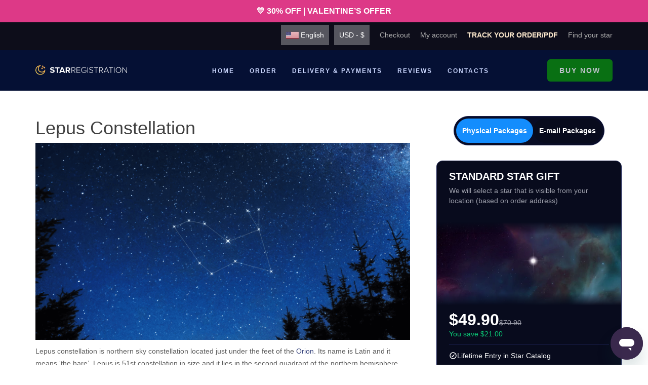

--- FILE ---
content_type: text/html; charset=UTF-8
request_url: https://starregistration.net/constellations/lepus-constellation.html
body_size: 17588
content:
<!DOCTYPE html>
<html xmlns="http://www.w3.org/1999/xhtml" xml:lang="en" lang="en">
<head>
<meta http-equiv="Expires" content="1" />
<meta http-equiv="Content-Type" content="text/html; charset=utf-8" />
<meta http-equiv="X-UA-Compatible" content="IE=edge">
<style>
    .bf2,.home-content h2,.home-content p,.home-content span,.page-title{color:#fff}.bf{color:#ffa751}.banner-p{color:#f2f2f2}.header,.recent-popup{display:none}.product-switch{background:#010c24;color:#fff}.top-links{background:#0d0d1a}@media screen and (max-width:580px){.top-links{display:none}}.top-links .message{float:left}.top-links .links{float:right}.top-links .links ul{display:flex}.product-switch.current{background:rgba(255,255,255,.1)}
    .catalog-product-view .top-links{background: unset;} .catalog-product-view .top-links .container{display: flex;justify-content: space-between;align-items: center;flex-direction: column;} .catalog-product-view .note, .catalog-product-view .product-page-reviews, .catalog-product-view .info-tip, .catalog-product-view .sr-only, .catalog-product-view .form-label, .catalog-product-view .suggestions-link, .catalog-product-view .title, .catalog-product-view .chars-left {font-size:22px;} .catalog-product-view .top-links .links li{margin: 0 10px;} .catalog-product-view .form-list li, .form-group{ margin: 0 20px 10px;} .catalog-product-view .product-options .product-date-options{display: flex; justify-content: space-between} .catalog-product-view .product-options-row .brightness-box{display:flex;display: -webkit-flex; flex-wrap: wrap;justify-content: space-between;}
    .catalog-product-view .symbol-list{padding-top: 6.5px;} .catalog-category-view .wiki-page img, .catalog-category-view .products-grid picture img{width: 100%;} .catalog-category-view .products-grid a{color:white;} .catalog-category-view .catalog-category-view .links ul li a{margin-left: 10px;} .catalog-category-view .top-links .links {float:unset;} .catalog-category-view .top-links .container{display:flex; flex-direction: column} .cross-links{padding: 0 !important;} .category-product-view .dedication-symbol{margin: 0 10px;} .category-product-view .suggestions-link{margin-top:15px}
    .img--how,.information-page-footer-image{width: 100%;} .blog-post-view .postContent img{width: 100%} .blog-post-view p, .cms-print-quality p, .cms-print-quality ul, .cms-how-to-buy-a-star ul,  .cms-how-to-buy-a-star p, .cms-print-quality .sidebar-title, .dlv-widget{font-size: 24px;} .wrapper .page header .top-links .sprite, .breadcrumbs ul li, .wiki-page p, .wiki-page p a{font-size:24px; display: inline-block;}
    .cms-corporate-orders ul, .cms-corporate-orders p, .cms-corporate-orders .we-offer-title, .cms-corporate-orders .offer, .cms-corporate-orders .corporate-contact-button{font-size:24px;}
</style>
<link rel="preconnect" href="https://static.klaviyo.com" crossorigin />
<link rel="preconnect" href="https://static-tracking.klaviyo.com" crossorigin />
<title itemprop='name'>Learn all about Lepus Constellation | StarRegistration.net</title>
<link itemprop="url" href="https://starregistration.net/" />
<meta name="description" content="Lepus constellation is northern sky constellation located just under the feet of the Orion. Its name is Latin and it means ‘the hare’. Lepus is 51st constellation in size and it lies in the second quadrant of the northern hemisphere. The constellation is bordered by constellations Caelum, Canis Major, Monoceros, Orion, Columba, and Eridanos. It is visible to all observers at latitudes between +63° and -90°.  Lepus has no Greek mythology related story on its own but is connected to the myths of Orion and his hunting dogs." />
<meta name="robots" content="INDEX,FOLLOW" />
<meta name="viewport" content="width=device-width, initial-scale=1.0" />
<meta name="wot-verification" content="37561aaa211e518fab6c"/>
<meta name="facebook-domain-verification" content="nr8294mpy94h7wme3col9f7ivbzur3" />



<link rel="icon" href="https://starregistration.net/media/favicon/default/favicon.png" type="image/x-icon" />
<link rel="shortcut icon" href="https://starregistration.net/media/favicon/default/favicon.png" type="image/x-icon" />
<link type="image/png" rel="apple-touch-icon" href="https://starregistration.net/skin/frontend/starregister/name-a-star_co_uk/images/favicon/apple-touch-icon.png" />
<link type="image/png" rel="icon" sizes="32x32" href="https://starregistration.net/skin/frontend/starregister/name-a-star_co_uk/images/favicon/favicon-32x32.png" />
<link rel="icon" type="image/png" sizes="192x192" href="https://starregistration.net/skin/frontend/starregister/name-a-star_co_uk/images/favicon/android-chrome-192x192.png" />
<link rel="icon" type="image/png" sizes="512x512" href="https://starregistration.net/skin/frontend/starregister/name-a-star_co_uk/images/favicon/android-chrome-512x512.png" />

<!--[if lt IE 7]>
<script type="text/javascript">
//<![CDATA[
    var BLANK_URL = 'https://starregistration.net/js/blank.html';
    var BLANK_IMG = 'https://starregistration.net/js/spacer.gif';
//]]>
</script>
<![endif]-->
    <link rel="stylesheet" type="text/css" href="https://starregistration.net/skin/frontend/tv_zenda_package/tv_zenda_fashion1/bootstrap/bootstrap.css?q=1651056058" media="all" rel="preload" as="style" />
<link rel="stylesheet" type="text/css" href="https://starregistration.net/skin/frontend/tv_zenda_package/tv_zenda_fashion1/css/styles.css?q=1677848738" rel="preload" as="style" />
<link rel="stylesheet" type="text/css" href="https://starregistration.net/skin/frontend/starregister/name-a-star_co_uk/css/template.css?q=1767857758" rel="preload" as="style" />
<link rel="stylesheet" type="text/css" href="https://starregistration.net/skin/frontend/base/default/css/magebit/stripe/express/global.css?q=1700725248" media="all" />
<link rel="stylesheet" type="text/css" href="https://starregistration.net/skin/frontend/starregister/default/css/cookieconsent.css?q=1753691132" media="all" />
<script type="10dbdbcfc07e34a07cf263c8-text/javascript" src="https://starregistration.net/js/prototype/prototype.min.js?q=1762433785"></script>
<script type="10dbdbcfc07e34a07cf263c8-text/javascript" src="https://starregistration.net/js/prototype/validation.min.js?q=1759155167"></script>
<script type="10dbdbcfc07e34a07cf263c8-text/javascript" src="https://starregistration.net/js/varien/js.min.js?q=1619433051"></script>
<script type="10dbdbcfc07e34a07cf263c8-text/javascript" src="https://starregistration.net/js/varien/form.min.js?q=1619433051"></script>
<script type="10dbdbcfc07e34a07cf263c8-text/javascript" src="https://starregistration.net/js/mage/translate.min.js?q=1619433051"></script>
<script type="10dbdbcfc07e34a07cf263c8-text/javascript" src="https://starregistration.net/js/mage/cookies.min.js?q=1619433051"></script>
<script type="10dbdbcfc07e34a07cf263c8-text/javascript" src="https://starregistration.net/js/themevast/jquery.min.js?q=1448192471"></script>
<script type="10dbdbcfc07e34a07cf263c8-text/javascript" src="https://starregistration.net/js/magebit/stripe/express/global.min.js?q=1731571150"></script>
<script type="10dbdbcfc07e34a07cf263c8-text/javascript" src="https://starregistration.net/skin/frontend/starregister/default/js/cookieconsent.umd.js?q=1753691132"></script>
<script type="10dbdbcfc07e34a07cf263c8-text/javascript" src="https://starregistration.net/skin/frontend/starregister/name-a-star_co_uk/js/lazyScript.min.js?q=1753874970"></script>
<script type="10dbdbcfc07e34a07cf263c8-text/javascript" src="https://starregistration.net/skin/frontend/starregister/name-a-star_co_uk/js/lazyload.min.js?q=1703764132"></script>
<script type="10dbdbcfc07e34a07cf263c8-text/javascript" src="https://starregistration.net/js/themevast/bootstrap/bootstrap.js?q=1701861585" async defer></script>
<script type="10dbdbcfc07e34a07cf263c8-text/javascript" src="https://starregistration.net/skin/frontend/starregister/name-a-star_co_uk/js/template.app.min.js?q=1761213509" async defer></script>
<link href="https://starregistration.net/blog/rss/index/store_id/7/" title="International Star Certificate Blog" rel="alternate" type="application/rss+xml" />
<link rel="canonical" href="https://starregistration.net/constellations/lepus-constellation.html" />
<!--[if lt IE 9]>
<link rel="stylesheet" type="text/css" href="https://starregistration.net/skin/frontend/tv_zenda_package/tv_zenda_fashion1/css/styles-ie.css?q=1448192472" media="all" />
<![endif]-->
<!--[if lt IE 7]>
<script type="text/javascript" src="https://starregistration.net/js/lib/ds-sleight.js?q=1448192471"></script>
<script type="text/javascript" src="https://starregistration.net/skin/frontend/base/default/js/ie6.js?q=1520238060"></script>
<![endif]-->
<!--[if lt IE 8]>
<link rel="stylesheet" type="text/css" href="https://starregistration.net/skin/frontend/starregister/default/css/template-default-ie8.css?q=1734962060" media="all" />
<link rel="stylesheet" type="text/css" href="https://starregistration.net/skin/frontend/starregister/name-a-star_co_uk/css/template-ie8.css?q=1767857757" media="all" />
<![endif]-->
<!--[if lte IE 9]>
<link rel="stylesheet" type="text/css" href="https://starregistration.net/skin/frontend/starregister/name-a-star_co_uk/css/checkout-ie8-ie9.css?q=1572526577" media="all" />
<![endif]-->


<script type="10dbdbcfc07e34a07cf263c8-text/javascript">
//<![CDATA[
Mage.Cookies.path     = '/';
Mage.Cookies.domain   = '.starregistration.net';
//]]>
</script>

<script type="10dbdbcfc07e34a07cf263c8-text/javascript">
//<![CDATA[
optionalZipCountries = ["HK","IE","MO","PA"];
//]]>
</script>
<script type="10dbdbcfc07e34a07cf263c8-text/javascript">
    Validation.add('validate-emoji', 'NO SYMBOLS OR EMOJIS ALLOWED', function(value) {
        const allowed = /[\u2605\u2665\u221E\u2018\u2019\u26AD\u273F\u263C\u263A\u2020]/g;
        const sanitized = value.replace(allowed, '');
        const emoji = /(?:\p{Extended_Pictographic}|\uFE0F|(?:\uD83C[\uDDE6-\uDDFF]){2})/u;
        return !emoji.test(sanitized);
    });
</script><script type="10dbdbcfc07e34a07cf263c8-text/javascript">
    let CC_REQUIRED = false;
    const CC_NECESSARY = 'necessary';
    const CC_ANALYTICS = 'analytics';
    const CC_ADVERTISEMENT = 'advertisement';
    const CC_FUNCTIONALITY = 'functionality';
    const CC_COUNTRIES = ["AT","BE","BG","HR","CY","CZ","DK","EE","FI","FR","DE","GR","HU","IS","IE","IT","LV","LI","LT","LU","MT","NL","NO","PL","PT","RO","SK","SI","ES","SE","CH","GB","CA","BR","KR","JP"];

    function loadLazyScripts()
    {
        const categories = CookieConsent.getUserPreferences().acceptedCategories;
        categories.each(function(category) {
            lazyScript.loadConsent(category);
        });
    }

    function initCookieConsent()
    {
        CookieConsent.run({
            onConsent: () => loadLazyScripts(),

            guiOptions: {
                consentModal: {
                    layout: "bar inline",
                    position: "bottom",
                    equalWeightButtons: true,
                    flipButtons: false
                },
                preferencesModal: {
                    layout: "box",
                    position: "right",
                    equalWeightButtons: true,
                    flipButtons: false
                }
            },

            categories: {
                [CC_NECESSARY]: {
                    enabled: true,
                    readOnly: true
                },
                [CC_ANALYTICS]: {
                    enabled: true
                },
                [CC_ADVERTISEMENT]: {
                    enabled: true
                },
                [CC_FUNCTIONALITY]: {
                    enabled: true
                }
            },

            language: {
                default: 'en',
                translations: {
                    en: {
                        consentModal: {
                            title: 'We value your privacy!',
                            description: 'This website uses cookies to ensure you get the best experience.',
                            acceptAllBtn: 'Accept',
                            showPreferencesBtn: 'Preferences'
                        },
                        preferencesModal: {
                            title: 'Manage cookie preferences',
                            acceptAllBtn: 'Accept all',
                            acceptNecessaryBtn: 'Reject all',
                            savePreferencesBtn: 'Save preferences',
                            closeIconLabel: 'Close',
                            sections: [
                                {
                                    title: 'Cookie usage',
                                    description: 'We use cookies to ensure the basic functionalities of the website and to enhance your online experience.'
                                },
                                {
                                    title: 'Strictly necessary cookies',
                                    description: 'These cookies are essential for the proper functioning of the website, for example for user authentication.',
                                    linkedCategory: CC_NECESSARY,
                                },
                                {
                                    title: 'Analytics',
                                    description: 'Cookies used for analytics help collect data that allows services to understand how users interact with a particular service. These insights allow services both to improve content and to build better features that improve the user’s experience.',
                                    linkedCategory: CC_ANALYTICS,
                                },
                                {
                                    title: 'Advertising',
                                    description: 'We and our advertising partners use cookies for advertising purposes, such as displaying and personalizing ads, limiting how often an ad is shown, hiding unwanted ads, and measuring the effectiveness of advertising campaigns. These cookies help build a profile of your interests to show you relevant adverts on other sites. They do not directly store personal information but rely on uniquely identifying your browser and device. If you do not allow these cookies, you will experience less targeted advertising across the web.',
                                    linkedCategory: CC_ADVERTISEMENT,
                                },
                                {
                                    title: 'Functionality',
                                    description: 'Cookies used for functionality allow users to interact with a service or site to access features that are fundamental to that service. Things considered fundamental to the service include preferences like the user’s choice of language, product optimizations that help maintain and improve a service, and maintaining information relating to a user’s session, such as the content of a shopping cart.',
                                    linkedCategory: CC_FUNCTIONALITY,
                                },
                                {
                                    title: 'More information',
                                    description: 'For any queries in relation to the policy on cookies and your choices, please <a href="https://starregistration.net/contact/">contact us</a>.'
                                }
                            ]
                        }
                    }
                }
            }
        });
    }
</script>

<script type="10dbdbcfc07e34a07cf263c8-text/javascript">
    const vwoTestCheck = setInterval(function(){
        if (window.vwo_test_b || window.vwo_test_c) {
            clearInterval(vwoTestCheck);

            if (window.vwo_test_b){
                jQuery('.vwo-hide-b').hide();
                jQuery('.vwo-show-b').show();
            }

            if (window.vwo_test_c){
                jQuery('.vwo-hide-c').hide();
                jQuery('.vwo-show-c').show();
            }

            const event = new CustomEvent('vwo_test_event', { detail: { b: window.vwo_test_b, c: window.vwo_test_c } });
            document.dispatchEvent(event);
        }
    }, 100);

    function generateEventId(){let e="ABCDEFGHIJKLMNOPQRSTUVWXYZabcdefghijklmnopqrstuvwxyz0123456789",t="";for(let n=0;n<8;n++){let r=Math.floor(Math.random()*e.length);t+=e.charAt(r)}return t}
    !function(){if(!window.klaviyo){window._klOnsite=window._klOnsite||[];try{window.klaviyo=new Proxy({},{get:function(n,i){return"push"===i?function(){var n;(n=window._klOnsite).push.apply(n,arguments)}:function(){for(var n=arguments.length,o=new Array(n),w=0;w<n;w++)o[w]=arguments[w];var t="function"==typeof o[o.length-1]?o.pop():void 0,e=new Promise((function(n){window._klOnsite.push([i].concat(o,[function(i){t&&t(i),n(i)}]))}));return e}}})}catch(n){window.klaviyo=window.klaviyo||[],window.klaviyo.push=function(){var n;(n=window._klOnsite).push.apply(n,arguments)}}}}();
    let klaviyo = window.klaviyo || [];
    window.uetq = window.uetq || [];
    const pageViewEventId = generateEventId();
    const traData = [];
    window.dataLayer = window.dataLayer || [];
    function gtag(){dataLayer.push(arguments);}
    gtag('consent', 'default', {
        'ad_storage': 'denied',
        'ad_user_data': 'denied',
        'ad_personalization': 'denied',
        'analytics_storage': 'denied'
    });
    gtag('js', new Date());
    window.uetq.push('consent', 'default', {
        'ad_storage': 'denied'
    });

    // Klaviyo
        lazyScript.add('klaviyo', CC_ADVERTISEMENT, function(){
        let script = document.createElement("script");
        script.type = "text/javascript";
        script.src = "https://static.klaviyo.com/onsite/js/WCsi6q/klaviyo.js";
        script.async = true;
        document.head.appendChild(script);
    });
    
    // Facebook
        lazyScript.add('facebook', CC_ADVERTISEMENT, function(){
        !function(f,b,e,v,n,t,s)
        {if(f.fbq)return;n=f.fbq=function(){n.callMethod?
            n.callMethod.apply(n,arguments):n.queue.push(arguments)};
            if(!f._fbq)f._fbq=n;n.push=n;n.loaded=!0;n.version='2.0';
            n.queue=[];t=b.createElement(e);t.async=!0;
            t.src=v;s=b.getElementsByTagName(e)[0];
            s.parentNode.insertBefore(t,s)}(window, document,'script',
            'https://connect.facebook.net/en_US/fbevents.js');
    });
    
    // Google Tag Manager
        lazyScript.add('gtag', false, function(){
        let script = document.createElement("script");
        script.type = "text/javascript";
        script.src = "https://www.googletagmanager.com/gtag/js?id=G-14J3E030D0";
        script.async = true;
        document.head.appendChild(script);
    });
    
    // Bing
    lazyScript.add('bing', CC_ADVERTISEMENT, function(){
        window.uetq.push('consent', 'update', {
            'ad_storage': 'granted'
        });
        (function(w,d,t,r,u)
        {
            var f,n,i;
            w[u]=w[u]||[],f=function()
            {
                var o={ti:"5946473", enableAutoSpaTracking: true};
                o.q=w[u],w[u]=new UET(o),w[u].push("pageLoad")
            },
                n=d.createElement(t),n.src=r,n.async=1,n.onload=n.onreadystatechange=function()
            {
                var s=this.readyState;
                s&&s!=="loaded"&&s!=="complete"||(f(),n.onload=n.onreadystatechange=null)
            },
                i=d.getElementsByTagName(t)[0],i.parentNode.insertBefore(n,i)
        })
        (window,document,"script","//bat.bing.com/bat.js","uetq");
    });

    // Google Ads
    lazyScript.add('gtag_advertisement', CC_ADVERTISEMENT, function(){
        gtag('consent', 'update', {
            'ad_storage': 'granted',
            'ad_user_data': 'granted',
            'ad_personalization': 'granted',
        });
        gtag('config', 'AW-867524464', {'anonymize_ip': true});
    }, true);

    //ShareASale
    lazyScript.add('shareasale', CC_ADVERTISEMENT, function(){
        let script = document.createElement("script");
        script.type = "text/javascript";
        script.src = "https://www.dwin1.com/80048.js";
        script.async = true;
        document.head.appendChild(script);
    });

    lazyScript.add('clarity', CC_ANALYTICS, function(){
        (function(c,l,a,r,i,t,y){
            c[a]=c[a]||function(){(c[a].q=c[a].q||[]).push(arguments)};
            t=l.createElement(r);t.async=1;t.src="https://www.clarity.ms/tag/"+i;
            y=l.getElementsByTagName(r)[0];y.parentNode.insertBefore(t,y);
        })(window, document, "clarity", "script", "s7h934orfi");
    });

    lazyScript.add('zendesk', CC_FUNCTIONALITY, function(){
        let jsTag = document.createElement("script");
        jsTag.type = "text/javascript";
        jsTag.src = "https://static.zdassets.com/ekr/snippet.js?key=cf3396ac-fcdb-42cb-a8a9-1cb381b3e06d";
        jsTag.async = true;
        jsTag.id = "ze-snippet";
        document.head.appendChild(jsTag);
    });

    // Zaraz
    lazyScript.add('zaraz_src', CC_ANALYTICS, function(){
        let script = document.createElement("script");
        script.type = "text/javascript";
        script.src = "/star_t/a.js";
        script.async = true;
        document.head.appendChild(script);
    });

    lazyScript.exec('zaraz', function(){
        zaraz.set('google_consent_default',  {
            'ad_storage': 'denied',
            'ad_user_data': 'denied',
            'ad_personalization': 'denied',
            'analytics_storage': 'denied'
        });
        zaraz.set('google_consent_update',  {
            'analytics_storage': 'granted'
        });

        window.zarazConsentGrant = true;
        zaraz.set('event_id', pageViewEventId);
    }, true);

        lazyScript.exec('facebook', function(){
        const fbData = {
                    };
        fbq('set', 'autoConfig', false, '1057226894409775');
        fbq('init', '1057226894409775', {...fbData, ...traData});
        fbq('track', 'PageView', {}, {eventID: pageViewEventId});
        window.facebookConsentGrant = true;
    });
    
    const consentInterval = setInterval(function(){
        let country = localStorage.getItem('country');

        if (!country || country && !country.includes('code')) {
            return;
        }

        country = JSON.parse(country);

        clearInterval(consentInterval);
        let CC_CONSENT = false;
        if (CC_COUNTRIES.includes(country.code)) {
            CC_CONSENT = true;
            initCookieConsent();
        }

        lazyScript.load(["touchstart","mouseover","wheel","scroll","keydown"], false, CC_CONSENT);
    }, 100);
</script>

<script type="10dbdbcfc07e34a07cf263c8-text/javascript" async>
    lazyScript.add('tp_widget', CC_FUNCTIONALITY, function(){
            var w = document.createElement("script");
            w.type = "text/javascript";
            w.src = "//widget.trustpilot.com/bootstrap/v5/tp.widget.bootstrap.min.js";
            w.async = true;
            document.head.appendChild(w);
    });
</script><script type="10dbdbcfc07e34a07cf263c8-text/javascript">
    lazyScript.add('tp', CC_FUNCTIONALITY, function() {
        (function (w, d, s, r, n) {
            w.TrustpilotObject = n;
            w[n] = w[n] || function () {
                (w[n].q = w[n].q || []).push(arguments)
            };
            a = d.createElement(s);
            a.async = 1;
            a.src = r;
            a.type = 'text/java' + s;
            f = d.getElementsByTagName(s)[0];
            f.parentNode.insertBefore(a, f)
        })(window, document, 'script', 'https://invitejs.trustpilot.com/tp.min.js', 'tp');
        tp('register', 'SRQyxgKCRDNJqXtU');
    });
</script>
<!-- Start VWO Async SmartCode -->
<link rel="preconnect" href="https://dev.visualwebsiteoptimizer.com" />
<script type='text/javascript' data-cfasync="false" id='vwoCode'>
    window._vwo_code || (function() {
        var account_id=1106912,
            version=2.1,
            settings_tolerance=2000,
            hide_element='body',
            hide_element_style = 'opacity:0 !important;filter:alpha(opacity=0) !important;background:none !important;transition:none !important;',
            /* DO NOT EDIT BELOW THIS LINE */
            f=false,w=window,d=document,v=d.querySelector('#vwoCode'),cK='_vwo_'+account_id+'_settings',cc={};try{var c=JSON.parse(localStorage.getItem('_vwo_'+account_id+'_config'));cc=c&&typeof c==='object'?c:{}}catch(e){}var stT=cc.stT==='session'?w.sessionStorage:w.localStorage;code={use_existing_jquery:function(){return typeof use_existing_jquery!=='undefined'?use_existing_jquery:undefined},library_tolerance:function(){return typeof library_tolerance!=='undefined'?library_tolerance:undefined},settings_tolerance:function(){return cc.sT||settings_tolerance},hide_element_style:function(){return'{'+(cc.hES||hide_element_style)+'}'},hide_element:function(){if(performance.getEntriesByName('first-contentful-paint')[0]){return''}return typeof cc.hE==='string'?cc.hE:hide_element},getVersion:function(){return version},finish:function(e){if(!f){f=true;var t=d.getElementById('_vis_opt_path_hides');if(t)t.parentNode.removeChild(t);if(e)(new Image).src='https://dev.visualwebsiteoptimizer.com/ee.gif?a='+account_id+e}},finished:function(){return f},addScript:function(e){var t=d.createElement('script');t.type='text/javascript';if(e.src){t.src=e.src}else{t.text=e.text}d.getElementsByTagName('head')[0].appendChild(t)},load:function(e,t){var i=this.getSettings(),n=d.createElement('script'),r=this;t=t||{};if(i){n.textContent=i;d.getElementsByTagName('head')[0].appendChild(n);if(!w.VWO||VWO.caE){stT.removeItem(cK);r.load(e)}}else{var o=new XMLHttpRequest;o.open('GET',e,true);o.withCredentials=!t.dSC;o.responseType=t.responseType||'text';o.onload=function(){if(t.onloadCb){return t.onloadCb(o,e)}if(o.status===200||o.status===304){_vwo_code.addScript({text:o.responseText})}else{_vwo_code.finish('&e=loading_failure:'+e)}};o.onerror=function(){if(t.onerrorCb){return t.onerrorCb(e)}_vwo_code.finish('&e=loading_failure:'+e)};o.send()}},getSettings:function(){try{var e=stT.getItem(cK);if(!e){return}e=JSON.parse(e);if(Date.now()>e.e){stT.removeItem(cK);return}return e.s}catch(e){return}},init:function(){if(d.URL.indexOf('__vwo_disable__')>-1)return;var e=this.settings_tolerance();w._vwo_settings_timer=setTimeout(function(){_vwo_code.finish();stT.removeItem(cK)},e);var t;if(this.hide_element()!=='body'){t=d.createElement('style');var i=this.hide_element(),n=i?i+this.hide_element_style():'',r=d.getElementsByTagName('head')[0];t.setAttribute('id','_vis_opt_path_hides');v&&t.setAttribute('nonce',v.nonce);t.setAttribute('type','text/css');if(t.styleSheet)t.styleSheet.cssText=n;else t.appendChild(d.createTextNode(n));r.appendChild(t)}else{t=d.getElementsByTagName('head')[0];var n=d.createElement('div');n.style.cssText='z-index: 2147483647 !important;position: fixed !important;left: 0 !important;top: 0 !important;width: 100% !important;height: 100% !important;background: white !important;';n.setAttribute('id','_vis_opt_path_hides');n.classList.add('_vis_hide_layer');t.parentNode.insertBefore(n,t.nextSibling)}var o='https://dev.visualwebsiteoptimizer.com/j.php?a='+account_id+'&u='+encodeURIComponent(d.URL)+'&vn='+version;if(w.location.search.indexOf('_vwo_xhr')!==-1){this.addScript({src:o})}else{this.load(o+'&x=true')}}};w._vwo_code=code;code.init();})();
</script>
<!-- End VWO Async SmartCode -->
<script type="10dbdbcfc07e34a07cf263c8-text/javascript">//<![CDATA[
        var Translator = new Translate([]);
        //]]></script>
<link rel="alternate" hreflang="x-default" href="https://starregistration.net/constellations/lepus-constellation.html" />
</head>
<body class=" catalog-category-view categorypath-constellations-lepus-constellation-html category-lepus-constellation">
<div style="display:none;" id="theme-name"
     data-name="name-a-star_co_uk"></div>

<div class="checkitout-checkout-loading all" style="display:none;">
    <span>
        <img id="checkitout-submiting-order" width="25" height="25" src=""
                alt="Submitting order information..." title="Submitting order information..." class="v-middle">
        Submitting order information...    </span>
</div>

<div class="dlv-widget"
     style="background-color: #dd3987; text-align: center; position: relative; z-index: 0; font-weight: 900;">
    <a href="https://starregistration.net/order.html" style="text-decoration: none">        <p class="black-friday-banner delivery"
           style="display: block; font-size: 1em; font-weight: 600; color: #FFFFFF; margin: 0;">
            <span>&#128155 30% OFF | VALENTINE’S OFFER</span>
                    </p>
    </a></div><div class="widget widget-static-block"></div>
<div class="wrapper">
        <noscript>
        <div class="global-site-notice noscript">
            <div class="notice-inner">
                <p>
                    <strong>JavaScript seems to be disabled in your browser.</strong><br />
                    You must have JavaScript enabled in your browser to utilize the functionality of this website.                </p>
            </div>
        </div>
    </noscript>
    <div class="page">
            <header>
        <div class="top-links">
            <div class="container">
                <div class="links">
                    <ul>
                        <li class="topmenu-language closed">
                            <a href="javascript:void(0)" id="open-language">
                                <span>
                                                                          <span class="current-language-display" id="currentLanguageImg">
                                               <img class="current-language-img languageImg" src="https://starregistration.net/skin/frontend/starregister/name-a-star_co_uk/images/us_flag.svg" width="25" height="15"
                                                    alt="Current Language"/>
                                           English                                     </span>
                                                                   </span>
                            </a>
                            <span class="triangle"></span>
                            <div class="language-select">
                                <script type="10dbdbcfc07e34a07cf263c8-text/javascript">
                                    jQuery(document).ready(function () {
                                        jQuery('#open-language').one('click', function () {
                                            jQuery.ajax({
                                                url: 'https://starregistration.net/extends/block/get/',
                                                data: {
                                                    "template": 'directory/language_desktop.phtml',
                                                    "isAjax": true,
                                                    "type": 'core/template'
                                                },
                                                type: "POST",
                                                dataType: "json"
                                            }).done(function (data) {
                                                jQuery('.language-select').html(data.html);
                                            }).fail(function () {
                                                console.log("Sorry. Server unavailable. ");
                                            });
                                        });
                                    });
                                </script>
                            </div>
                        </li>
                        <li class="topmenu-currency closed">
                            <a id="open-currency" href="javascript:void(0)"><span class="current-currency-display">
                                    USD - $                                </span>
                            </a>
                            <span class="triangle"></span>
                            <div class="currency-select">
                                <script type="10dbdbcfc07e34a07cf263c8-text/javascript">
                                    jQuery(document).ready(function () {
                                        jQuery('#open-currency').one('click', function () {
                                            jQuery.ajax({
                                                url: 'https://starregistration.net/extends/block/get/',
                                                data: {
                                                    "template": 'directory/currency.phtml',
                                                    "isAjax": true,
                                                    "type": 'directory/currency'
                                                },
                                                type: "POST",
                                                dataType: "json"
                                            }).done(function (data) {
                                                jQuery('.currency-select').html(data.html);
                                            }).fail(function () {
                                                console.log("Sorry. Server unavailable. ");
                                            });
                                        });
                                    });
                                </script>
                            </div>
                        </li>
                        <li><a class="sprite" href="https://starregistration.net/checkout/cart/">Checkout</a></li>
                        <li><a class="sprite" href="https://starregistration.net/customer/account/">My account</a></li>
                        <li><a class="sprite track-order" href="/orderstatus/">Track your order/PDF</a></li>
                        <li><a class="sprite" href="https://star-register.eu/" target="_blank"><i></i>Find your star</a></li>
                    </ul>
                </div>
            </div>
        </div>
        <div class="header">
            <div class="container">
                <div class="page-header-content clearfix">
                        <div class="header-logo clearfix">
                            <span class="logo clearfix">
                                <a href="https://starregistration.net/" title="Star Registration" class="logo clearfix">
                                    <img width="181" height="21" src="https://starregistration.net/skin/frontend/starregister/name-a-star_co_uk/images/logo/logo_starregistration-white.svg" alt="Star Registration" style="width:181px;height: auto"/>
                                </a>
                                                            </span>
                        </div>
                </div>
                <div class="header-menu">
                    <div id="mobilenav" class="mobilenav mm-menu mm-offcanvas">
    <div class="mm-panels">
        <div class="mm-panel mm-opened mm-current new-nav" id="mm-1">
            <ul>
                <li class="mobile-logo">
                    <a id="open-currency-mobile" href="javascript:void(0)">
                        <span class="flag flag-USD"></span>
                        <span class="current-currency-display">
                            USD - $                        </span>
                    </a>
                    <div class="currency-select-mobile">
                    </div>
                    <a id="open-language-mobile" href="javascript:void(0)">
                        <span class="current-language-display">
                        <img class="current-language-img" id="current-language-nav-mobile" src="" width="25" height="15"
                             alt="Current Language"/>
                            English                        </span>
                    </a>
                    <div class="language-select-mobile">
                        <script type="10dbdbcfc07e34a07cf263c8-text/javascript">
                            jQuery(document).ready(function () {
                                var openButtonCurrency = jQuery('#open-currency-mobile');
                                var openButtonLanguage = jQuery('#open-language-mobile');
                                var contentCurrency = jQuery('.currency-select-mobile');
                                var contentLanguage = jQuery('.language-select-mobile');
                                jQuery('#mobile-toggle').one('click', function () {
                                    jQuery("#payment-nav-mobile-one").attr("src","https://starregistration.net/skin/frontend/starregister/name-a-star_co_uk/images/payments/first_methods_global_mobile.svg");
                                    jQuery("#payment-nav-mobile-two").attr("src","https://starregistration.net/skin/frontend/starregister/name-a-star_co_uk/images/payments/second_methods_global_mobile.svg");
                                    jQuery("#payment-nav-mobile-three").attr("src","https://starregistration.net/skin/frontend/starregister/name-a-star_co_uk/images/payments/methods_regional_mobile.svg");
                                    jQuery("#current-language-nav-mobile").attr("src","https://starregistration.net/skin/frontend/starregister/name-a-star_co_uk/images/us_flag.svg");
                                    jQuery("#review-nav-mobile").attr("src","https://starregistration.net/skin/frontend/starregister/name-a-star_co_uk/images/stars_full_h16.png");
                                    jQuery("#register-nav-mobile").attr("src","https://starregistration.net/skin/frontend/starregister/name-a-star_co_uk/images/find_star.svg");
                                    jQuery("#contacts-nav-mobile").attr("src","https://starregistration.net/skin/frontend/starregister/name-a-star_co_uk/images/contact_us.svg");
                                    jQuery("#track-nav-mobile").attr("src","https://starregistration.net/skin/frontend/starregister/name-a-star_co_uk/images/track_order.svg");
                                    jQuery.ajax({
                                        url: 'https://starregistration.net/extends/block/get/',
                                        data: {
                                            "template": 'directory/currency_mobile.phtml',
                                            "isAjax": true,
                                            "type": 'directory/currency'
                                        },
                                        type: "POST",
                                        dataType: "json"
                                    }).done(function (data) {
                                        contentCurrency.html(data.html);
                                    }).fail(function () {
                                        console.log("Sorry. Server unavailable. ");
                                    });
                                });
                                openButtonCurrency.on('click', function () {
                                    contentCurrency.toggleClass('open');
                                });
                                jQuery('#mobile-toggle').one('click', function () {
                                    jQuery.ajax({
                                        url: 'https://starregistration.net/extends/block/get/',
                                        data: {
                                            "template": 'directory/language.phtml',
                                            "isAjax": true,
                                            "type": 'core/template'
                                        },
                                        type: "POST",
                                        dataType: "json"
                                    }).done(function (data) {
                                        contentLanguage.html(data.html);
                                    }).fail(function () {
                                        console.log("Sorry. Server unavailable. ");
                                    });
                                });
                                openButtonLanguage.on('click', function () {
                                    contentLanguage.toggleClass('open');
                                });
                            });
                        </script>
                    </div>
                </li>
                <li class="home-mobile">
                    <a href="https://starregistration.net/">Home</a>
                </li>
                <li>
                    <a class="track-order " href="https://starregistration.net/order.html">Order</a>
                </li>
                <li>
                    <a href="https://starregistration.net/delivery-and-payments-information/">
                        <span class="desktop-delivery"> Delivery & Payments</span>
                        <span class="dlv-shpn">
                            🚀
                        </span>
                    </a>
                </li>
                <li class="review-mobile">
                    <a class="mobile-rws"                       href="https://starregistration.net/reviews/">
                        <span>Reviews</span>
                    </a>
                </li>
                <li>
                    <a href="https://starregistration.net/contact/">Contacts                        <img id="contacts-nav-mobile" width="25" height="25" src="" class="cntc-us-img" alt="Contact Us" style="height: 25px">
                    </a>
                </li>
                <li class="track-mobile">
                    <a  href="/orderstatus/">Track your order/pdf                        <img id="track-nav-mobile" width="30" height="30" src="" class="track-order-img" alt="Track Your Order" style="width:30px; transform:translateY(-5px)">
                    </a>
                </li>
                <li class="top-links-side myaccount-mobile">
                    <a href="/customer/account/">My account</a>
                </li>
                <li class="checkout-mobile">
                    <a href="https://starregistration.net/checkout/cart/">Checkout</a>
                </li>
                <li class="checkout-mobile">
                    <a href="https://star-register.eu/" target="_blank">Find Your Star</a>
                </li>
                <li class="megamenu right">
                    <div class="level-top buy-now-or-checkout">
                        <p>
                                                            <a class="star-button simple-green" href="https://starregistration.net/order.html">Buy now</a>
                                                    </p>
                    </div>
                </li>
            </ul>
            <a href="https://starregistration.net/delivery-and-payments-information/" class="payments-nav">
                <img id="payment-nav-mobile-one" width="240" height="40" alt="Payments" src="">
                <img id="payment-nav-mobile-two" width="180" height="40" alt="Payments" src="">
                <img id="payment-nav-mobile-three" width="240" height="40" alt="Payments" src="">
            </a>
        </div>
    </div>
    <div id="mm-blocker" class="mm-slideout"></div>
</div>
<button id="mobile-toggle" class="hamburger hamburger--emphatic visible-xs" type="button" aria-label="Navigation Bar">
    <span class="hamburger-box">
        <span class="hamburger-inner"></span>
    </span>
</button>                </div>
                <div class="mobile-cart-button visible-xs">
    <a class="star-button simple-green checkout" href="https://starregistration.net/checkout/cart/" title="To Checkout">
        <span class="icon">
            <span class="inner">
                <span class="cart"></span>
                            </span>
        </span>
        <span class="text">Checkout</span>
    </a>
</div>            </div>
        </div>
            </header>
                    <article>
                        <main>
                <div class="main-container col3-layout  category-page-content ">
                    <div class="container">
                                                <div class="main">
                            <div class="row">
                                                                <div class="col-xs-12 col-sm-9 col-md-9 col-lg-9  category-page-content-column ">
                                <div class="col-main">
                                                                        
        <div class="wiki-page">
<h1>Lepus Constellation</h1>
<p><img alt="Lepus Constellation" height="408" src="https://starregistration.net/media/wysiwyg/Constellations/Lepus.png" width="775" /></p>
<p>Lepus constellation is northern sky constellation located just under the feet of the <a href="https://starregistration.net/constellations/orion-constellation.html" target="_blank">Orion</a>. Its name is Latin and it means &lsquo;the hare&rsquo;. Lepus is 51st constellation in size and it lies in the second quadrant of the northern hemisphere. The constellation is bordered by constellations <a href="https://starregistration.net/constellations/caelum-constellation.html" target="_blank">Caelum</a>, <a href="https://starregistration.net/constellations/canis-major-constellation.html" target="_blank">Canis Major</a>, <a href="https://starregistration.net/constellations/monoceros-constellation.html" target="_blank">Monoceros</a>, <a href="https://starregistration.net/constellations/orion-constellation.html" target="_blank">Orion</a>, <a href="https://starregistration.net/constellations/columba-constellation.html" target="_blank">Columba</a>, and <a href="https://starregistration.net/constellations/eridanus-constellation.html" target="_blank">Eridanos</a>. It is visible to all observers at latitudes between +63&deg; and -90&deg;.&nbsp; Lepus has no Greek mythology related story on its own but is connected to the myths of Orion and his hunting dogs.</p>
<h2>How to see Lepus constellation</h2>
<p>Lepus is easily spotted to all viewers at latitudes between +63&deg; and -90&deg;. The best time to see is around culmination during the early winter months, especially January.</p>
<h2>Mythology of the Lepus Constellation</h2>
<p>Lepus was not familiar to both Greek and Romans and therefore has no association with any particular mythological tail. Due to its location, it is believed that the Lepus could be linked to the story of Orion or by his hunting dogs, who are represented on the night sky bu <a href="https://starregistration.net/constellations/canis-major-constellation.html" target="_blank">Canis Major</a> constellation. Lepus was first spotted by famous Greek astronomer Ptolemy in the 2nd century CE, and it is now widely accepted and acknowledged thanks to the <a href="https://www.iau.org/public/themes/constellations/">IAU</a> who included Lepus in 88 modern constellations list. In the story of Orion, Lepus is usually shown as a hare that is being hunted by Orion or by his hunting dogs (<a href="https://starregistration.net/constellations/canis-major-constellation.html" target="_blank">Canis Major</a>). The constellation is sometimes depicted as a rabbit chased by the Orion or his dogs. In that story, there was a saying that the hare was honoured by the winged god <a href="https://en.wikipedia.org/wiki/Hermes">Hermes </a>for its speed and that is the reason why God wanted to place hare among the sky with other constellations. Egyptian were also connected with Lepus and they believed that it represented the Osiris and fertility. They were actually the ones who linked this constellation to rabbit shape.&nbsp;</p>
<p>There is one more story that is linked to this constellation &ndash; a story of the island of Leros. No hares were visible at the island until some of the visitors brought a pregnant rabbit. It is also linked to fertility and represented by the rabbit animal.&nbsp;</p>
<h2>Major stars in Lepus constellation</h2>
<p>Lepus constellation is home to many notable deep sky objects like R Leporis &ndash; Hind&rsquo;s Crimson Star. Leporis contains many notable objects as well: <a href="https://www.messier-objects.com/messier-79/" target="_blank">Messier 79</a>&nbsp;(NGC 1904), the irregular galaxy NGC 1821, and the Spirograph Nebula (IC 418). Lepus constellation contains one star with known planets and one Messier object. The brightest star in Lepus is Arneb or Alpha Leporis, and there are no meteor showers linked to this constellation. Lepus constellation contains only 2 bright stars and 20 stars with Bayer/Flamsteed designations.&nbsp; Its major asterism is formed by 8 stars. Lepus Alpha Leporis is the brightest star of Lepus and is known to be a very old, dying star. There are no clues if the star is still expanding or has entered the process of contracting and heating up.</p>
<p>There is a prediction that she will be dead in a Supernova explosion. The original name of this star is Arneb, which is Greek for &lsquo;the hare&rsquo; and is 2.200 light-years distant from the solar system. Star has a certain connection with the Kappa stars, and it is believed that they are actually the hare&rsquo;s ears.</p>
<p>Lepus belongs to the <a href="https://starregistration.net/constellations/orion-constellation.html" target="_blank">Orion</a> family of constellations, along with <a href="https://starregistration.net/constellations/canis-major-constellation.html" target="_blank">Canis Major</a> and <a href="https://starregistration.net/constellations/canis-minor-constellation.html" target="_blank">Canis Minor</a>, <a href="https://starregistration.net/constellations/monoceros-constellation.html" target="_blank">Monoceros</a> and <a href="https://starregistration.net/constellations/orion-constellation.html" target="_blank">Orion</a> constellation.</p>
<div class="widget widget-static-block"><div class="cross-links"><span class="title">Find out more</span>
<ul>
<li><a href="https://starregistration.net/adopt-a-star.html" title="What is star adoption?" target="_self">What is star adoption?</a></li>
<li><a href="https://starregistration.net/name-a-star-gift/" title="What is Name a Star Gift?" target="_self">What is Name a Star Gift?</a></li>
<li><a href="https://starregistration.net/costs-to-buy-a-star/">How much does it cost to buy a star?</a></li>
<li><a href="https://starregistration.net/wiki/star-certificate.html" title="What is a star certificate?" target="_self">What is a star certificate?</a></li>
<li><a href="https://starregistration.net/can-you-buy-a-star/" title="Can you really buy a star?" target="_self">Can you really buy a star?</a></li>
<li><a href="https://starregistration.net/buy-a-star-nasa/" title="Can you buy a star from NASA?" target="_self">Can you buy a star from NASA?</a></li>
<li><a href="https://starregistration.net/name-a-star-for-free/" title="Can you name a star for FREE?" target="_self">Can you name a star for FREE?</a></li>
<li><a href="https://starregistration.net/how-to-buy-a-star/" title="How to buy a star? " target="_self">How to buy a star? </a></li>
<li><a href="https://starregistration.net/where-to-buy-a-star/" title="Where to buy a star?" target="_self">Where to buy a star?</a></li>
<li><a href="https://starregistration.net/name-a-star-iau/" title="Can you name a star with IAU? " target="_self">Can you name a star with IAU?</a></li>
</ul>
</div>
<div class="cross-links"><span class="title">Star Wiki</span>
<ul>
<li><a href="https://starregistration.net/wiki/is-moon-a-star.html" title="Is the moon a star?" target="_blank">Is the moon a star?</a></li>
<li><a href="https://starregistration.net/wiki/what-is-a-shooting-star.html" title="What is a shooting star? " target="_blank">What is a shooting star? </a></li>
<li><a href="https://starregistration.net/wiki/what-is-a-meteor-shower.html" title="What is a meteor shower?" target="_self">What is a meteor shower?</a></li>
<li><a href="https://starregistration.net/wiki/how-many-stars-are-in-the-nasa-database.html" title="How many stars are in the NASA database?" target="_self">How many stars are in the NASA database?</a></li>
<li><a href="https://starregistration.net/constellations.html" title="List of all constellations" target="_self">List of all constellations</a></li>
<li><a href="https://starregistration.net/zodiacs.html" title="List of all Zodiac signs" target="_self">List of all Zodiac signs</a></li>
<li><a href="https://starregistration.net/can-you-name-a-constellation/" title="Can you name a constellation?" target="_self">Can you name a constellation?</a></li>
</ul>
</div>
<style><!--
.cross-links { background: #f4f4f4;border: 4px solid #dcdcdc;padding: 20px;width: 100%;margin: 30px 0; overflow:hidden;}
.cms-page-view .col-main .cross-links ul, .col-main .cross-links ul {list-style: none;}
.cms-page-view .col-main .cross-links ul li, .col-main .cross-links ul li {float:left; list-style:none;}
.cross-links ul li a { display: inline-block; padding:12px;border: 2px solid #dcdcdc;background: #fff;margin: 2px; font-weight:bold;color: #585858;}
.cross-links ul li a:hover {text-decoration: none;background: #dcdcdc;}
.cross-links span.title {font-size: 20px;font-weight: bold;color: #585858;margin-bottom: 15px;margin-left: 2px;display: inline-block;}
--></style></div>
</div>
<style><!--
h1 { color: #404040; font-size:36px; }
h2  { color: #404040; font-size:30px; }
ol.new-list, ol.new-list li {list-style: decimal;}
ol.new-list li {margin-left:16px;}
@media only screen and (min-width: 767px) {
.wiki-page {width: 68%;float: left;}
.category-products {width: 30%; margin-left: 2%; float: left; }
.category-products .products-grid li.item { width:100%;}
}
--></style>
<script type="application/ld+json">// <![CDATA[
{
  "@context": "https://schema.org",
  "@type": "Blog",
  "mainEntityOfPage": {
    "@type": "WebPage",
    "@id": "https://starregistration.net/constellations/lepus-constellation.html"
  },
  "headline": "Learn all about Lepus Constellation",
  "description": "Lepus constellation is northern sky constellation located just under the feet of the Orion. Its name is Latin and it means ‘the hare’. Lepus is 51st constellation in size and it lies in the second quadrant of the northern hemisphere. The constellation is bordered by constellations Caelum, Canis Major, Monoceros, Orion, Columba, and Eridanos. It is visible to all observers at latitudes between +63° and -90°.  Lepus has no Greek mythology related story on its own but is connected to the myths of Orion and his hunting dogs.",
  "image": {
    "@type": "ImageObject",
    "url": "https://starregistration.net/media/wysiwyg/Constellations/Lepus.png",
    "width": 810,
    "height": 426
  },
  "author": {
    "@type": "Organization",
    "name": "Starregistration.net"
  },  
  "publisher": {
    "@type": "Organization",
    "name": "Starregistration.net",
    "logo": {
      "@type": "ImageObject",
      "url": "https://starregistration.net/media/wysiwyg/SR_LOGO_40PX.jpg",
      "width": 268,
      "height": 40
    }
  },
  "datePublished": "2019-10-23",
  "dateModified": "2019-10-23"
}
// ]]></script><div class="cms-right" style="margin-left: 20px;">
    <link href="https://fonts.googleapis.com/css2?family=Delicious+Handrawn&display=swap" rel="stylesheet">
<div class="home-content new-product-variation with-grad  ">
    <div class="container product-selection">
        <div class="background-fade"></div>
        <div class="container-content">
            <h2>Choose your package</h2>

            <div class="switch">
                <ul>
                    <li>
                        <a href="#" class="active" data-type="physical">Physical Packages</a>
                    </li>
                    <li>
                        <a href="#" data-type="digital">E-mail Packages</a>
                    </li>
                    <li class="arrow-point">
                        <img src="https://starregistration.net/skin/frontend/starregister/name-a-star_co_uk/images/discount_pointer.svg" alt="Discount" />
                    </li>
                </ul>
                <div class="note">
                    <span class="fa">Last minute gift & Save up to 23% extra &#127873</span>
                </div>
            </div>

            <div class="product-list">
                                                        <div class="product">
                        <div class="headline">
                            <b>Standard Star Gift</b>
                            <span>
                                                                    We will select a star that is visible from your location (based on order address)                                                                                                                            </span>
                        </div>
                        <div class="image">
                            <a href="https://starregistration.net/standard-star-registration.html" class="product-link">
                                <div class="fade top"></div>
                                                                    <img loading="lazy" data-src="https://starregistration.net/skin/frontend/starregister/name-a-star_co_uk/images/star_standard.jpg" alt="Standard Star Gift" class="lazy mobile" />
                                    <img loading="lazy" src="https://starregistration.net/skin/frontend/starregister/name-a-star_co_uk/images/star_standard.jpg" alt="Standard Star Gift" class="desktop" />
                                                                                                                                                                <div class="fade bottom"></div>
                            </a>
                        </div>
                        <div class="information">
                                                        <div class="pricing physical">
                                <div class="discounted">
                                    <span class="final"><span class="price">$49.90</span></span>
                                    <span class="old"><span class="price">$70.90</span></span>
                                </div>
                                <div class="save">
                                    <span>You save $21.00</span>
                                </div>
                            </div>
                            <div class="pricing digital">
                                <div class="discounted">
                                    <span class="final"><span class="price">$39.90</span></span>
                                    <span class="old"><span class="price">$49.90</span></span>
                                </div>
                                <div class="save">
                                    <span>You save $10.00</span>
                                </div>
                            </div>
                            <div class="include_points">
                                <ul>
                                                                            <li>
                                            <img src="https://starregistration.net/skin/frontend/starregister/name-a-star_co_uk/images/circle-check.svg" alt="Check" loading="lazy" />
                                            Lifetime Entry in Star Catalog                                        </li>
                                        <li>
                                            <img src="https://starregistration.net/skin/frontend/starregister/name-a-star_co_uk/images/circle-check.svg" alt="Check" loading="lazy" />
                                            Guaranteed visible from your location                                        </li>
                                        <li>
                                            <img src="https://starregistration.net/skin/frontend/starregister/name-a-star_co_uk/images/circle-check.svg" alt="Check" loading="lazy" />
                                            Star Finder app access                                        </li>
                                                                                                                                            </ul>
                            </div>
                            <div class="include_images">
                                <div class="heading">
                                    <div class="line"></div>
                                    <span class="physical">Items You'll Receive</span>
                                    <span class="digital">Ready-to-print PDFs</span>
                                </div>
                                <div class="images">
                                    <div class="pt default physical">
                                        <div class="img-wrapper">
                                            <img src="https://starregistration.net/skin/frontend/starregister/name-a-star_co_uk/images/product-physical-folder.jpg" alt="Product" />
                                        </div>
                                        <span class="title">6-piece Gift Set</span>
                                    </div>
                                    <div class="pt default digital">
                                        <div class="img-wrapper">
                                            <img src="https://starregistration.net/skin/frontend/starregister/name-a-star_co_uk/images/product-digital-files.jpg" alt="Product" />
                                        </div>
                                        <span class="title">5-piece Digital Set</span>
                                    </div>
                                    <div class="gifts physical">
                                                                            </div>
                                </div>
                            </div>
                            <a class="name-a-star product-link" href="https://starregistration.net/standard-star-registration.html">Name a star</a>
                            <div class="delivery">
                                <ul>
                                    <li class="physical">
                                        <img src="https://starregistration.net/skin/frontend/starregister/name-a-star_co_uk/images/delivery-package.svg" alt="Physical" />
                                        Free & express shipping available                                    </li>
                                    <li>
                                        <img src="https://starregistration.net/skin/frontend/starregister/name-a-star_co_uk/images/delivery-files.svg" alt="Digital" />
                                        PDF Emailed in Seconds                                    </li>
                                </ul>
                            </div>
                        </div>
                    </div>
                                                        <div class="product">
                        <div class="headline">
                            <b>Constellation Star Gift</b>
                            <span>
                                                                                                    Personalize and select a star constellation yourself! From Ursa Major to Zodiac Sign constellations                                                                                            </span>
                        </div>
                        <div class="image">
                            <a href="https://starregistration.net/zodiac-star-registration.html" class="product-link">
                                <div class="fade top"></div>
                                                                                                    <img loading="lazy" data-src="https://starregistration.net/skin/frontend/starregister/name-a-star_co_uk/images/star_zodiac.jpg" alt="Constellation Star Gift" class="lazy mobile" />
                                    <img loading="lazy" src="https://starregistration.net/skin/frontend/starregister/name-a-star_co_uk/images/star_zodiac.jpg" alt="Constellation Star Gift" class="desktop" />
                                                                                                                                    <div class="gift physical">
                                        <img src="https://starregistration.net/skin/frontend/starregister/name-a-star_co_uk/images/product-gift.png" alt="Gift" loading="lazy" />
                                        <span>1</span>
                                    </div>
                                                                <div class="fade bottom"></div>
                            </a>
                        </div>
                        <div class="information">
                                                        <div class="pricing physical">
                                <div class="discounted">
                                    <span class="final"><span class="price">$64.90</span></span>
                                    <span class="old"><span class="price">$94.90</span></span>
                                </div>
                                <div class="save">
                                    <span>You save $30.00</span>
                                </div>
                            </div>
                            <div class="pricing digital">
                                <div class="discounted">
                                    <span class="final"><span class="price">$54.90</span></span>
                                    <span class="old"><span class="price">$64.90</span></span>
                                </div>
                                <div class="save">
                                    <span>You save $10.00</span>
                                </div>
                            </div>
                            <div class="include_points">
                                <ul>
                                                                                                                <li>
                                            <img src="https://starregistration.net/skin/frontend/starregister/name-a-star_co_uk/images/circle-check.svg" alt="Check" loading="lazy" />
                                            Everything from a Standard Star package                                        </li>
                                        <li>
                                            <img src="https://starregistration.net/skin/frontend/starregister/name-a-star_co_uk/images/circle-add.svg" alt="Plus" loading="lazy" />
                                            <b>Choose a Star Constellation</b>
                                        </li>
                                        <li>
                                            <img src="https://starregistration.net/skin/frontend/starregister/name-a-star_co_uk/images/circle-add.svg" alt="Plus" loading="lazy" />
                                            <b>Easier to find in the Sky</b>
                                        </li>
                                                                                                        </ul>
                            </div>
                            <div class="include_images">
                                <div class="heading">
                                    <div class="line"></div>
                                    <span class="physical">Items You'll Receive</span>
                                    <span class="digital">Ready-to-print PDFs</span>
                                </div>
                                <div class="images">
                                    <div class="pt default physical">
                                        <div class="img-wrapper">
                                            <img src="https://starregistration.net/skin/frontend/starregister/name-a-star_co_uk/images/product-physical-folder.jpg" alt="Product" />
                                        </div>
                                        <span class="title">6-piece Gift Set</span>
                                    </div>
                                    <div class="pt default digital">
                                        <div class="img-wrapper">
                                            <img src="https://starregistration.net/skin/frontend/starregister/name-a-star_co_uk/images/product-digital-files.jpg" alt="Product" />
                                        </div>
                                        <span class="title">5-piece Digital Set</span>
                                    </div>
                                    <div class="gifts physical">
                                                                                    <div class="pt default">
                                                <div class="img-wrapper">
                                                    <img src="https://starregistration.net/skin/frontend/starregister/name-a-star_co_uk/images/product-necklace.jpg" alt="Necklace" />
                                                    <img src="https://starregistration.net/skin/frontend/starregister/name-a-star_co_uk/images/product-gift.png" class="gift" alt="Gift" loading="lazy" />
                                                </div>
                                                <div>
                                                    <span class="title">Necklace</span>
                                                    <span class="green">(value <span class="price">$13.90</span>)</span>
                                                </div>
                                            </div>
                                                                            </div>
                                </div>
                            </div>
                            <a class="name-a-star product-link" href="https://starregistration.net/zodiac-star-registration.html">Name a star</a>
                            <div class="delivery">
                                <ul>
                                    <li class="physical">
                                        <img src="https://starregistration.net/skin/frontend/starregister/name-a-star_co_uk/images/delivery-package.svg" alt="Physical" />
                                        Free & express shipping available                                    </li>
                                    <li>
                                        <img src="https://starregistration.net/skin/frontend/starregister/name-a-star_co_uk/images/delivery-files.svg" alt="Digital" />
                                        PDF Emailed in Seconds                                    </li>
                                </ul>
                            </div>
                        </div>
                    </div>
                                                        <div class="product">
                        <div class="headline">
                            <b>Double Star Gift</b>
                            <span>
                                                                                                                                    The ultimate gift - two stars bound forever, brighter together. Rare, perfect for couples & soulmates.                                                            </span>
                        </div>
                        <div class="image">
                            <a href="https://starregistration.net/binary-star-registration.html" class="product-link">
                                <div class="fade top"></div>
                                                                                                                                    <img loading="lazy" data-src="https://starregistration.net/skin/frontend/starregister/name-a-star_co_uk/images/star_binary.jpg" alt="Double Star Gift" class="lazy mobile" />
                                    <img loading="lazy" src="https://starregistration.net/skin/frontend/starregister/name-a-star_co_uk/images/star_binary.jpg" alt="Double Star Gift" class="desktop" />
                                                                                                    <div class="gift physical">
                                        <img src="https://starregistration.net/skin/frontend/starregister/name-a-star_co_uk/images/product-gift.png" alt="Gift" loading="lazy" />
                                        <span>2</span>
                                    </div>
                                                                <div class="fade bottom"></div>
                            </a>
                        </div>
                        <div class="information">
                                                        <div class="pricing physical">
                                <div class="discounted">
                                    <span class="final"><span class="price">$89.90</span></span>
                                    <span class="old"><span class="price">$129.90</span></span>
                                </div>
                                <div class="save">
                                    <span>You save $40.00</span>
                                </div>
                            </div>
                            <div class="pricing digital">
                                <div class="discounted">
                                    <span class="final"><span class="price">$79.90</span></span>
                                    <span class="old"><span class="price">$89.90</span></span>
                                </div>
                                <div class="save">
                                    <span>You save $10.00</span>
                                </div>
                            </div>
                            <div class="include_points">
                                <ul>
                                                                                                                                                    <li>
                                            <img src="https://starregistration.net/skin/frontend/starregister/name-a-star_co_uk/images/circle-check.svg" alt="Check" loading="lazy" />
                                            Everything from a Standard Star package                                        </li>
                                        <li>
                                            <img src="https://starregistration.net/skin/frontend/starregister/name-a-star_co_uk/images/circle-add.svg" alt="Plus" loading="lazy" />
                                            <b>Name Two Stars together</b>
                                        </li>
                                        <li>
                                            <img src="https://starregistration.net/skin/frontend/starregister/name-a-star_co_uk/images/circle-add.svg" alt="Plus" loading="lazy" />
                                            <b>Extra bright and Unique 2-Star Pair</b>
                                        </li>
                                                                    </ul>
                            </div>
                            <div class="include_images">
                                <div class="heading">
                                    <div class="line"></div>
                                    <span class="physical">Items You'll Receive</span>
                                    <span class="digital">Ready-to-print PDFs</span>
                                </div>
                                <div class="images">
                                    <div class="pt default physical">
                                        <div class="img-wrapper">
                                            <img src="https://starregistration.net/skin/frontend/starregister/name-a-star_co_uk/images/product-physical-folder.jpg" alt="Product" />
                                        </div>
                                        <span class="title">6-piece Gift Set</span>
                                    </div>
                                    <div class="pt default digital">
                                        <div class="img-wrapper">
                                            <img src="https://starregistration.net/skin/frontend/starregister/name-a-star_co_uk/images/product-digital-files.jpg" alt="Product" />
                                        </div>
                                        <span class="title">5-piece Digital Set</span>
                                    </div>
                                    <div class="gifts physical">
                                                                                    <div class="pt default">
                                                <div class="img-wrapper">
                                                    <img src="https://starregistration.net/skin/frontend/starregister/name-a-star_co_uk/images/product-physical-folder.jpg" alt="Product" />
                                                    <img src="https://starregistration.net/skin/frontend/starregister/name-a-star_co_uk/images/product-gift.png" class="gift" alt="Gift" loading="lazy" />
                                                </div>
                                                <div>
                                                    <span class="title">Extra 6-piece set</span>
                                                    <span class="green">(value <span class="price">$9.90</span>)</span>
                                                </div>
                                            </div>
                                            <div class="pt default">
                                                <div class="img-wrapper">
                                                    <img src="https://starregistration.net/skin/frontend/starregister/name-a-star_co_uk/images/product-necklace.jpg" alt="Necklace" />
                                                    <img src="https://starregistration.net/skin/frontend/starregister/name-a-star_co_uk/images/product-gift.png" class="gift" alt="Gift" loading="lazy" />
                                                </div>
                                                <div>
                                                    <span class="title">Necklace</span>
                                                    <span class="green">(value <span class="price">$13.90</span>)</span>
                                                </div>
                                            </div>
                                                                            </div>
                                </div>
                            </div>
                            <a class="name-a-star product-link" href="https://starregistration.net/binary-star-registration.html">Name a star</a>
                            <div class="delivery">
                                <ul>
                                    <li class="physical">
                                        <img src="https://starregistration.net/skin/frontend/starregister/name-a-star_co_uk/images/delivery-package.svg" alt="Physical" />
                                        Free & express shipping available                                    </li>
                                    <li>
                                        <img src="https://starregistration.net/skin/frontend/starregister/name-a-star_co_uk/images/delivery-files.svg" alt="Digital" />
                                        PDF Emailed in Seconds                                    </li>
                                </ul>
                            </div>
                        </div>
                    </div>
                            </div>
        </div>
        <div id="home-product-anchor"></div>
    </div>
    <script type="10dbdbcfc07e34a07cf263c8-text/javascript">
                jQuery(document).ready(function(){
            jQuery('.pt').click(function(){
                const img = jQuery(this).find('.img-wrapper img').attr('src');
                const src = img.includes('necklace') ? '-popup.jpg' : '-en-popup.jpg';
                jQuery('#imageModal img').attr('src', img.replace('.jpg', src));
                jQuery('#imageModal').modal('show');
            });
            jQuery('.new-product-variation .switch a').on('click', function(e) {
                e.preventDefault();
                jQuery('.new-product-variation .switch a').removeClass('active');
                jQuery(this).addClass('active');
                const isDigital = jQuery(this).data('type') === 'digital';
                jQuery('.new-product-variation .product-list').toggleClass('digital-products', isDigital);
                jQuery('.product-link').each(function(){
                    const current = jQuery(this).attr('href');
                    const search = isDigital ? '.html' : '.html?digital=1';
                    const replace = isDigital ? '.html?digital=1' : '.html';
                    jQuery(this).attr('href', current.replace(search, replace));
                });
            });
            jQuery(document).on('click touchstart', '.modal-dialog', function(e){
                if (e.target !== this) {
                    return;
                }
                jQuery('.modal.in').modal('hide');
            });
        });
    </script>
</div>
<div class="modal fade" id="imageModal" tabindex="-1" aria-labelledby="imageModal" aria-hidden="true">
    <div class="modal-dialog">
        <div class="modal-content">
            <div class="modal-body">
                <button type="button" class="close" data-dismiss="modal">
                    <span aria-hidden="true" class="cross">&times;</span>
                </button>
                <img src="" alt="Preview" />
            </div>
        </div>
    </div>
</div>
</div>
                                </div>
                                </div>
                                                            </div>
                        </div>
                    </div>
                </div>
            </main>
                                                        <article>
        <footer>
    <div class="bg">
        <div class="container">
            <div class="footer-info new">
                <div class="contact-logo">
                    <img width="218" height="30" src="https://starregistration.net/skin/frontend/starregister/name-a-star_co_uk/images/logo/logo_starregistration-white.svg"
                         alt="Star Register" class="logo footer" loading="lazy">
                    <span class="contact-one"><img src="https://starregistration.net/skin/frontend/starregister/name-a-star_co_uk/images/ic_phone_grey.png" class="ic-phone" width="16" height="16" alt="Phone Number" loading="lazy"/> <i></i> <a class="a-white" rel="nofollow" href="tel:+16469346841">+1 (646) 9346841 (USA)</a></span>
                    <span class="contact-two"><img src="https://starregistration.net/skin/frontend/starregister/name-a-star_co_uk/images/ic_mail_grey.png" class="ic-mail" width="16" height="16" alt="Mail" loading="lazy"/> <i></i> <a class="a-white" href="https://starregistration.net/contact/">support@starregistration.net</a></span>
                </div>
                <p>Star Certificate is a private database service and is not affiliated with any governmental entities or educational institutions.</p>
            </div>
            <div class="footer-middle footer-navigation new">
                <div class="first-column">
                    <span class="footer-title">Navigation</span>
                    <div class="footer-nav-container new clearfix">
                        <ul class="flex-footer-links first">
<li><a href="https://star-register.eu/" target="_blank"><span>Find Your Star</span></a></li>
<li><a href="https://starregistration.net/the-register/"><span>The Register</span></a></li>
<li><a href="https://starregistration.net/contact/"><span>Contacts</span></a></li>
<li><a href="https://starregistration.net/orderstatus/"><span>Track Your Order</span></a></li>
<li><a href="https://starregistration.net/faq/"><span>FAQ</span></a></li>
<li><a href="https://labelstars.com/en/corporate-gifts" target="_blank"><span>Corporate Gifts</span></a></li>
</ul>
<ul class="flex-footer-links">
<li><a href="https://starregistration.net/delivery-and-payments-information/"><span>Delivery and Payments</span></a></li>
<li><a href="https://starregistration.net/reviews/"><span>Reviews</span></a></li>
<li><a href="https://starregistration.net/return-policy/"><span>Return Policy</span></a></li>
<li><a href="https://starregistration.net/general-terms/"><span>General Terms</span></a></li>
<li><a href="https://starregistration.net/privacy-policy/"><span>Privacy Policy</span></a></li>
</ul>                    </div>
                </div>
                <div class="second-column">
                    <span class="footer-title">Star Wiki</span>
                    <div class="footer-nav-container new clearfix">
                        <ul class="flex-footer-links first">
<li><a href="https://starregistration.net/constellations.html"><span>Constellation Guide</span></a></li>
<li><a href="https://starregistration.net/zodiacs.html"><span>Zodiac Guide</span></a></li>
<li><a href="https://starregistration.net/wiki/is-moon-a-star.html"><span>Is the Moon a Star?</span></a></li>
<li><a href="https://starregistration.net/blog/"><span>Blog</span></a></li>
</ul>
<ul class="flex-footer-links first">
<li><a href="https://starregistration.net/wiki/what-is-a-shooting-star.html"><span>What Is a Shooting Star?</span></a></li>
<li><a href="https://starregistration.net/wiki/what-is-a-meteor-shower.html"><span>What Is a Meteor Shower?</span></a></li>
<li><a href="https://starregistration.net/wiki/how-many-stars-are-in-the-nasa-database.html"><span>How Many Stars are in the NASA Database?</span></a></li>
</ul>                    </div>
                </div>
                <div class="third-column">
                    <span class="footer-title">Popular Questions</span>
                    <div class="footer-nav-container new clearfix">
                        <ul class="flex-footer-links first">
<li><a href="https://starregistration.net/how-to-buy-a-star/"><span>How to Buy a Star?</span></a></li>
<li><a href="https://starregistration.net/costs-to-buy-a-star/"><span>How Much Does it Cost?</span></a></li>
<li><a href="https://starregistration.net/buy-a-star-nasa/"><span>Can You Buy a Star from NASA?</span></a></li>
<li><a href="https://starregistration.net/name-a-star-iau/"><span>Can You Name a Star with IAU?</span></a></li>
<li><a href="https://starregistration.net/where-to-buy-a-star/"><span>Where to Buy a Star?</span></a></li>
</ul>
<ul class="flex-footer-links">
<li><a href="https://starregistration.net/name-a-star-for-free/"><span>Name a Star For Free</span></a></li>
<li><a href="https://starregistration.net/name-a-star-gift/"><span>Name a Star Gift</span></a></li>
<li><a href="https://starregistration.net/can-you-buy-a-star/"><span>Can You Buy a Star?</span></a></li>
<li><a href="https://starregistration.net/wiki/star-certificate.html"><span>What is a Star Certificate?</span></a></li>
<li><a href="https://starregistration.net/adopt-a-celestial-object.html"><span>Can you adopt a Celestial Object?</span></a></li>
</ul>                    </div>
                </div>
            </div>
        </div>
    </div>
    <div class="footer-bottom clearfix container">
        <div class="footer-bottom-container new">
            <div class="footer-copyright">
                <div class="footer-badges new clearfix">
                    <a href="https://starregistration.net/return-policy/">
                        <img width="60" height="60" class="badge_guarantee" src="https://starregistration.net/skin/frontend/starregister/name-a-star_co_uk/images/money_back_small.png" alt="Money back guarantee"  loading="lazy"/>
                    </a>
                    <a href="https://starregistration.net/the-register/">
                        <img width="60" height="60" class="badge_partners" src="https://starregistration.net/skin/frontend/starregister/name-a-star_co_uk/images/sreu_partner_small.png" alt="our officical partners"  loading="lazy"/>
                    </a>
                </div>
                <p class="copyright-new">© 2026 Star Registration</p>
            </div>
            <div class="footer-social new">
                <a href="https://starregistration.net/delivery-and-payments-information/" class="payment-button">
                    <div class="global-payments">
                        <img width="60" height="40" alt="global payments mastercard" class="payments new" src="https://starregistration.net/skin/frontend/starregister/name-a-star_co_uk/images/payments/global/mastercard.svg" loading="lazy"/>
                        <img width="60" height="40" alt="global payments visa" class="payments new" src="https://starregistration.net/skin/frontend/starregister/name-a-star_co_uk/images/payments/global/visa.svg" loading="lazy"/>
                        <img width="60" height="40" alt="global payments amex" class="payments new" src="https://starregistration.net/skin/frontend/starregister/name-a-star_co_uk/images/payments/global/amex.svg" loading="lazy"/>
                        <img width="60" height="40" alt="global payments unionpay" class="payments new" src="https://starregistration.net/skin/frontend/starregister/name-a-star_co_uk/images/payments/global/unionpay.svg" loading="lazy"/>
                        <img width="60" height="40" alt="global payments paypal" class="payments new" src="https://starregistration.net/skin/frontend/starregister/name-a-star_co_uk/images/payments/global/paypal.svg" loading="lazy"/>
                        <img width="60" height="40" alt="global payments google-pay" class="payments new" src="https://starregistration.net/skin/frontend/starregister/name-a-star_co_uk/images/payments/global/google-pay.svg" loading="lazy"/>
                        <img width="60" height="40" alt="global payments apple-pay" class="payments new" src="https://starregistration.net/skin/frontend/starregister/name-a-star_co_uk/images/payments/global/apple-pay.svg" loading="lazy"/>
                    </div>
                    <div class="regional-payments">
                        <img width="60" height="40" alt="regional payments sofort" class="payments new" src="https://starregistration.net/skin/frontend/starregister/name-a-star_co_uk/images/payments/regional/sofort.svg" loading="lazy"/>
                        <img width="60" height="40" alt="regional payments ideal" class="payments new" src="https://starregistration.net/skin/frontend/starregister/name-a-star_co_uk/images/payments/regional/ideal.svg" loading="lazy"/>
                        <img width="60" height="40" alt="regional payments bancontact" class="payments new" src="https://starregistration.net/skin/frontend/starregister/name-a-star_co_uk/images/payments/regional/bancontact.svg" loading="lazy"/>
                    </div>
                </a>
            </div>
        </div>
    </div>
</footer>                

    
    <script type="10dbdbcfc07e34a07cf263c8-text/javascript">
        const klaviyo_identify_url = 'https://starregistration.net/reclaim/index/saveEmail/';
    </script>
<script type="10dbdbcfc07e34a07cf263c8-text/javascript">
    var updateCountryPlaceholders = function (country) {
        if(country.name === 'T1') {
            return;
        }

        jQuery('.geoip-country-placeholder').text(country.name);
    };

    (function () {
        if (!('localStorage') in window) {
            console.log('no local storage support');
            return;
        }

        let country = localStorage.getItem('country');
        if (country && !country.includes('code')) {
            country = null;
        }
        if (country) {
            updateCountryPlaceholders(JSON.parse(country));
            return;
        }

        // Fetch from backend, store in session, execute callback
        jQuery.post('https://starregistration.net/directory/geoip/detect/', [], function (response) {
            if (response) {
                localStorage.setItem('country', JSON.stringify(response));
                updateCountryPlaceholders(response);
            }
        });
    })();
</script>
<script type="10dbdbcfc07e34a07cf263c8-text/javascript">
    var stripeExpressSetShippingAddress = 'https://starregistration.net/stripe_express/index/setShippingData/';
    var stripeExpressSetShippingMethod = 'https://starregistration.net/stripe_express/index/setShippingMethod/';
    var stripeExpressCreateOrder = 'https://starregistration.net/stripe_express/index/createOrder/';
    var stripeExpressFillPayment = 'https://starregistration.net/stripe_express/index/fillPayment/';
    var stripeExpressCartItems = [];
    var stripeExpressTotalText = 'Total';
    var stripeExpressCountry = 'LV';
</script>    </div>
</div>
<script id="ze-snippet" src="https://static.zdassets.com/ekr/snippet.js?key=d7e4b26e-44ae-47dc-a1bf-da5a1686426f" type="10dbdbcfc07e34a07cf263c8-text/javascript"> </script><script src="/cdn-cgi/scripts/7d0fa10a/cloudflare-static/rocket-loader.min.js" data-cf-settings="10dbdbcfc07e34a07cf263c8-|49" defer></script><script defer src="https://static.cloudflareinsights.com/beacon.min.js/vcd15cbe7772f49c399c6a5babf22c1241717689176015" integrity="sha512-ZpsOmlRQV6y907TI0dKBHq9Md29nnaEIPlkf84rnaERnq6zvWvPUqr2ft8M1aS28oN72PdrCzSjY4U6VaAw1EQ==" data-cf-beacon='{"version":"2024.11.0","token":"86142b1d83354578868444a8f4db92b5","server_timing":{"name":{"cfCacheStatus":true,"cfEdge":true,"cfExtPri":true,"cfL4":true,"cfOrigin":true,"cfSpeedBrain":true},"location_startswith":null}}' crossorigin="anonymous"></script>
</body>
</html>


--- FILE ---
content_type: text/css
request_url: https://starregistration.net/skin/frontend/tv_zenda_package/tv_zenda_fashion1/css/styles.css?q=1677848738
body_size: 8311
content:
*{margin:0;padding:0}body{color:#000;font-size:14px;font-family:Arial!important;font-weight:400}img{border:0;vertical-align:top;max-width:100%;height:auto}a{color:#df536d;text-decoration:none}a:hover{text-decoration:none;color:#4d6690}:focus,a:focus{outline:0}h1,h2,h3,h4,h5,h6{margin:0 0 5px;line-height:1.35}h1{font-size:20px;font-weight:400}h2{font-size:18px;font-weight:400}h3{font-size:16px;font-weight:700}h4{font-size:14px;font-weight:700}h5{font-size:12px;font-weight:700}h6{font-size:11px;font-weight:700}form{display:inline}fieldset{border:0}legend{display:none}table{border:0;border-spacing:0;empty-cells:show;font-size:100%}caption,td,th{vertical-align:top;text-align:left;font-weight:400}cite{font-style:normal}blockquote,q{quotes:none}q:after,q:before{content:''}big,small{font-size:1em}li,ol,ul{list-style:none}dd,dt{line-height:20px}address,ul{margin-bottom:0}.hidden{display:block!important;border:0!important;margin:0!important;padding:0!important;font-size:0!important;line-height:0!important;width:0!important;height:0!important;overflow:hidden!important}.nobr{white-space:nowrap!important}.wrap{white-space:normal!important}.a-left{text-align:left!important}.a-center{text-align:center!important}.a-right{text-align:right!important}.v-top{vertical-align:top}.v-middle{vertical-align:middle}.f-left,.left{float:left!important}.f-right,.right{float:right!important}.f-none{float:none!important}.f-fix{float:left;width:100%}.no-display{display:none}.no-margin{margin:0!important}.no-padding{padding:0!important}.no-bg{background:0 0!important}.page{overflow:hidden}.page-print{background:#fff;padding:25px 30px;text-align:left}.page-empty{background:#fff;padding:20px;text-align:left}.page-popup{background:#fff;padding:25px 30px;text-align:left}.main{margin:0 auto;min-height:400px;text-align:left}.col2-set .col-1{float:left;width:48.5%}.col2-set .col-2{float:right;width:48.5%}.col2-set .col-narrow{width:32%}.col2-set .col-wide{width:65%}.col3-set .col-1{float:left;width:32%}.col3-set .col-2{float:left;width:32%;margin-left:2%}.col3-set .col-3{float:right;width:32%}.col4-set .col-1{float:left;width:23.5%}.col4-set .col-2{float:left;width:23.5%;margin:0 2%}.col4-set .col-3{float:left;width:23.5%}.col4-set .col-4{float:right;width:23.5%}button,input,textarea{vertical-align:middle;outline:0}input.input-text,select,textarea{background:#fff;border:1px solid #eaeaea}input.input-text,textarea{padding:5px}select{padding:1px}select option{padding-right:10px}select.multiselect option{border-bottom:1px solid #b6b6b6;padding:2px 5px}select.multiselect option:last-child{border-bottom:0}textarea{overflow:auto}input.radio{margin-right:3px}input.checkbox{display:inline-block;margin:0 0 0 5px}input.qty{width:2.5em!important;text-align:center}button.button::-moz-focus-inner{padding:0;border:0}button.button{-webkit-border-fit:lines;float:left}button.button{font-size:14px;background:#4d6690;color:#fff;padding:10px 14px;display:inline-block;border-radius:3px;text-transform:capitalize;border:none}button.button:hover{background:#414141}.producttabs-products button.button span{padding:5px 10px 6px}button.disabled span{border-color:#bbb!important;background:#bbb!important}button.btn-checkout.no-checkout span{background-position:0 100%;color:#b8baba}button.btn-checkout.no-checkout span span{background-position:100% 100%}p.control input.checkbox,p.control input.radio{margin-right:6px}.customer-account .form-list{width:535px;margin:0 auto;overflow:hidden}.form-list li{margin:0 0 8px}.form-list label{color:#666;font-weight:700;position:relative;z-index:0}.form-list label.required em{float:right;font-style:normal;color:#eb340a;position:absolute;top:0;right:-8px}.form-list li.control label{float:none}.form-list li.control input.checkbox,.form-list li.control input.radio{margin-right:6px}.form-list li.control .input-box{clear:none;display:inline;width:auto}.form-list .input-box{display:block;clear:both;width:260px;margin:10px 0}.form-list .field{float:left;width:275px}.form-list input.input-text{width:254px}.form-list textarea{width:254px;height:10em}.form-list select{width:260px}.form-list li.wide .input-box{width:535px}.form-list li.wide input.input-text{width:529px}.form-list li.wide textarea{width:529px}.form-list li.wide select{width:535px}.form-list li.additional-row{border-top:1px solid #ccc;margin-top:10px;padding-top:7px}.form-list li.additional-row .btn-remove{float:right;margin:5px 0 0}.form-list .input-range input.input-text{width:74px}#login-form .form-list .input-box,#login-form .form-list input.input-text{width:100%;height:30px}.form-list-narrow li{margin-bottom:0}.form-list-narrow li .input-box{margin-bottom:6px}.form-list-narrow li.wide .input-box{width:260px}.form-list-narrow li.wide input.input-text,.form-list-narrow li.wide textarea{width:254px}.form-list-narrow li.wide select{width:260px}.form-list .customer-name-middlename-suffix .input-box,.form-list .customer-name-prefix .input-box,.form-list .customer-name-prefix-middlename .input-box,.form-list .customer-name-prefix-middlename-suffix .input-box,.form-list .customer-name-prefix-suffix .input-box,.form-list .customer-name-suffix .input-box{width:auto}.form-list .name-prefix{width:65px}.form-list .name-prefix select{width:55px}.form-list .name-prefix input.input-text{width:49px}.form-list .name-suffix{width:65px}.form-list .name-suffix select{width:55px}.form-list .name-suffix input.input-text{width:49px}.form-list .customer-name-prefix-middlename .name-firstname,.form-list .customer-name-prefix-middlename-suffix .name-firstname{width:140px}.form-list .customer-name-prefix-middlename .name-firstname input.input-text,.form-list .customer-name-prefix-middlename-suffix .name-firstname input.input-text{width:124px}.form-list .customer-name-prefix-middlename-suffix .name-lastname{width:205px}.form-list .customer-name-prefix-middlename-suffix .name-lastname input.input-text{width:189px}.form-list .customer-name-prefix-suffix .name-firstname{width:210px}.form-list .customer-name-prefix-suffix .name-lastname{width:205px}.form-list .customer-name-prefix-suffix .name-firstname input.input-text,.form-list .customer-name-prefix-suffix .name-lastname input.input-text{width:189px}.form-list .customer-name-prefix-suffix .name-firstname{width:210px}.form-list .customer-name-prefix-suffix .name-lastname{width:205px}.form-list .customer-name-prefix-suffix .name-firstname input.input-text,.form-list .customer-name-prefix-suffix .name-lastname input.input-text{width:189px}.form-list .customer-name-middlename .name-firstname,.form-list .customer-name-middlename .name-middlename,.form-list .customer-name-prefix .name-firstname{width:210px}.form-list .customer-name-middlename .name-firstname,.form-list .customer-name-middlename .name-middlename,.form-list .customer-name-middlename-suffix .name-firstname,.form-list .customer-name-middlename-suffix .name-lastname,.form-list .customer-name-suffix .name-lastname{width:205px}.form-list .customer-name-middlename .name-firstname input.input-text,.form-list .customer-name-middlename .name-middlename input.input-text,.form-list .customer-name-middlename-suffix .name-firstname input.input-text,.form-list .customer-name-middlename-suffix .name-lastname input.input-text,.form-list .customer-name-prefix .name-firstname input.input-text,.form-list .customer-name-suffix .name-lastname input.input-text{width:189px}.form-list .customer-dob .dob-day,.form-list .customer-dob .dob-month,.form-list .customer-dob .dob-year{float:left;width:85px}.form-list .customer-dob input.input-text{display:block;width:74px}.form-list .customer-dob label{font-size:10px;font-weight:400;color:#888}.form-list .customer-dob .dob-day,.form-list .customer-dob .dob-month{width:60px}.form-list .customer-dob .dob-day input.input-text,.form-list .customer-dob .dob-month input.input-text{width:46px}.form-list .customer-dob .dob-year{width:140px}.form-list .customer-dob .dob-year input.input-text{width:134px}.buttons-set{clear:both;margin:3em 0 0;padding:8px 0 0;border-top:1px solid #e4e4e4}.buttons-set p.required{margin:0 0 10px}.buttons-set .back-link{float:left;margin:0}.block-reorder{margin-top:30px}.block-reorder .actions button{display:none}.buttons-set-order{margin:10px 0 0}.buttons-set-order .please-wait{padding:12px 7px 0 0}.fieldset{border:1px solid #ddd;padding:22px 25px 12px 33px;margin:28px 0}.fieldset .legend{float:left;font-weight:700;font-size:13px;border:1px solid #ddd;background:#fff;margin:-33px 0 0 -10px;padding:3px 10px;position:relative}.validation-advice{clear:both;min-height:13px;margin:3px 0 0;padding-left:17px;font-size:11px;font-weight:700;line-height:13px;background:url(../images/validation_advice_bg.gif) 2px 0 no-repeat;color:#eb340a}.validation-failed{border:1px dashed #eb340a!important;background:#faebe7!important}p.required{font-size:11px;text-align:right;color:#eb340a}.v-fix{float:left}.v-fix .validation-advice{display:block;width:12em;margin-right:-12em;position:relative}.success{color:#3d6611;font-weight:700}.error{color:#df280a;font-weight:700}.notice{color:#e26703}.messages,.messages ul{list-style:none!important;margin:0!important;padding:0!important}.messages{width:100%;overflow:hidden}.messages li{margin:0 0 10px!important}.messages li li{margin:0 0 3px!important}.error-msg,.note-msg,.notice-msg,.success-msg{border-style:solid!important;border-width:1px!important;background-position:10px 9px!important;background-repeat:no-repeat!important;min-height:24px!important;padding:8px 8px 8px 32px!important;font-size:11px!important;font-weight:700!important}.error-msg{border-color:#f16048;background-color:#faebe7;background-image:url(../images/i_msg-error.gif);color:#df280a}.success-msg{border-color:#446423;background-color:#eff5ea;background-image:url(../images/i_msg-success.gif);color:#3d6611}.note-msg,.notice-msg{border-color:#fcd344;background-color:#fafaec;background-image:url(../images/i_msg-note.gif);color:#3d6611}.breadcrumbs{margin:0;padding:18px 0 9px}.breadcrumbs li{display:inline}.breadcrumbs li span{margin:0 2px}.breadcrumbs a:hover,.breadcrumbs li strong{font-weight:400;color:#ed5959}.breadcrumbs a{color:#333}.page-title{width:100%;overflow:hidden;background:url(../images/line-title.png) 0 50% repeat-x;margin:0 0 25px}.page-title h1,.page-title h2{display:inline-block;padding-right:10px;text-transform:uppercase;background:#fff;font-size:16px;font-weight:700;font-family:Arial}.page-title .separator{margin:0 3px}.page-title .link-rss{float:right;margin:7px 0 0}.title-buttons{text-align:right}.title-buttons h1,.title-buttons h2,.title-buttons h3,.title-buttons h4,.title-buttons h5,.title-buttons h6{float:left}.sub-title,.subtitle{clear:both;padding:15px 0 0;font-size:15px;font-weight:700;margin:0 0 6px;color:#e25203}.toolbar{overflow:hidden;margin:0 0 30px;padding:20px 10px;background:#f7f7f7}.toolbar label{font-weight:400;text-transform:capitalize;color:#666;font-size:13px;line-height:29px;margin:0 10px 0 50px;font-family:Arial}.toolbar-bottom{margin-top:30px}.toolbar-bottom .toolbar .pager .amount{display:none}.toolbar .sort-by{float:left}.toolbar .sort-by select{font-size:13px;font-family:Arial;color:#777;border:1px solid #d3d2d2;padding:3px 7px;vertical-align:middle}.toolbar .sort-by a{display:none}.pager li>a,.pager li>span{display:inline;padding:0;background:0 0;border:none;border-radius:0}.data-table{width:100%;background:#fff;border:0 solid #f2f2f2}.data-table td,.data-table th{padding:20px 15px;vertical-align:top}.data-table th{font-weight:400;padding:15px 10px;white-space:nowrap;vertical-align:middle;text-align:center;text-transform:uppercase;color:#000000;}.data-table tbody td,.data-table thead th{border-right:1px solid #f2f2f2;border-bottom:1px solid #f2f2f2}.data-table tbody td .item-options{margin-top:10px}.data-table tbody td .item-options dt:after{content:':'}.data-table tbody tr{border-bottom:1px solid #f2f2f2}.info-box{background:#fff url(../images/bkg_block-title.gif) 0 0 repeat-x;border:1px solid #d0cbc1;padding:12px 15px;margin:0 0 15px}.info-box h2{font-weight:700;font-size:13px}.info-table th{font-weight:700;padding:2px 15px 2px 0}.info-table td{padding:2px 0}tr.summary-total{cursor:pointer}tr.summary-total .summary-collapse{float:right;text-align:right;padding-left:20px;background:url(../images/bkg_collapse.gif) 0 5px no-repeat;cursor:pointer}tr.show-details .summary-collapse{background-position:0 -52px}tr.summary-details td{font-size:11px;background-color:#dae1e4;color:#626465}tr.summary-details-first td{border-top:1px solid #d2d8db}tr.summary-details-excluded{font-style:italic}.cart-tax-info{display:block}.cart-tax-info,.cart-tax-info .cart-price{padding-right:20px}.cart-tax-total{display:block;padding-right:20px;background:url(../images/bkg_collapse.gif) 100% 5px no-repeat;cursor:pointer}.cart-tax-info .price,.cart-tax-total .price{display:inline!important;font-weight:400!important}.cart-tax-total-expanded{background-position:100% -52px}.std .subtitle{padding:0}.std ol.ol{list-style:decimal outside}.std ul.disc{list-style:disc outside;padding-left:18px}.std dl dt{font-weight:700}.std address,.std blockquote,.std dl,.std ol,.std p,.std ul{padding:0}.std ul{list-style:disc outside}.std ol{list-style:decimal outside}.std ul ul{list-style-type:circle}.std dt{font-weight:700}.std blockquote{font-style:italic}.std address{font-style:normal}.std b,.std strong{font-weight:700}.link-print{font-weight:700;color:#dc6809}.link-rss{background:url(../images/i_rss.gif) 0 2px no-repeat;padding-left:18px;line-height:14px;white-space:nowrap}.btn-remove{display:block;width:11px;height:11px;font-size:0;line-height:0;background:url(../images/btn_remove.gif) 0 0 no-repeat;text-indent:-999em;overflow:hidden}.btn-previous{display:block;width:11px;height:11px;font-size:0;line-height:0;background:url(../images/btn_previous.gif) 0 0 no-repeat;text-indent:-999em;overflow:hidden}.btn-remove2{display:block;width:16px;height:16px;font-size:0;line-height:0;background:url(../images/btn_trash.gif) 0 0 no-repeat;text-indent:-999em;overflow:hidden;margin:0 auto}.btn-edit{display:block;width:11px;height:11px;font-size:0;line-height:0;background:url(../images/btn_edit.gif) 0 0 no-repeat;text-indent:-999em;overflow:hidden}.cards-list dt{margin:5px 0 0}.cards-list .offset{padding:2px 0 2px 20px}.separator{margin:0 3px}.divider{clear:both;display:block;font-size:0;line-height:0;height:1px;margin:10px 0;background:url(../images/bkg_divider1.gif) 0 50% repeat-x;text-indent:-999em;overflow:hidden}.global-site-notice{border:1px solid #cfcfcf;border-width:0 0 1px;background:#ffff90;font-size:12px;line-height:1.25;text-align:center;color:#2f2f2f}.global-site-notice .notice-inner{width:860px;margin:0 auto;padding:12px 0 12px 80px;background:url(../images/i_notice.gif) 20px 25px no-repeat;text-align:left}.global-site-notice .notice-inner p{margin:0;border:1px dotted #cccc73;padding:10px}.global-site-notice .notice-inner .actions{padding-top:10px}.notice-cookie{position:fixed;z-index:9999;width:100%;bottom:0;left:0;margin:0!important;opacity:.95}.welcome-msg{margin-bottom:0;float:right}.header-toplinks .links{text-align:right}.header-toplinks .links li{display:inline-block;padding:0 10px;border-left:1px solid #626262}.header-toplinks .links li.first{border-left:none}.header-toplinks .links li.last{padding-right:0}.header-toplinks .links li a{color:#aaa;text-transform:capitalize}.header-toplinks .links li a:hover{color:#fff}.header{padding-top:37px;position:relative;z-index:9999}.header .logo strong{position:absolute;top:-999em;left:-999em;width:0;height:0;font-size:0;line-height:0;text-indent:-999em;overflow:hidden}.header h1.logo{margin:0}.header .welcome-msg{margin:0;color:#fff;text-align:right}.header .welcome-msg a{color:#ebbc58}span.dd-pointer.dd-pointer-down.dd-pointer-up{border-bottom:solid 5px #000!important}span.dd-pointer.dd-pointer-down{border-top:solid 5px #000}#wraper_ajax.loadding_ajaxcart{width:50px;height:50px;text-align:center;line-height:45px;font-size:26px;color:#666;background-color:#fff;box-shadow:0 0 20px 0 rgba(0,0,0,.5);-webkit-box-shadow:0 0 20px 0 rgba(0,0,0,.5);margin-top:-40px;margin-left:-40px;-webkit-animation:tp-rotateplane 1.2s infinite ease-in-out;animation:tp-rotateplane 1.2s infinite ease-in-out;border-radius:3px;-moz-border-radius:3px;-webkit-border-radius:3px;top:50%;left:50%;position:absolute;display:none;z-index:9990}.fix-nav{z-index:1001;position:fixed!important;left:0;top:0;width:100%;background:rgba(0,0,0,.9);margin:0;padding:14px 0 0}.fix-nav .nav_megamenu .megamenu.act .level-top a,.fix-nav .nav_megamenu .megamenu.active .level-top a,.fix-nav .nav_megamenu .megamenu.active .level-top span.block-title{padding:0 14px 10px!important}.nav-container{background:#0a263d url(../images/bkg_nav0.jpg) 50% 0 repeat-y}#nav li .shown-sub li div.shown-sub,#nav li .shown-sub ul.shown-sub{left:100px}.block{margin:0}.block .block-title{margin-bottom:20px;background:url(../images/line-title.png) 0 50% repeat-x}.block-layered-nav .block-title{display:none}.block .block-title strong{background:#fff;padding-right:10px;font-size:14px;text-transform:uppercase;font-family:Arial}.block .block-title a{text-decoration:none!important}.block .block-subtitle{margin:0;padding:5px 9px;font-size:1em;font-weight:700;color:#0a263c}.block .block-content{padding:15px 0}.block .block-content li.item{padding:7px 9px}.block .block-content .product-name{margin-bottom:0}.block .btn-edit,.block .btn-remove{float:right;margin:1px 0 2px 5px}.block .actions a{float:left;color:#414141}.block .actions a:hover{color:#4d6690}.block .actions button.button{float:right;font-size:14px;background:#4d6690;color:#fff;padding:10px 14px;display:inline-block;border-radius:4px}.block .actions button.button:hover{background:#414141}.block .empty{margin:0;padding:0}.block li.odd{background-color:#f4f3f3}.block li.even{background-color:#fafafa}.banner-left,.banner-right{overflow:hidden}.tags-list li{display:inline-block;margin:0 5px 8px 0}.ddslick{width:29%;color:#666;border:0;border-right:1px solid #e8e8e8;font-size:13px;float:left}.sidebar .paypal-logo{display:block;margin:10px 0;text-align:center}.sidebar .paypal-logo a{float:none}.category-title{border:0;margin:0 0 7px;display:none}.category-image{width:100%;overflow:hidden;margin:0 0 30px;text-align:center}.category-description{margin:0 0 10px}.category-products{overflow:hidden}.category-products .products-grid li.item{margin-bottom:30px}.products-grid button.btn-cart>span:after{line-height:35px}.products-list .product-name a{font-size:13px;color:#333;text-transform:uppercase;font-weight:700;font-family:Arial}.products-list .regular-price .price,.products-list .special-price .price{color:#333;font-size:16px;font-family:Arial;font-weight:700}.products-list .old-price .price{font-size:18px}.products-list .price-box{margin:5px 0}.products-grid .ratings .amount{display:none}.product-view .product-shop .availability{font-size:11px}.alert-price{margin:0;font-size:11px}.alert-stock{margin:0;font-size:11px}.price{white-space:nowrap!important}.price-box .price{font-weight:700;color:#333}.regular-price .price,.special-price .price{font-weight:400;font-size:18px;color:#444;font-family:Arial}.block .regular-price,.block .regular-price .price{color:#444}.old-price{margin:0;display:inline-block}.old-price .price-label{display:none}.old-price .price{text-decoration:line-through;font-weight:400;margin-left:10px}.special-price{margin:0;display:inline-block}.special-price .price-label{display:none}.minimal-price{margin:0}.minimal-price .price-label{font-weight:700;white-space:nowrap}.price-excluding-tax{display:block;color:#999}.price-excluding-tax .label{white-space:nowrap;color:#999}.price-excluding-tax .price{font-size:13px;font-weight:400;color:#c76200}.price-including-tax{display:block;color:#999}.price-including-tax .label{white-space:nowrap;color:#999}.price-including-tax .price{font-size:13px;font-weight:700;color:#c76200}.price-excl-tax{display:block}.price-excl-tax .label{display:block;white-space:nowrap}.price-excl-tax .price{display:block}.price-incl-tax{display:block}.price-incl-tax .label{display:block;white-space:nowrap}.price-incl-tax .price{display:block;font-weight:700}.price-from{margin:0}.price-from .price-label{font-weight:700;white-space:nowrap}.price-to{margin:0}.price-to .price-label{font-weight:700;white-space:nowrap}.price-notice{padding-left:10px;color:#999}.price-notice .price{font-weight:700;color:#2f2f2f}.add-to-cart .paypal-logo{clear:left;margin:0;text-align:left}.add-to-cart .paypal-logo .paypal-or{clear:both;display:block;margin:5px 60px 5px 60px}.product-view .add-to-cart .paypal-logo{margin:0}.product-view .product-image{margin-bottom:5px;background:#f4f4f4}.product-view .product-image #wrap{z-index:1!important}.product-view .product-image #wrap>a{background:#f4f4f4}.product-view .ratings .rating-links a{color:#333;line-height:15px}.product-view .ratings .rating-links a:hover{color:#ed5959}.product-view .product-name h1{font:14px/14px CorbelBold,sans-serif}.product-view .products-grid .regular-price .price,.product-view .products-grid .special-price .price{font-size:18px}.product-view .product-shop a.nobr{color:#90b37f}.product-view .product-shop a.nobr:hover{color:#e66b6b;text-decoration:none}.col3-layout .product-view .product-shop{float:none;width:auto}.product-view .product-shop .product-name h1{margin:0 0 5px;font:bold 16px/1.35 Arial,Helvetica,sans-serif;text-transform:uppercase}.product-view .product-shop span.brand,.product-view .product-shop span.prt-code,.product-view .product-shop span.sku-content{font-family:calibrib}.product-view .product-shop .availability{margin:10px 0 0}.product-view .product-shop .short-description{margin:10px 0}.product-view .product-shop .price-box{margin:0}.product-view .product-shop .availability{font-size:13px;font-family:Arial}.product-view .product-shop .availability span{font-weight:400;color:#4d6690}.product-view .product-shop .manufacturer,.product-view .product-shop .product-code,.product-view .product-shop .sku{line-height:25px;display:none}.product-view .product-shop .price{font-weight:700}.product-view .product-shop .short-description .std{font-family:Arial,Helvetica,sans-serif;font-size:12px}.product-view .add-to-links{float:left}.product-view .add-to-links li{float:left;margin-right:70px}.product-view .email-friend a{color:#333;font-size:12px}.product-view .email-friend a:hover{color:#ed5959}.product-view .email-friend a .fa{margin-right:10px}.product-view .add-to-box{padding-bottom:20px;margin:25px 0 5px 0}.product-view .add-to-cart .box-qty{border:1px solid #ddd;float:left;margin-right:30px}.product-view .add-to-cart label{margin:0;float:left;line-height:35px;margin-right:10px;font-size:13px;font-family:Arial;color:#333}.product-view .add-to-cart .qty{float:left;padding:9px 0;text-align:center;width:50px!important;border:none;border-right:1px solid #ddd;color:#333}.product-view .add-to-cart .input-content .qty-arrows{width:18px;float:left}.add-to-cart input.qty-decrease,.add-to-cart input.qty-increase{width:18px;height:14px;display:block;background:url(../images/btn-qty.png) 0 100% no-repeat #fff;border:none;background:0 0}.add-to-cart input.qty-increase{background-position:0 0;margin-bottom:6px}.product-view button.btn-cart span span{padding:0}.product-options{position:relative;background:0 0}.product-options dt{padding:10px 0 0;font-weight:400}.product-options dt label{font-weight:400;color:#666;font-family:calibrib}.product-options dt label.required em{color:#eb340a;margin-left:3px}.product-options dd .qty-holder{display:block;padding:10px 0 0}.product-options dd .qty-holder label{vertical-align:middle}.product-options dt .qty-disabled{background:0 0;border:0;padding:3px;color:#2f2f2f}.product-options dd{padding:5px 0 15px}.product-options dd .input-box{position:relative}.product-options dl.last dd.last{border-bottom:0;padding-bottom:5px;margin-bottom:0}.product-options dd input.input-text{width:100%}.product-options dd input.datetime-picker{width:150px}.product-options dd .time-picker{display:-moz-inline-box;display:inline-block;padding:2px 0;vertical-align:middle}.product-options dd textarea{width:100%;height:8em}.product-options dd select{width:100%;border:none;padding:3px 0;border:1px solid #e7e7e7}.product-options dd .input-box i{position:absolute;right:10px;top:6px;font-weight:700;padding:2px 0 2px 10px;border-left:1px solid #e7e7e7;color:grey}.product-options dd .multiselect option{border-bottom:1px dotted #d9e5ee;padding:2px 4px}.product-options ul.options-list{margin-right:5px}.product-options ul.options-list li{line-height:1.5;padding:2px 0}.product-options ul.options-list input.radio{float:left;margin-top:3px}.product-options ul.options-list input.checkbox{float:left;margin-top:3px}.product-options ul.options-list .label{display:block;margin-left:18px}.product-options ul.options-list label{font-weight:400}.product-options ul.validation-failed{padding:0 7px}.product-options p.note{margin:0;font-size:11px}.product-options p.required{position:absolute;right:20px;top:20px}.product-collateral{margin:30px 0 0}.product-tabs{overflow:hidden;margin:0}.product-tabs li{float:left;margin-right:3px}.product-tabs li.first{border-left:0}.product-tabs li.last{border-right:0;margin:0}.product-tabs a{display:block;padding:7px 20px;font-size:14px;color:#999;background:#ddd;text-decoration:none;line-height:35px;text-transform:capitalize;font-weight:700;font-family:Arial}.product-tabs a:hover,.product-tabs li.active a,.product-tabs li.active a:hover{color:#fff;background:#4d6690}.product-tabs-content{width:100%;padding:20px;background:#fff;border:1px solid #ddd;font-family:Arial;font-size:12px;color:#333}#product_tabs_description_contents h2{display:none}#product-review-table{margin:10px 0;width:auto}.box-tags .input-box{margin-bottom:10px}.box-tags input.input-text{width:63%;height:40px}.box-tags p.note{margin:10px 0}.product-view .grouped-items-table .price-box{margin:0;padding:0}.product-view .box-additional .data-table td,.product-view .box-additional .data-table th{line-height:1.25}.cat-product-name,.producttabs-container .product-name{text-align:center;margin:5px 0 5px 0}.cat-product-name a,.producttabs-container .product-name a{color:#888;font-family:Raleway;font-size:15px;text-transform:capitalize}.cat-product-name a:hover,.products-list .product-name a:hover,.producttabs-container .product-name a:hover{color:#4d6690}.cart .page-title{border-bottom:0;margin:0 0 20px;text-align:center;background:center}.cart .page-title h1{text-transform:uppercase;float:none}.item-options dt{font-weight:700;font-style:italic}.item-options dd{padding-left:0;margin:0 0 6px}.truncated{cursor:help}.truncated a.dots{cursor:help}.truncated a.details{cursor:help}.truncated .truncated_full_value{position:relative;z-index:999}.truncated .truncated_full_value .item-options{position:absolute;top:-99999em;left:-99999em;z-index:999;width:100px;padding:8px;border:1px solid #ddd;background-color:#f6f6f6}.truncated .truncated_full_value .item-options>p{font-weight:700;text-transform:uppercase}.truncated .show .item-options{top:-20px;left:50%}.col-left .truncated .show .item-options{left:15px;top:7px}.col-right .truncated .show .item-options{left:-240px;top:7px}.sp-methods{margin:0 0 8px}.sp-methods dt{margin:13px 0 5px;font-weight:700}.sp-methods dd li{margin:5px 0}.sp-methods label{font-weight:700;color:#666}.sp-methods .price{font-weight:700}.sp-methods .form-list{padding-left:20px}.sp-methods .form-list li{margin:0 0 8px}.sp-methods select.month{width:154px;margin-right:10px}.sp-methods select.year{width:96px}.sp-methods input.cvv{width:3em!important}.sp-methods .checkmo-list li{margin:0 0 5px}.sp-methods .checkmo-list label{width:135px;padding-right:10px;text-align:right}.sp-methods .checkmo-list address{float:left}.sp-methods .centinel-logos a{margin-right:3px}.sp-methods .centinel-logos img{vertical-align:middle}.sp-methods .release-amounts{margin:.5em 0}.sp-methods .release-amounts button{float:left;margin:5px 10px 0 0}.please-wait{float:right}.please-wait img{vertical-align:middle}.cvv-what-is-this{font-size:11px;cursor:help;margin-left:10px}.tool-tip{border:1px solid #7ba7c9;background:#eaf6ff;padding:15px 20px;position:absolute;z-index:9999}.tool-tip .btn-close{margin:-9px -14px 0;text-align:right}.tool-tip .btn-close a{display:block;margin:0 0 0 auto;width:15px;height:15px;background:url(../images/btn_window_close.gif) 100% 0 no-repeat;text-align:left;text-indent:-999em;overflow:hidden}.tool-tip .tool-tip-content{padding:5px}.info-set{background:#fbfaf6 url(../images/bkg_checkout.gif) 0 0 repeat-x;border:1px solid #bbb6a5;margin:0 0 25px;padding:20px}.info-set h2{font-size:13px;font-weight:700;margin:0 0 10px}.info-set h3,.info-set h4{font-size:13px;font-weight:700;color:#e26703}.info-set h2 a,.info-set h3 a,.info-set h4 a{font-weight:400}.info-set h2.legend{margin:-20px -20px 15px;padding:5px 10px;background:#f9f3e3;border-bottom:1px solid #bbafa0;position:relative}.info-set h3.legend{margin:0 0 10px;color:#0a263c}.info-set .divider{margin:0 -20px;padding:25px 0;position:relative}.info-set .box{margin:0 0 15px}.info-set .box h2{color:#e26703}.info-set .data-table .product-name{font-size:1em!important;font-weight:700!important;color:#1e7ec8!important}.info-set .data-table .product-name a{font-weight:700!important}.info-set .data-table .item-options{margin:5px 0 0}.account-login .content{min-height:345px;padding:14px 21px;border:1px solid #ddd;border-bottom:0}.account-login .content h2{font-weight:700;font-size:13px;margin:0 0 14px;padding:0 0 5px 0;border-bottom:1px solid #ddd;background-position:0 1px;background-repeat:no-repeat;text-transform:uppercase}.account-login .buttons-set{border:1px solid #ddd;margin:0;padding:8px 13px}.captcha-note{clear:left;padding-top:5px}.captcha-image{float:left;display:inline;margin:0;position:relative;width:258px}.captcha-image .captcha-img{border:1px solid #b6b6b6;vertical-align:bottom;width:100%}.registered-users .captcha-image{margin:0}.captcha-reload{cursor:pointer;position:absolute;top:2px;right:2px}.captcha-reload.refreshing{animation:rotate 1.5s infinite linear;-webkit-animation:rotate 1.5s infinite linear;-moz-animation:rotate 1.5s infinite linear}@-webkit-keyframes rotate{0%{-webkit-transform:rotate(0)}0%{-webkit-transform:rotate(-360deg)}}@-moz-keyframes rotate{0%{-moz-transform:rotate(0)}0%{-moz-transform:rotate(-360deg)}}@keyframes rotate{0%{transform:rotate(0)}0%{transform:rotate(-360deg)}}.window-overlay{background:url(../images/window_overlay.png) repeat;background:rgba(0,0,0,.35);position:absolute;top:0;left:0;height:100%;width:100%;z-index:990}.my-account .title-buttons .link-rss{float:none;margin:0}.box-account{border:1px solid #ddd;padding:15px;margin:0 0 20px}.box-account .box-head{border-bottom:1px solid #ddd;margin:0 0 10px;text-align:right}.box-account .box-head h2{float:left;margin:0;font-size:13px;font-weight:700;text-transform:uppercase;background-position:0 0;background-repeat:no-repeat}.addresses-list h2{font-weight:700;font-size:13px;color:#e26703;text-transform:uppercase}.addresses-list h3{font-weight:700;font-size:13px}.addresses-list address{margin:0 0 3px}.addresses-list p{margin:0}.addresses-list a{font-weight:700}.addresses-list .link-remove{color:#646464}.addresses-list .separator{margin:0 3px}.addresses-list li.item{background:#fff url(../images/bkg_account_box.gif) 0 0 repeat-x;border:1px solid #ccc;padding:10px 13px;margin:0 0 10px}.addresses-list li.empty{background:0 0;border:0;padding:0}.addresses-list li.empty p{font-weight:700}.addresses-list .addresses-additional li.item{background:0 0;border:0;padding:0}.order-info{background:#dee5e8;border:1px solid #d0cbc1;padding:4px 8px;margin:0 0 8px}.order-info dd,.order-info dt,.order-info li,.order-info ul{display:inline}.order-info .current{font-weight:700}.order-info li{margin:0 3px}.order-date{margin:10px 0}.order-info-box{background:#fff url(../images/bkg_block-title.gif) 0 0 repeat-x;border:1px solid #d0cbc1;padding:12px 15px;margin:0 0 15px}.order-info-box h2{font-weight:700;font-size:13px}.order-info-box .box-payment p{margin:0 0 3px}.order-info-box .box-payment th{font-weight:700;padding-right:7px}.order-items{width:100%;overflow-x:auto}.order-items h2,.order-items h3{clear:none;font-weight:700;font-size:13px;padding:0;margin:0 0 5px;color:#0a263c}.order-items .product-name{font-size:1em!important;font-weight:700!important}.order-items .link-print{color:#1e7ec8;font-weight:400}.order-items .order-links{text-align:right}.order-additional{margin:15px 0}.gift-message dt strong{color:#666}.gift-message dd{font-size:13px;margin:5px 0 0}.order-about dt{font-weight:700}.order-about dd{font-size:13px;margin:0 0 7px}.billing-agreements .info-box{margin:15px 0}.billing-agreements .form-list li select{float:left}.billing-agreements .form-list li button.button{float:left;margin-left:10px}.billing-agreements .table-caption{font-weight:700;font-size:13px}#nav:after,.add-to-box:after,.add-to-cart:after,.advanced-search-summary:after,.block .actions:after,.block .block-content:after,.block li.item:after,.block-layered-nav .currently li:after,.block-poll li:after,.box-account .box-head:after,.box-reviews li.item:after,.box-tags li.item:after,.buttons-set:after,.cart .crosssell li.item:after,.cart-collaterals:after,.cart:after,.checkout-progress:after,.clearer:after,.col-main:after,.col2-set:after,.col3-layout .product-options-bottom .price-box:after,.col3-set:after,.col4-set:after,.dashboard .box .box-title:after,.footer-container .bottom-container:after,.footer:after,.form-list .field:after,.form-list li:after,.gift-messages-form .item:after,.group-select li:after,.header .quick-access:after,.header-container .top-container:after,.header-container:after,.header:after,.main:after,.multiple-checkout .place-order:after,.opc .step-title:after,.page-print .print-head:after,.page-title:after,.pager:after,.product-collateral:after,.product-essential:after,.product-options .options-list li:after,.product-options-bottom:after,.product-review:after,.product-view .box-description:after,.product-view .box-tags .form-add:after,.product-view .product-img-box .more-views ul:after,.product-view .product-shop .short-description:after,.products-grid:after,.products-list li.item:after,.search-autocomplete li:after,.send-friend .form-list li p:after,.sorter:after{display:block;content:".";clear:both;font-size:0;line-height:0;height:0;overflow:hidden}.guest-select{width:305px!important}#back-top{position:fixed;bottom:16px;right:12px;display:none;height:50px;width:50px;z-index:9999;cursor:pointer;font-size:20px;font-weight:700;text-align:center;line-height:45px;background-color:#333;color:#fff}#back-top:after{position:absolute;width:100%;height:0%;content:"";background:#4d6690;z-index:-1;top:0;left:0}#back-top:hover:after{height:100%}.product-block{padding:30px 0 0}.product-block .bx-title{margin:0}.product-block .products-grid li.item{padding-top:20px;clear:both}.product-block .products-grid li.item a.product-image{float:left;margin-right:10px}.product-block .products-grid li.item .ratings{display:inline-block;margin:5px 0}#loading-container{text-align:center}.buttons-set button.button{font-size:14px;background:#4d6690;color:#fff;padding:10px 14px;display:inline-block;border-radius:3px;float:right}.buttons-set button.button:hover{background:#414141}header{background:#333}.header-quick-access{padding-top:8px;color:#aaa;font-size:13px;padding:10px 0}.page-header-content{position:relative}.header-logo{position:absolute;top:0;left:0;min-width:200px;z-index:10}.header-cart{position:absolute;top:0;right:0;z-index:10}.header-menu{position:relative;z-index:1}.header-menu nav{padding:7px 0 0 225px}.producttabs-container{position:relative;min-height:500px}.producttabs-title{background:url(../images/line-best.png) 0 50% repeat-x;text-align:center;margin-bottom:60px}.ajax_loading{width:50px;height:50px;text-align:center;line-height:50px;font-size:26px;color:#666;background-color:#fff;box-shadow:0 0 20px 0 rgba(0,0,0,.5);-webkit-box-shadow:0 0 20px 0 rgba(0,0,0,.5);margin-top:-40px;margin-left:-40px;-webkit-animation:tp-rotateplane 1.2s infinite ease-in-out;animation:tp-rotateplane 1.2s infinite ease-in-out;border-radius:3px;-moz-border-radius:3px;-webkit-border-radius:3px;top:50%;left:50%;position:absolute;display:none;z-index:9990}.product-top{position:absolute;top:-50px;left:0;width:100%;background:rgba(255,255,255,.79);line-height:39px}.item-inner .box-images:hover .product-top,.products-list .box-images:hover .product-top{top:0}.product-top .ratings{float:left;margin:14px 0 0 14px}.product-top .link-wishlist{float:right;margin:0 10px;color:#666}.product-top .link-compare{float:right;margin:0;color:#666}.product-bottom .button{display:block;position:absolute;bottom:-50px;left:0;width:100%;height:40px;overflow:hidden;background:rgba(77,102,144,.7);visibility:hidden;color:#fff;text-align:center;z-index:99999;border-radius:0}.product-bottom .button:hover{background:#414141}.product-top em:hover,.product-top i:hover{color:#4d6690}.item-inner .box-images:hover .button{bottom:0;visibility:visible}.cat-price-box,.producttabs-container .price-box{text-align:center;height:35px;line-height:35px}.producttabs-container .old-price{float:none}.producttabs-container .special-price{display:inline-block}.producttabs-container .bx-prev{top:55px}.producttabs-container .bx-next{top:55px}.index-blog{padding:10px 0 40px 0}.blog-title{background:url(../images/line-best.png) 0 50% repeat-x;text-align:center;margin-bottom:60px}.blog-title h2{font-family:Raleway;font-weight:700;font-size:18px;color:#666;padding:0 20px;background:#fff;display:inline-block}.star-register-index-index .wrapper .page main .main-container .container{width:100%}

--- FILE ---
content_type: text/css
request_url: https://starregistration.net/skin/frontend/starregister/name-a-star_co_uk/css/template.css?q=1767857758
body_size: 51576
content:
*:not(.fa){font-family:Arial !important}body{min-width:320px}.modal{z-index:99999999}.modal-backdrop{z-index:99999998}.star-block{border-width:0 1px 0 0;border-style:solid;border-color:#e7e7e7}.star-block:nth-child(even){border-width:0 0 0 1px;margin-left:-1px}@media (max-width: 400px){.twocolumnstyle{padding:0 !important}}.product-page-reviews{display:none}.cms-index-index.cms-home .category-products{margin-bottom:0}.cms-index-index .wrapper .page .breadcrumbs{display:none}.cms-index-noroute .main-container{margin-top:40px}.cms-index-noroute .main-container .styled-list{margin:10px 0 0 22px}.cms-index-noroute .main-container .styled-list li{border-bottom:0;padding:4px 0 4px 14px}.cms-index-index .wrapper .page main{margin-top:0}.cms-index-index .wrapper .page main>.main-container>.main>.col-main{margin-top:0}.cms-index-index .wrapper .page main>.main-container>.main>.col-main>.std .page-block{background-color:#fff;padding:20px 0}.cms-index-index .wrapper .page main>.main-container>.main>.col-main>.std .page-block:nth-child(even){background-color:#f4f4f4}.cms-index-index .wrapper .page main>.main-container>.main>.col-main>.std .page-block>.container>.row{margin-left:-30px;margin-right:-30px}.cms-index-index .wrapper .page main>.main-container>.main>.col-main>.std .page-block>.container>.row>div{padding-left:30px;padding-right:30px}.cms-index-index .wrapper .page main>.main-container>.main>.col-main>.std .page-block.mobile-view{display:none}@media (max-width: 991px){.cms-index-index .wrapper .page main>.main-container>.main>.col-main>.std .page-block.mobile-view{display:block}}@media (max-width: 991px){.cms-index-index .wrapper .page main>.main-container>.main>.col-main>.std .page-block.desktop-view{display:none}}.catalog-category-view .main .col-main{margin-left:0}.catalog-category-view .top-links .container{display:block}.header{padding-top:0;z-index:1000}.header .buy-now{max-width:1170px;position:absolute;width:100%}.header .buy-now a{position:relative;float:right;color:#eb9500;margin:16px 84px 0 0;z-index:1000}.pager{min-width:100%;margin-top:23px;width:100%;max-width:1170px;display:block}@media (max-width: 380px){.pager .amount{margin-bottom:-8px}}@media (max-width: 380px){.pager .pages{height:0px}}.contacts_left{float:left}.contacts_left form .fieldset{background:#fafafa}.contacts_left form .fieldset h2{border:3px solid #ededed;border-radius:2px;color:#7d7d7d}.contacts_left form .fieldset .form-list{margin-top:13px}.contacts_left form .fieldset .form-list .fields .field label{color:#787878;font-size:14px;margin:0 0 0 6px}.contacts_left form .fieldset .form-list .fields .field .input-box input{background:#fcfcfc;border:2px solid #e3e3e3;border-radius:4px}.contacts_left form .fieldset .form-list .fields .field .input-box input:focus{background:#fff}.contacts_left form .fieldset .form-list li{list-style:none}.contacts_left form .fieldset .form-list li label{color:#787878;font-size:14px;margin:0 0 0 5px}.contacts_left form .fieldset .form-list li .input-box input{background:#fcfcfc;border:2px solid #e3e3e3;border-radius:4px}.contacts_left form .fieldset .form-list li .input-box input:focus{background:#fff}.contacts_left form .buttons-set{padding-bottom:50px}.contacts_left form .buttons-set button{padding:10px 90px;background:#4177b5}.contacts_left form .buttons-set button:hover{background-color:#639de0}@media only screen and (max-width: 991px){.contacts_left{float:left;width:60%}.contacts_right{float:left;width:40%}}@media only screen and (max-width: 599px){.contacts_left{float:left;width:100%}.contacts_right{float:left;width:100%}}select.product-custom-option{padding:5px !important}.product-options-bottom .add-to-cart .input-content{display:none}.breadcrumbs{padding:0}.breadcrumbs ul{border-bottom:1px solid #eaeaea;margin-bottom:30px;padding:10px 0}.breadcrumbs ul li{text-transform:uppercase;color:#637496;font-size:12px}.breadcrumbs ul li span{margin:0 6px}.breadcrumbs ul li a{color:#595959;text-decoration:none}.breadcrumbs ul li a:hover{color:#637496}.breadcrumbs ul li a:hover,.breadcrumbs ul li a:active,.breadcrumbs ul li a:focus{text-decoration:none}.breadcrumbs ul li .breadcrumb-last,.breadcrumbs ul li strong{color:#637496;font-weight:300}.sidebar .sidebar-block{margin-bottom:20px;background:#f4f4f4;padding:20px}.sidebar .sidebar-block .sidebar-title{color:#444;font-size:14px;text-transform:uppercase;display:block;text-decoration:none}.sidebar .sidebar-block .sidebar-title h2{font-size:15px;font-weight:600;margin-bottom:0}.sidebar .sidebar-block .sidebar-title .toggle{display:none}.sidebar .sidebar-block .sidebar-content{margin-top:15px}.sidebar .sidebar-block.navigation .sidebar-content{height:auto;overflow:hidden;opacity:1;-webkit-transition:.3s ease all;-moz-transition:.3s ease all;-ms-transition:.3s ease all;-o-transition:.3s ease all;transition:.3s ease all}.sidebar .sidebar-block.navigation .sidebar-content ul{display:block;margin:0}@media (min-width: 580px) and (max-width: 720px){.sidebar .sidebar-block.navigation .sidebar-content ul{float:left;width:50%}.sidebar .sidebar-block.navigation .sidebar-content ul:first-child{padding-right:10px}.sidebar .sidebar-block.navigation .sidebar-content ul:last-child{padding-left:10px}}.sidebar .sidebar-block.navigation .sidebar-content ul li{display:block;margin:0}.sidebar .sidebar-block.navigation .sidebar-content ul li a{display:block;color:#525252;border-bottom:1px solid #cecece;text-decoration:none;padding:12px 0}.sidebar .sidebar-block.navigation .sidebar-content ul li a:hover,.sidebar .sidebar-block.navigation .sidebar-content ul li a.current{color:#3a477e;padding-left:12px}.sidebar .sidebar-block.navigation .sidebar-content ul li a:active,.sidebar .sidebar-block.navigation .sidebar-content ul li a:hover,.sidebar .sidebar-block.navigation .sidebar-content ul li a:focus{text-decoration:none}@media (max-width: 720px){.sidebar .sidebar-block.navigation .sidebar-title{position:relative}.sidebar .sidebar-block.navigation .sidebar-title h2{margin-right:28px}.sidebar .sidebar-block.navigation .sidebar-title .toggle{display:block;position:absolute;top:50%;right:0;margin-top:-10px;font-size:16px;color:#3a477e}.sidebar .sidebar-block.navigation.collapsed .sidebar-content{margin-top:0;height:0;opacity:0;-webkit-transition:.3s ease all;-moz-transition:.3s ease all;-ms-transition:.3s ease all;-o-transition:.3s ease all;transition:.3s ease all}}.col2-left-layout .col-left.sidebar{width:300px;display:block;float:left}.col2-left-layout .col-left.sidebar .appendable{display:block}.col2-left-layout .col-main{margin-left:330px;display:block}@media (min-width: 520px) and (max-width: 720px){.col2-left-layout .col-main{margin-top:20px}}.col2-left-layout .col-main .appended-content{display:none}@media (max-width: 720px){.col2-left-layout .col-left.sidebar{width:100%;display:block;float:none}.col2-left-layout .col-left.sidebar .appendable{display:none}.col2-left-layout .col-main{margin-left:0;display:block}.col2-left-layout .col-main .appended-content{display:block}}.star-button{text-decoration:none}.star-button.add-to-cart{height:71px;background-color:#00cb72;border:0;border-radius:4px;overflow:hidden;position:relative;background-image:url("../images/cart-button-overlay.png");background-position:bottom right;-webkit-transition:.3s ease all;-moz-transition:.3s ease all;-ms-transition:.3s ease all;-o-transition:.3s ease all;transition:.3s ease all}.star-button.add-to-cart:hover{background-position:top left;-webkit-transition:.3s ease all;-moz-transition:.3s ease all;-ms-transition:.3s ease all;-o-transition:.3s ease all;transition:.3s ease all}.star-button.add-to-cart:before,.star-button.add-to-cart:after{content:" ";position:absolute}.star-button.add-to-cart:before{top:0;left:0;width:100%;height:100%;display:block;-webkit-box-shadow:inset 0 50px 50px rgba(255,255,255,0.22);-moz-box-shadow:inset 0 50px 50px rgba(255,255,255,0.22);-o-box-shadow:inset 0 50px 50px rgba(255,255,255,0.22);box-shadow:inset 0 50px 50px rgba(255,255,255,0.22)}.star-button.add-to-cart:after{bottom:0;left:0;width:100%;height:2px;display:block;background-color:rgba(0,0,0,0.2)}.star-button.add-to-cart>span{display:inline-block}.star-button.add-to-cart .icon{font-size:36px;color:#fff;height:100%;background-color:rgba(1,84,21,0.4);width:70px;float:left;line-height:68px}.star-button.add-to-cart .text{color:#fff;text-shadow:0 1px #007737;text-transform:uppercase;font-size:16px;font-weight:600;height:100%;padding:0 24px;line-height:71px}.star-button.simple-green{opacity:0.75;background-color:#0b9108;color:#fff !important;text-transform:uppercase !important;border-radius:6px;padding:0 24px !important;height:44px;position:relative;display:block;font-weight:600;line-height:44px !important;font-size:14px !important;letter-spacing:1px}.star-button.simple-green.checkout{padding:0 !important}.star-button.simple-green.checkout>.icon{display:inline-block;height:100%;background-color:#23811f;border-radius:6px 0 0 6px;float:left;width:56px}.star-button.simple-green.checkout>.icon>.inner{position:relative;display:inline-block;top:0;height:100%;width:100%}.star-button.simple-green.checkout>.icon>.inner>.cart{display:block;background-image:url("../images/cart-icon.png");width:32px;height:26px;position:absolute;top:50%;left:50%;margin:-13px 0 0 -18px}.star-button.simple-green.checkout>.icon>.inner>.circle{position:absolute;background-color:#fff;border-radius:50%;color:#1c9834;font-size:9px;width:16px;height:16px;text-align:center;line-height:16px;font-weight:700;top:4px;left:50%;margin-left:-6px}.star-button.simple-green.checkout>.text{height:100%;display:inline-block;float:left;padding-right:16px}.star-button.simple-green:hover{opacity:1}.star-button.buy-now{background-color:#0BA360;*zoom:1;filter:progid:DXImageTransform.Microsoft.gradient(gradientType=0, startColorstr='#FF73CD27', endColorstr='#FF73CD27');background-image:-webkit-linear-gradient(262.53deg, #3cba92 0%,#0ba360 100%);background-image:-moz-linear-gradient(262.53deg, #3cba92 0%,#0ba360 100%);background-image:-o-linear-gradient(262.53deg, #3cba92 0%,#0ba360 100%);background-image:linear-gradient(262.53deg, #3cba92 0%,#0ba360 100%);-webkit-box-shadow:inset 0 0 0 1px rgba(255,255,255,0.23);-moz-box-shadow:inset 0 0 0 1px rgba(255,255,255,0.23);box-shadow:inset 0 0 0 1px rgba(255,255,255,0.23);-webkit-transition:none;-moz-transition:none;-o-transition:none;transition:none;background-size:1px 200%;color:#fff !important;border-radius:3px;border:1px solid #0BA360;display:inline-block;font-weight:700;text-shadow:0 1px #3e8117}.star-button.buy-now.disabled-button{border-color:#276312;background-color:#58ae26;*zoom:1;filter:progid:DXImageTransform.Microsoft.gradient(gradientType=0, startColorstr='#FF57AD25', endColorstr='#FF5CB027');background-image:-webkit-gradient(linear, 50% 0%, 50% 100%, color-stop(0%, #5bae27), color-stop(50%, #3c7822), color-stop(100%, #58ae25));background-image:-webkit-linear-gradient(top, #5bae27 0%,#3c7822 50%,#58ae25 100%);background-image:-moz-linear-gradient(top, #5bae27 0%,#3c7822 50%,#58ae25 100%);background-image:-o-linear-gradient(top, #5bae27 0%,#3c7822 50%,#58ae25 100%);background-image:linear-gradient(top, #5bae27 0%,#3c7822 50%,#58ae25 100%);background-size:1px 200%}.star-button.buy-now.disabled-button .text{text-shadow:0 1px #929292;text-transform:uppercase}.star-button.buy-now:hover,.star-button.buy-now:active,.star-button.buy-now:focus{text-decoration:none}.star-button.buy-now:hover{background-position:0 100%}.star-button.buy-now:focus,.star-button.buy-now:active{background-position:0 50%}.star-button.buy-now>.text{text-transform:uppercase;height:100%;display:inline-block}.star-button.buy-now.block{display:block;width:100%;text-align:center}.star-button.buy-now.big{height:50px;line-height:48px;padding:0 20px}.star-button.buy-now.big>.text{font-size:14px}@media only screen and (max-width: 979px){.star-button.buy-now.big>.text{font-size:14px}}.star-button.buy-now.big>.sub-text{font-size:14px}@media only screen and (max-width: 1199px){.star-button.buy-now.big>.sub-text{display:none}}@media only screen and (max-width: 979px){.star-button.buy-now.big>.sub-text{display:inline-block;font-size:11px}}.star-button.buy-now.medium{height:46px;line-height:44px;padding:0 20px}.star-button.buy-now.medium.new-star-button{width:100%;text-align:center}@media screen and (max-width: 991px) and (min-width: 600px){.star-button.buy-now.medium.new-star-button{max-width:169px}}.star-button.buy-now.medium>.text{font-size:13px}.star-button.buy-now.small{height:38px;line-height:36px;padding:0 12px}.star-button.buy-now.small>.text{font-size:13px}.star-button.buy-now.small .separator{margin:0 10px}.star-button.buy-now.small>.sub-text{font-size:10px}.star-button.buy-now.small-x{height:38px;line-height:36px;padding:0 10px}.star-button.buy-now.small-x>.text{font-size:12px}.star-button.buy-now.gray{border-color:#bdbdbd;background-color:#d4d4d4;*zoom:1;filter:progid:DXImageTransform.Microsoft.gradient(gradientType=0, startColorstr='#FFD4D4D4', endColorstr='#FFD4D4D4');background-image:-webkit-gradient(linear, 50% 0%, 50% 100%, color-stop(0%, #d4d4d4), color-stop(50%, #ababab), color-stop(100%, #d4d4d4));background-image:-webkit-linear-gradient(top, #d4d4d4 0%,#ababab 50%,#d4d4d4 100%);background-image:-moz-linear-gradient(top, #d4d4d4 0%,#ababab 50%,#d4d4d4 100%);background-image:-o-linear-gradient(top, #d4d4d4 0%,#ababab 50%,#d4d4d4 100%);background-image:linear-gradient(top, #d4d4d4 0%,#ababab 50%,#d4d4d4 100%);background-size:1px 200%}.star-button.buy-now.gray .text{text-shadow:0 1px #929292;text-transform:uppercase}.star-button.buy-now.gray.disabled-button{border-color:#9f9f9f;background-color:#b5b5b5;*zoom:1;filter:progid:DXImageTransform.Microsoft.gradient(gradientType=0, startColorstr='#FFB5B5B5', endColorstr='#FFB5B5B5');background-image:-webkit-gradient(linear, 50% 0%, 50% 100%, color-stop(0%, #b4b4b4), color-stop(50%, #8c8c8c), color-stop(100%, #b5b5b5));background-image:-webkit-linear-gradient(top, #b4b4b4 0%,#8c8c8c 50%,#b5b5b5 100%);background-image:-moz-linear-gradient(top, #b4b4b4 0%,#8c8c8c 50%,#b5b5b5 100%);background-image:-o-linear-gradient(top, #b4b4b4 0%,#8c8c8c 50%,#b5b5b5 100%);background-image:linear-gradient(top, #b4b4b4 0%,#8c8c8c 50%,#b5b5b5 100%);background-size:1px 200%}.star-button.buy-now.gray.disabled-button .text{text-shadow:0 1px #929292;text-transform:uppercase}.form-list li label,.form-label{color:#484848;font-weight:600;display:inline-block;font-size:14px !important;margin-bottom:5px;cursor:pointer}.form-list li label.required em,.form-label.required em{color:#f00;font-style:normal;margin-left:3px;position:initial}.form-list li,.form-group{margin-bottom:20px}@media screen and (max-width: 767px){.form-list li,.form-group{margin-left:0;margin-right:0;padding:0}}.form-list .input-box{width:100%}.form-list .input-box input{width:100%}.form-list .input-box{margin:0}.form-text,.input-box .input-text,.input-box textarea{border:1px solid #e4e4e4;height:40px;padding:10px 12px;color:#858585;display:block;width:100%;font-size:14px;font-weight:300;-webkit-box-shadow:inset 0 3px 1px rgba(0,0,0,0.03);-moz-box-shadow:inset 0 3px 1px rgba(0,0,0,0.03);box-shadow:inset 0 3px 1px rgba(0,0,0,0.03)}.form-text:hover,.form-text:focus,.form-text:active,.input-box .input-text:hover,.input-box .input-text:focus,.input-box .input-text:active,.input-box textarea:hover,.input-box textarea:focus,.input-box textarea:active{border-color:#3a477e;color:#636363;-webkit-transition:0.3s border-color ease;-moz-transition:0.3s border-color ease;-o-transition:0.3s border-color ease;transition:0.3s border-color ease;-webkit-box-shadow:inset 0 3px 1px rgba(0,0,0,0.05);-moz-box-shadow:inset 0 3px 1px rgba(0,0,0,0.05);box-shadow:inset 0 3px 1px rgba(0,0,0,0.05)}.form-text:hover:not(:focus),.input-box .input-text:hover:not(:focus),.input-box textarea:hover:not(:focus){border-color:#9ea2b3}.form-text.validation-failed,.input-box .input-text.validation-failed,.input-box textarea.validation-failed{border:1px solid #d50303 !important;background:#fff url("../images/form-times.svg") no-repeat right 0.5rem center !important;background-size:28px 28px !important;color:#c00101 !important}.form-text.validation-passed,.input-box .input-text.validation-passed,.input-box textarea.validation-passed{border:1px solid #05c600 !important;background:#fff url("../images/form-check.svg") no-repeat right 0.5rem center !important;background-size:24px 24px !important;color:#666 !important}.input-box,.form-row{position:relative}.input-box .validation-advice,.form-row .validation-advice{color:#c00101;background:none;font-size:10px;font-weight:300;position:absolute;text-transform:uppercase;padding:0;line-height:1}.input-box textarea,textarea.form-text{resize:vertical;min-height:140px}p{font-size:14px;line-height:24px;color:#5b5b5b}a{color:#3a477e;text-decoration:none}a:hover{text-decoration:underline}.page-title{color:#3a477e;text-transform:uppercase;background:none;margin:0 0 10px;font-weight:300}.page-title h1{font-size:24px;margin:0;font-weight:300}@media screen and (max-width: 720px){.page-title h1{padding:0 10px}}.page-title h2{font-size:18px;margin:0;font-weight:300}.page-title:after{content:""}.form-group:last-child{margin-bottom:0}.hidespan{float:left;height:30px}.hide{display:none !important}.form-checkbox,input.checkbox,input[name="billing[use_for_shipping]"],input[name="agreement[2]"]{margin:0 !important;position:relative;border:none;-webkit-appearance:none;appearance:none;cursor:pointer;outline:none !important;display:none}.form-checkbox:focus,.form-checkbox:active,.form-checkbox:hover,input.checkbox:focus,input.checkbox:active,input.checkbox:hover,input[name="billing[use_for_shipping]"]:focus,input[name="billing[use_for_shipping]"]:active,input[name="billing[use_for_shipping]"]:hover,input[name="agreement[2]"]:focus,input[name="agreement[2]"]:active,input[name="agreement[2]"]:hover{outline:none !important}.form-checkbox:hover+span :after,input.checkbox:hover+span :after,input[name="billing[use_for_shipping]"]:hover+span :after,input[name="agreement[2]"]:hover+span :after{border-color:#3a477e}.form-checkbox+span :after,input.checkbox+span :after,input[name="billing[use_for_shipping]"]+span :after,input[name="agreement[2]"]+span :after{content:"";display:block;width:30px;height:30px;border:1px solid #c1c1c1;background:#FFFFFF;border-radius:0;cursor:pointer;-webkit-transition:0.3s all ease;-moz-transition:0.3s all ease;-o-transition:0.3s all ease;transition:0.3s all ease;-webkit-box-shadow:inset 0 3px 1px rgba(0,0,0,0.03);-moz-box-shadow:inset 0 3px 1px rgba(0,0,0,0.03);box-shadow:inset 0 3px 1px rgba(0,0,0,0.03)}.form-checkbox:checked+span :before,input.checkbox:checked+span :before,input[name="billing[use_for_shipping]"]:checked+span :before,input[name="agreement[2]"]:checked+span :before{content:"";position:absolute;margin-top:4px;margin-left:10px;display:table;width:9px;height:16px;border:2px solid #fff;border-top-width:0;border-left-width:0;-webkit-transform:rotate(45deg);-moz-transform:rotate(45deg);-ms-transform:rotate(45deg);-o-transform:rotate(45deg);transform:rotate(45deg)}.form-checkbox:checked+span :after,input.checkbox:checked+span :after,input[name="billing[use_for_shipping]"]:checked+span :after,input[name="agreement[2]"]:checked+span :after{background-color:#3a477e;border-color:#3a477e}.form-checkbox.success:hover+span :after,input.checkbox.success:hover+span :after,input[name="billing[use_for_shipping]"].success:hover+span :after,input[name="agreement[2]"].success:hover+span :after{border-color:#44b44e}.form-checkbox.success:checked+span :after,input.checkbox.success:checked+span :after,input[name="billing[use_for_shipping]"].success:checked+span :after,input[name="agreement[2]"].success:checked+span :after{background-color:#44b44e;border-color:#44b44e}.checkbox-label{cursor:pointer}.checkbox-label .checkbox-helper{text-transform:uppercase;font-weight:600;letter-spacing:1px;color:#5d5d5d;margin-left:8px}.social-icon{text-decoration:none}.social-icon:hover,.social-icon:focus,.social-icon:active{text-decoration:none}.social-icon.big{width:180px;height:50px;line-height:50px;border-radius:3px;display:inline-block;color:#fff}.social-icon.big .icon{display:inline-block;font-size:26px;width:50px;text-align:center;border-top-left-radius:3px;border-bottom-left-radius:3px;float:left}.social-icon.big .text{display:block;text-align:center;text-transform:uppercase;font-weight:600;letter-spacing:1px}.social-icon.big.blog{background:#464646}.social-icon.big.blog .icon{background:#393939}.social-icon.big.blog:hover{background:#393939}.social-icon.big.twitter{background:#00aced}.social-icon.big.twitter .icon{background:#029ed9}.social-icon.big.twitter:hover{background:#029ed9}.social-icon.big.facebook{background:#3b5998}.social-icon.big.facebook .icon{background:#2f4c88}.social-icon.big.facebook .icon .fa-facebook::before{content:'f';font-size:27px}.social-icon.big.facebook:hover{background:#2f4c88}.recent-popup-wrapper{position:fixed;bottom:10px;left:10px;z-index:101}@media (max-width: 400px){.recent-popup-wrapper{display:none}}.recent-popup-wrapper .recent-popup{width:345px;height:115px;background-color:#3a477e;border-radius:5px;display:none;opacity:0;transition:opacity 0.5s ease-out;-webkit-transition:opacity 0.5s ease-out}.recent-popup-wrapper .recent-popup .top{width:345px;height:32px;background-color:#2d3c71;border-top-left-radius:5px;border-top-right-radius:5px}.recent-popup-wrapper .recent-popup .top .close{float:right;cursor:pointer;height:21px;margin:6px 6px}.recent-popup-wrapper .recent-popup .top .logo{height:25px;margin-left:9px;margin-top:3.4px}.recent-popup-wrapper .recent-popup .content .picture{float:left;height:64px;margin:10px 15px}.recent-popup-wrapper .recent-popup .content p{color:white;font-size:10pt;font-weight:300;padding:20px 23px;line-height:22px;margin-left:75px;margin-right:10px}.recent-popup-wrapper .recent-popup .content p #popup-flag{position:absolute;width:20px;height:20px;margin-left:5px;margin-top:1px}.recent-popup-wrapper .recent-popup .content p .ireland{background:url(../images/ireland.svg)}.recent-popup-wrapper .recent-popup .content p .australia{background:url(../images/australia.svg)}.recent-popup-wrapper .recent-popup .content p .canada{background:url(../images/canada.svg)}.recent-popup-wrapper .recent-popup .content p .belgium{background:url(../images/belgium.svg)}.recent-popup-wrapper .recent-popup .content p .denmark{background:url(../images/denmark.svg)}.recent-popup-wrapper .recent-popup .content p .germany{background:url(../images/germany.svg)}.recent-popup-wrapper .recent-popup .content p .sweden{background:url(../images/sweden.svg)}.recent-popup-wrapper .recent-popup .content p .unitedkingdom{background:url(../images/unitedkingdom.svg)}.recent-popup-wrapper .recent-popup .content p .unitedstates{background:url(../images/unitedstates.svg)}.recent-popup-wrapper .recent-popup.show-recent-popup{display:block}.recent-popup-wrapper .recent-popup.recent-popup-animation{transition:opacity 0.5s ease-in;-webkit-transition:opacity 0.5s ease-in;opacity:1}@-webkit-keyframes fading{0%{opacity:.5}50%{opacity:1}100%{opacity:.5}}@-moz-keyframes fading{0%{opacity:.5}50%{opacity:1}100%{opacity:.5}}@keyframes fading{0%{opacity:.5}50%{opacity:1}100%{opacity:.5}}@media (min-width: 992px){.container{width:940px}}@media (min-width: 1200px){.container{width:1140px}}@media (max-width: 767px){.cms-index-index .container{padding:0 30px}.cms-index-index .container.banner{padding:0}}.text-green{color:#57a524}input[type="radio"],.radio input[type="radio"],.radio-inline input[type="radio"]{position:relative;margin-top:6px;margin-right:4px;vertical-align:top;border:none;background-color:transparent;-webkit-appearance:none;appearance:none;cursor:pointer}input[type="radio"]:focus,.radio input[type="radio"]:focus,.radio-inline input[type="radio"]:focus{outline:none}input[type="radio"]:before,.radio input[type="radio"]:before,.radio-inline input[type="radio"]:before,input[type="radio"]:after,.radio input[type="radio"]:after,.radio-inline input[type="radio"]:after{content:"";display:block;width:18px;height:18px;border-radius:50%;-webkit-transition:240ms;-o-transition:240ms;transition:240ms}input[type="radio"]:before,.radio input[type="radio"]:before,.radio-inline input[type="radio"]:before{position:absolute;left:0;top:-3px;background-color:#3a477e;-webkit-transform:scale(0);-ms-transform:scale(0);-o-transform:scale(0);transform:scale(0)}input[type="radio"]:after,.radio input[type="radio"]:after,.radio-inline input[type="radio"]:after{position:relative;top:-3px;border:2px solid #c1c1c1}input[type="radio"]:checked:before,.radio input[type="radio"]:checked:before,.radio-inline input[type="radio"]:checked:before{-webkit-transform:scale(0.5);-ms-transform:scale(0.5);-o-transform:scale(0.5);transform:scale(0.5)}input[type="radio"]:disabled:checked:before,.radio input[type="radio"]:disabled:checked:before,.radio-inline input[type="radio"]:disabled:checked:before{background-color:#3a477e}input[type="radio"]:checked:after,.radio input[type="radio"]:checked:after,.radio-inline input[type="radio"]:checked:after{border-color:#3a477e}input[type="radio"]:disabled:after,.radio input[type="radio"]:disabled:after,.radio-inline input[type="radio"]:disabled:after,input[type="radio"]:disabled:checked:after,.radio input[type="radio"]:disabled:checked:after,.radio-inline input[type="radio"]:disabled:checked:after{border-color:#bbb}#wraper_ajax.loadding_ajaxcart{position:fixed}.magebit-orderstatus-index-status p .status-line{text-transform:uppercase;font-size:20px;font-weight:100;color:#364271}.magebit-orderstatus-index-status p .status-line b{background-color:#ddddff;border-radius:15px;padding:0px 8px}.magebit-orderstatus-index-status .actions-list{width:100%;margin-bottom:15px;float:left;text-align:center}.magebit-orderstatus-index-status .actions-list .action-buttons{display:table;margin:0 auto}@media (max-width: 991px){.magebit-orderstatus-index-status .actions-list .action-buttons{width:220px}}.magebit-orderstatus-index-status .actions-list .action-buttons button{width:220px;float:left}.magebit-orderstatus-index-status .actions-list .action-buttons button.reprint{background:#a9a90e}@media (max-width: 991px){.magebit-orderstatus-index-status .actions-list .action-buttons button.reprint{margin-bottom:10px}}.magebit-orderstatus-index-status .actions-list .action-buttons button.shipping-upgrade{background:#50a7bb}@media (min-width: 992px){.magebit-orderstatus-index-status .actions-list .action-buttons button.shipping-upgrade{margin-left:20px}}.magebit-orderstatus-index-status .actions-list .action-buttons .custom-invoice{margin-left:10px}@media screen and (max-width: 991px){.magebit-orderstatus-index-status .actions-list .action-buttons .custom-invoice{margin:10px 0 0 0}}.magebit-orderstatus-index-status .orderstatus-stars{overflow:hidden}.magebit-orderstatus-index-status .orderstatus-stars .success-logo{opacity:0;position:absolute;left:0;background-color:#ffffff;width:100%;height:100%;float:left;-webkit-transition:opacity 1.0s ease;-moz-transition:opacity 1.0s ease;-ms-transition:opacity 1.0s ease;-o-transition:opacity 1.0s ease;transition:opacity 1.0s ease;pointer-events:none;top:0}.magebit-orderstatus-index-status .orderstatus-stars .success-logo.show{opacity:1}.magebit-orderstatus-index-status .orderstatus-stars .success-logo .success-container{position:absolute;text-align:center;width:450px;left:calc(50% - 225px);top:calc(50% - 85px)}@media (min-width: 721px) and (max-width: 991px){.magebit-orderstatus-index-status .orderstatus-stars .success-logo .success-container{width:340px;left:calc(50% - 170px);top:calc(50% - 99px)}}@media (max-width: 550px){.magebit-orderstatus-index-status .orderstatus-stars .success-logo .success-container{width:320px;left:calc(50% - 160px);top:calc(50% - 99px)}}.magebit-orderstatus-index-status .orderstatus-stars .success-logo .success-container img{width:130px}.magebit-orderstatus-index-status .orderstatus-stars .success-logo .success-container .success-text{padding-top:12px;font-size:20px;text-transform:uppercase}.magebit-orderstatus-index-status .orderstatus-stars .col-md-5{width:100%;height:100%;float:left}.magebit-orderstatus-index-status .orderstatus-stars .star{width:calc(50% - 4px);float:left;margin:0 2px;background:#eee}@media (max-width: 991px){.magebit-orderstatus-index-status .orderstatus-stars .star{width:calc(100% - 4px)}}.magebit-orderstatus-index-status .orderstatus-stars .item{width:calc(50% - 4px);float:left;margin:2px;background:#eee;padding:10px 15px}@media (max-width: 991px){.magebit-orderstatus-index-status .orderstatus-stars .item{width:calc(100% - 4px)}}.magebit-orderstatus-index-status .orderstatus-stars .star-button{width:100%;text-align:center;margin:5px 0;cursor:pointer}.magebit-orderstatus-index-status .orderstatus-stars .badges-app{margin-top:20px}.magebit-orderstatus-index-status .orderstatus-stars .starfinder{text-align:center;text-transform:uppercase;border-radius:0 !important;width:100%;font-weight:bold}.magebit-orderstatus-index-status .orderstatus-stars .starfinder .text{display:block;line-height:28px}.magebit-orderstatus-index-status .orderstatus-stars .product-edit-form{background-color:white;position:fixed;height:600px;left:calc(50% - 300px);top:calc(50% - 300px);z-index:999;width:600px;padding:10px 15px;opacity:0;pointer-events:none;overflow:hidden;overflow-y:scroll;-webkit-transition:opacity 1s ease;-moz-transition:opacity 1s ease;-ms-transition:opacity 1s ease;-o-transition:opacity 1s ease;transition:opacity 1s ease}@media (max-height: 600px){.magebit-orderstatus-index-status .orderstatus-stars .product-edit-form{height:100%;top:0}}@media (max-width: 599px){.magebit-orderstatus-index-status .orderstatus-stars .product-edit-form{width:100%;left:0}}@media (max-height: 520px){.magebit-orderstatus-index-status .orderstatus-stars .product-edit-form{overflow-y:scroll;top:0;height:100%}}.magebit-orderstatus-index-status .orderstatus-stars .product-edit-form.editing{opacity:1;pointer-events:all}.magebit-orderstatus-index-status .orderstatus-stars .product-edit-form .input-separator{position:relative;margin-bottom:10px}.magebit-orderstatus-index-status .orderstatus-stars .product-edit-form .input-separator .form-label{display:none}.magebit-orderstatus-index-status .orderstatus-stars .product-edit-form .product-date-options .select2-container{margin-right:20px}.magebit-orderstatus-index-status .orderstatus-stars .product-edit-form .chars-left{font-size:16px;position:absolute;right:10px;top:5px;color:#3a477e;background:#fff;padding:5px}.magebit-orderstatus-index-status .orderstatus-stars .product-edit-form .reg-date{width:100px}.magebit-orderstatus-index-status .orderstatus-stars .product-edit-form .item-name{text-align:center;text-transform:uppercase;color:#4d6690;font-weight:100}.magebit-orderstatus-index-status .orderstatus-stars .product-edit-form .input-field{margin-bottom:10px}.magebit-orderstatus-index-status .orderstatus-stars .product-edit-form .symbols{width:100%;margin:10px 0}.magebit-orderstatus-index-status .orderstatus-stars .product-edit-form .symbols .symbol-list{position:relative;right:0;border:1px solid #e4e4e4;background-color:white;font-size:15px;float:left;margin-top:-10px;width:100%;text-align:center}.magebit-orderstatus-index-status .orderstatus-stars .product-edit-form .symbols .symbol-list .dedication-symbol{font-size:20px;cursor:pointer;padding:0 10px}.magebit-orderstatus-index-status .orderstatus-stars .product-edit-form .symbols .symbol-list .dedication-symbol.last-symbol{border-right:none}.magebit-orderstatus-index-status .orderstatus-stars .product-edit-form .close-form{float:left;width:100%;text-align:right;cursor:pointer;color:#4d6690;font-size:20px;line-height:1}.magebit-orderstatus-index-status .orderstatus-stars .product-edit-form label.add-personal{padding-top:4.5px;padding-left:10px}.magebit-orderstatus-index-status .orderstatus-stars .product-edit-form .design-picker .designs-row{text-align:center}.magebit-orderstatus-index-status .orderstatus-stars .product-edit-form .design-picker .designs-row:first-of-type{margin-bottom:5px}.magebit-orderstatus-index-status .orderstatus-stars .product-edit-form .design-picker .designs-row .designs{cursor:pointer}.magebit-orderstatus-index-status .orderstatus-stars .product-edit-form .design-picker .designs-row .designs.selected{border:3px solid #6bda1c}.magebit-orderstatus-index-status .orderstatus-stars .product-edit-form .design-picker .designs-row .Design-1,.magebit-orderstatus-index-status .orderstatus-stars .product-edit-form .design-picker .designs-row .Design-2,.magebit-orderstatus-index-status .orderstatus-stars .product-edit-form .design-picker .designs-row .Design-3,.magebit-orderstatus-index-status .orderstatus-stars .product-edit-form .design-picker .designs-row .Design-4,.magebit-orderstatus-index-status .orderstatus-stars .product-edit-form .design-picker .designs-row .Design-5,.magebit-orderstatus-index-status .orderstatus-stars .product-edit-form .design-picker .designs-row .Design-6{width:75px;height:105px}.magebit-orderstatus-index-status .orderstatus-stars .product-edit-form .design-picker .designs-row .Design-7,.magebit-orderstatus-index-status .orderstatus-stars .product-edit-form .design-picker .designs-row .Design-8,.magebit-orderstatus-index-status .orderstatus-stars .product-edit-form .design-picker .designs-row .Design-9{height:75px;width:105px}.magebit-orderstatus-index-status .orderstatus-stars .certificate-info{padding:10px 15px;border-bottom:4px solid #ffffff}.magebit-orderstatus-index-status .orderstatus-stars .certificate-info a{display:inline-block;padding:5px 10px;background:#46bf6e;border-radius:10px;-webkit-border-radius:10px;-moz-border-radius:10px;margin-top:5px;margin-bottom:5px;color:#fff}.magebit-orderstatus-index-status .orderstatus-stars .certificate-info a:hover{background:#228742;text-decoration:none}.magebit-orderstatus-index-status .orderstatus-stars .popup-background{position:absolute;background-color:black;pointer-events:none;left:0;top:0;width:100%;height:100%;z-index:999;opacity:0;cursor:pointer;-webkit-transition:opacity 1s ease;-moz-transition:opacity 1s ease;-ms-transition:opacity 1s ease;-o-transition:opacity 1s ease;transition:opacity 1s ease}.magebit-orderstatus-index-status.item-edit-popup{overflow:hidden}.magebit-orderstatus-index-status.item-edit-popup .popup-background{opacity:0.4;overflow:hidden;pointer-events:all}.magebit-orderstatus-index-reprint a.back-btn{margin-bottom:20px;width:225px;text-align:center}@media (max-width: 440px){.magebit-orderstatus-index-reprint a.back-btn{margin-left:calc(50% - (225px / 2))}}.magebit-orderstatus-index-reprint .star{border:1px solid #e4e4e4;margin-bottom:20px}.magebit-orderstatus-index-reprint .star .selectable{border-top:1px solid #e4e4e4;padding:10px;margin-bottom:0}.magebit-orderstatus-index-reprint .star .selectable span{font-weight:100;line-height:1;float:left;margin-top:5px;margin-right:15px}.magebit-orderstatus-index-reprint .star .selectable .copy-select-block{float:right;margin-top:-2px}.magebit-orderstatus-index-reprint .star .selectable .copy-select-block .copy-select{float:right;text-align:center;width:60px;padding-left:15px}@media (max-width: 1024px){.magebit-orderstatus-index-reprint .star .selectable .copy-select-block .copy-select{padding-left:0px}}@media (max-width: 340px){.magebit-orderstatus-index-reprint .star .selectable .copy-select-block .copy-select{width:40px}}.magebit-orderstatus-index-reprint .star .selectable .copy-select-block div{display:none}@media (min-width: 410px){.magebit-orderstatus-index-reprint .star .selectable .copy-select-block div{display:block;float:right;border:1px solid #a9a9a9;padding:1px 10px;cursor:pointer}.magebit-orderstatus-index-reprint .star .selectable .copy-select-block div:hover{background:#f4f4fb}.magebit-orderstatus-index-reprint .star .selectable .copy-select-block div.decrease-copies{border-left:none}.magebit-orderstatus-index-reprint .star .selectable .copy-select-block div.increase-copies{border-right:none}}.magebit-orderstatus-index-reprint .star .star-name{padding:10px;margin-bottom:0;font-weight:600;text-align:center;font-size:15px}.magebit-orderstatus-index-reprint .message-and-button{width:100%;margin-bottom:20px;float:left}.magebit-orderstatus-index-reprint .message-and-button button.reprint{display:none;text-transform:uppercase;margin-left:calc(50% - 100px)}@media (min-width: 441px) and (max-width: 991px){.magebit-orderstatus-index-reprint .message-and-button button.reprint{margin-left:0}}@media (max-width: 440px){.magebit-orderstatus-index-reprint .message-and-button button.reprint{margin-top:15px}}.magebit-orderstatus-index-reprint .message-and-button .select-msg{text-transform:uppercase;float:left;margin-top:12px;color:red}@media (max-width: 991px){.magebit-orderstatus-index-reprint .message-and-button .select-msg{width:60%;margin-top:5px}}@media (max-width: 720px){.magebit-orderstatus-index-reprint .message-and-button .select-msg{width:55%}}@media (max-width: 440px){.magebit-orderstatus-index-reprint .message-and-button .select-msg{width:100%;text-align:center;margin-bottom:10px}}.magebit-orderstatus-index-reprint .message-and-button .price-row{float:right;font-size:22px;margin-top:5px}.magebit-orderstatus-index-reprint .message-and-button .price-row span{color:#039e3b}@media (max-width: 440px){.magebit-orderstatus-index-reprint .message-and-button .price-row{float:left;text-align:center;width:100%}}.magebit-orderstatus-index-reprint .message-and-button .popup-background{position:absolute;background-color:black;pointer-events:none;left:0;top:0;width:100%;height:100%;z-index:999;opacity:0;cursor:pointer;-webkit-transition:opacity 1s ease;-moz-transition:opacity 1s ease;-ms-transition:opacity 1s ease;-o-transition:opacity 1s ease;transition:opacity 1s ease}.magebit-orderstatus-index-reprint .message-and-button .confirm-popup{pointer-events:none;position:fixed;width:480px;height:300px;top:calc(50% - 150px);left:calc(50% - 240px);z-index:999999;background-color:#ffffff;padding:15px;opacity:0;-webkit-transition:opacity 1s ease;-moz-transition:opacity 1s ease;-ms-transition:opacity 1s ease;-o-transition:opacity 1s ease;transition:opacity 1s ease}@media (max-width: 580px){.magebit-orderstatus-index-reprint .message-and-button .confirm-popup{width:320px;height:250px;top:calc(50% - 125px);left:calc(50% - 160px)}}.magebit-orderstatus-index-reprint .message-and-button .confirm-popup.visible{opacity:1;pointer-events:all}.magebit-orderstatus-index-reprint .message-and-button .confirm-popup.visible .popup-background{opacity:0.4;pointer-events:all}.magebit-orderstatus-index-reprint .message-and-button .confirm-popup .close-confirm-popup{float:right;font-size:24px;line-height:1;cursor:pointer}.magebit-orderstatus-index-reprint .message-and-button .confirm-popup .confirm-text{margin-bottom:20px;text-align:center;font-size:19px;margin-top:50px;width:90%;margin-left:5%}@media (max-width: 580px){.magebit-orderstatus-index-reprint .message-and-button .confirm-popup .confirm-text{font-size:15px;margin-top:40px;width:92%;margin-left:4%}}.magebit-orderstatus-index-reprint .message-and-button .confirm-popup .affirmative{margin-bottom:20px;width:260px;font-size:15px;margin-left:95px}@media (max-width: 580px){.magebit-orderstatus-index-reprint .message-and-button .confirm-popup .affirmative{width:220px;margin-left:35px}}.magebit-orderstatus-index-reprint .message-and-button .confirm-popup .negative{width:300px;margin-left:75px;text-align:center;font-size:15px}@media (max-width: 580px){.magebit-orderstatus-index-reprint .message-and-button .confirm-popup .negative{width:280px;margin-left:5px;font-size:14px}}.magebit-orderstatus-index-reprint .message-and-button.popup .confirm-popup{opacity:1;pointer-events:all}.magebit-orderstatus-index-reprint .message-and-button.popup .popup-background{opacity:0.4;pointer-events:all}@media (max-width: 340px){.append-about{margin-bottom:40px;margin-top:30px}}.cms-delivery-and-payments-information div.page-title,.catalog-product-view div.page-title{display:none}.cms-delivery-and-payments-information .heading-block,.catalog-product-view .heading-block{background-color:#f4f4f4;width:100%;float:left}@media (max-width: 991px){.cms-delivery-and-payments-information .heading-block,.catalog-product-view .heading-block{text-align:center}}.cms-delivery-and-payments-information .heading-block .heading-block-content,.catalog-product-view .heading-block .heading-block-content{padding:10px;float:left;width:100%}@media (max-width: 580px){.cms-delivery-and-payments-information .heading-block .heading-block-content,.catalog-product-view .heading-block .heading-block-content{text-align:center}}.cms-delivery-and-payments-information .heading-block .heading-block-content .title-and-desc,.catalog-product-view .heading-block .heading-block-content .title-and-desc{float:left}@media (max-width: 991px){.cms-delivery-and-payments-information .heading-block .heading-block-content .title-and-desc,.catalog-product-view .heading-block .heading-block-content .title-and-desc{width:100%}}.cms-delivery-and-payments-information .heading-block .heading-block-content .title-and-desc .page-title,.catalog-product-view .heading-block .heading-block-content .title-and-desc .page-title{font-size:24px;font-weight:600;line-height:1}.cms-delivery-and-payments-information .heading-block .heading-block-content .title-and-desc .indicator-below,.catalog-product-view .heading-block .heading-block-content .title-and-desc .indicator-below{color:#979797}.cms-delivery-and-payments-information .heading-block .heading-block-content .currency-switch,.catalog-product-view .heading-block .heading-block-content .currency-switch{position:relative;float:right}@media (max-width: 991px){.cms-delivery-and-payments-information .heading-block .heading-block-content .currency-switch,.catalog-product-view .heading-block .heading-block-content .currency-switch{float:left;margin-bottom:10px;margin-left:calc(50% - 145px)}}.cms-delivery-and-payments-information .heading-block .heading-block-content .currency-switch .currency-tip,.catalog-product-view .heading-block .heading-block-content .currency-switch .currency-tip{float:right;margin:15px 150px 0 0;text-transform:uppercase;font-weight:400;font-size:16px;color:#3a477e}.cms-delivery-and-payments-information .heading-block .heading-block-content .currency-switch .currency-select,.catalog-product-view .heading-block .heading-block-content .currency-switch .currency-select{right:0;top:6px;width:140px;border:1px solid #dbdddf;background-color:white;max-height:40px;overflow:hidden;cursor:pointer;border-radius:2px;position:absolute;z-index:990;transition:max-height 0.5s ease-out;-webkit-transition:max-height 0.5s ease-out}@media (max-width: 354px){.cms-delivery-and-payments-information .heading-block .heading-block-content .currency-switch .currency-select,.catalog-product-view .heading-block .heading-block-content .currency-switch .currency-select{top:17px}}.cms-delivery-and-payments-information .heading-block .heading-block-content .currency-switch .currency-select .checked-currency,.catalog-product-view .heading-block .heading-block-content .currency-switch .currency-select .checked-currency{display:none}.cms-delivery-and-payments-information .heading-block .heading-block-content .currency-switch .currency-select.open,.catalog-product-view .heading-block .heading-block-content .currency-switch .currency-select.open{max-height:300px;overflow-y:scroll}.cms-delivery-and-payments-information .heading-block .heading-block-content .currency-switch .currency-select.open .current-currency .checked-currency,.catalog-product-view .heading-block .heading-block-content .currency-switch .currency-select.open .current-currency .checked-currency{display:unset}.cms-delivery-and-payments-information .heading-block .heading-block-content .currency-switch .currency-select.open .current-currency .checked-currency img,.catalog-product-view .heading-block .heading-block-content .currency-switch .currency-select.open .current-currency .checked-currency img{margin-top:5px;float:right}.cms-delivery-and-payments-information .heading-block .heading-block-content .currency-switch .currency-select.open .current-currency .switcher-arrow,.catalog-product-view .heading-block .heading-block-content .currency-switch .currency-select.open .current-currency .switcher-arrow{-ms-transform:rotate(180deg);-webkit-transform:rotate(180deg);transform:rotate(180deg)}.cms-delivery-and-payments-information .heading-block .heading-block-content .currency-switch .currency-select>*,.catalog-product-view .heading-block .heading-block-content .currency-switch .currency-select>*{width:100% !important;text-decoration:none !important;padding:10px 5px;float:left;color:#3b3e4e}.cms-delivery-and-payments-information .heading-block .heading-block-content .currency-switch .currency-select>*:hover,.catalog-product-view .heading-block .heading-block-content .currency-switch .currency-select>*:hover{background-color:#e4e4fd}.cms-delivery-and-payments-information .heading-block .heading-block-content .currency-switch .currency-select .currency-code,.catalog-product-view .heading-block .heading-block-content .currency-switch .currency-select .currency-code{margin-left:10px}.cms-delivery-and-payments-information .heading-block .heading-block-content .currency-switch .currency-select .current-currency .switcher-arrow,.catalog-product-view .heading-block .heading-block-content .currency-switch .currency-select .current-currency .switcher-arrow{float:right;margin-right:2px;margin-top:5px;color:#171a29;-ms-transform:rotate(0deg);-webkit-transform:rotate(0deg);transform:rotate(0deg);height:10px}.cms-delivery-and-payments-information .method-list-block,.catalog-product-view .method-list-block{width:100%;float:left;padding-bottom:20px}@media (min-width: 581px){.cms-delivery-and-payments-information .method-list-block,.catalog-product-view .method-list-block{border-bottom:1px solid #e4e4e4;margin-bottom:20px;margin-top:20px}}.cms-delivery-and-payments-information .method-list-block .method-list,.catalog-product-view .method-list-block .method-list{float:left;width:70%}@media (max-width: 991px){.cms-delivery-and-payments-information .method-list-block .method-list,.catalog-product-view .method-list-block .method-list{width:100%}}.cms-delivery-and-payments-information .method-list-block .method-list .method,.catalog-product-view .method-list-block .method-list .method{width:100%;height:180px;float:left}@media (max-width: 991px){.cms-delivery-and-payments-information .method-list-block .method-list .method,.catalog-product-view .method-list-block .method-list .method{height:160px}}@media (max-width: 580px){.cms-delivery-and-payments-information .method-list-block .method-list .method,.catalog-product-view .method-list-block .method-list .method{height:90px}}@media screen and (min-width: 581px){.cms-delivery-and-payments-information .method-list-block .method-list .method,.catalog-product-view .method-list-block .method-list .method{display:flex;align-items:center;justify-content:space-between}}@media (min-width: 581px){.cms-delivery-and-payments-information .method-list-block .method-list .method:nth-of-type(odd),.catalog-product-view .method-list-block .method-list .method:nth-of-type(odd){background:#f4f4f4}}.cms-delivery-and-payments-information .method-list-block .method-list .method .method-logo,.catalog-product-view .method-list-block .method-list .method .method-logo{border-radius:50%;border-style:solid;border-width:1px;border-color:#3a477e;box-sizing:border-box;background-color:#f4f4f4;width:72px;height:72px;margin:34px 19px;text-align:center;float:left}@media (max-width: 991px){.cms-delivery-and-payments-information .method-list-block .method-list .method .method-logo,.catalog-product-view .method-list-block .method-list .method .method-logo{margin:44px 19px}}@media (max-width: 580px){.cms-delivery-and-payments-information .method-list-block .method-list .method .method-logo,.catalog-product-view .method-list-block .method-list .method .method-logo{width:62px;height:62px;margin:14px}}.cms-delivery-and-payments-information .method-list-block .method-list .method .method-logo img.email-delivery,.catalog-product-view .method-list-block .method-list .method .method-logo img.email-delivery{margin-top:calc(50% - 16px)}.cms-delivery-and-payments-information .method-list-block .method-list .method .method-logo img.free-shipping-delivery,.catalog-product-view .method-list-block .method-list .method .method-logo img.free-shipping-delivery{margin-top:calc(50% - 25px);margin-left:5px}.cms-delivery-and-payments-information .method-list-block .method-list .method .method-logo img.standard-int,.catalog-product-view .method-list-block .method-list .method .method-logo img.standard-int{margin-top:calc(50% - 20px)}.cms-delivery-and-payments-information .method-list-block .method-list .method .method-logo img.tnt-express,.catalog-product-view .method-list-block .method-list .method .method-logo img.tnt-express{height:50px;margin-top:calc(50% - 25px)}.cms-delivery-and-payments-information .method-list-block .method-list .method .method-logo img.fedex-express,.catalog-product-view .method-list-block .method-list .method .method-logo img.fedex-express{margin-top:calc(50% - 10px)}.cms-delivery-and-payments-information .method-list-block .method-list .method .method-info,.catalog-product-view .method-list-block .method-list .method .method-info{display:none;height:100%;width:50%;float:left}@media (max-width: 991px){.cms-delivery-and-payments-information .method-list-block .method-list .method .method-info,.catalog-product-view .method-list-block .method-list .method .method-info{width:58%}}.cms-delivery-and-payments-information .method-list-block .method-list .method .method-info .method-info-content,.catalog-product-view .method-list-block .method-list .method .method-info .method-info-content{display:table-cell;vertical-align:middle}.cms-delivery-and-payments-information .method-list-block .method-list .method .method-info .method-info-content .method-title,.catalog-product-view .method-list-block .method-list .method .method-info .method-info-content .method-title{color:#3a477e;font-size:16px;font-weight:600}.cms-delivery-and-payments-information .method-list-block .method-list .method .method-info .method-info-content p.method-note,.catalog-product-view .method-list-block .method-list .method .method-info .method-info-content p.method-note{color:#847d7d;line-height:18px;margin:5px 0 0 0}.cms-delivery-and-payments-information .method-list-block .method-list .method .method-info .method-info-content ul.method-note,.catalog-product-view .method-list-block .method-list .method .method-info .method-info-content ul.method-note{margin-top:5px;margin-left:20px}.cms-delivery-and-payments-information .method-list-block .method-list .method .method-info .method-info-content p.estimated-del,.catalog-product-view .method-list-block .method-list .method .method-info .method-info-content p.estimated-del{margin:5px 0 0 0}.cms-delivery-and-payments-information .method-list-block .method-list .method .method-price-info,.catalog-product-view .method-list-block .method-list .method .method-price-info{display:none;height:100%;float:right;width:calc(40% - 110px);margin-right:19px}@media (max-width: 991px){.cms-delivery-and-payments-information .method-list-block .method-list .method .method-price-info,.catalog-product-view .method-list-block .method-list .method .method-price-info{width:calc(32% - 110px)}}.cms-delivery-and-payments-information .method-list-block .method-list .method .method-price-info .method-price-info-content,.catalog-product-view .method-list-block .method-list .method .method-price-info .method-price-info-content{display:table-cell;vertical-align:middle}.cms-delivery-and-payments-information .method-list-block .method-list .method .method-price-info .method-price-info-content span.method-price,.catalog-product-view .method-list-block .method-list .method .method-price-info .method-price-info-content span.method-price{color:#039e3b;font-size:18px;font-weight:600}.cms-delivery-and-payments-information .method-list-block .method-list .method .method-price-info .method-price-info-content p.method-price-note,.catalog-product-view .method-list-block .method-list .method .method-price-info .method-price-info-content p.method-price-note{color:#847d7d;line-height:18px}@media (min-width: 581px){.cms-delivery-and-payments-information .method-list-block .method-list .method .method-info,.cms-delivery-and-payments-information .method-list-block .method-list .method .method-price-info,.catalog-product-view .method-list-block .method-list .method .method-info,.catalog-product-view .method-list-block .method-list .method .method-price-info{display:table}}.cms-delivery-and-payments-information .method-list-block .method-list .method .method-info-mobile,.catalog-product-view .method-list-block .method-list .method .method-info-mobile{display:none;height:100%;width:calc(100% - 90px);float:left}@media (max-width: 580px){.cms-delivery-and-payments-information .method-list-block .method-list .method .method-info-mobile,.catalog-product-view .method-list-block .method-list .method .method-info-mobile{display:table}}.cms-delivery-and-payments-information .method-list-block .method-list .method .method-info-mobile .method-info-content,.catalog-product-view .method-list-block .method-list .method .method-info-mobile .method-info-content{display:table-cell;vertical-align:middle}@media (min-width: 360px){.cms-delivery-and-payments-information .method-list-block .method-list .method .method-info-mobile .method-info-content,.catalog-product-view .method-list-block .method-list .method .method-info-mobile .method-info-content{text-align:center;width:100%;padding-right:14px}}.cms-delivery-and-payments-information .method-list-block .method-list .method .method-info-mobile .method-info-content .method-title,.catalog-product-view .method-list-block .method-list .method .method-info-mobile .method-info-content .method-title{color:#3a477e;font-size:16px;font-weight:600}.cms-delivery-and-payments-information .method-list-block .method-list .method .method-info-mobile .method-info-content p.method-price,.catalog-product-view .method-list-block .method-list .method .method-info-mobile .method-info-content p.method-price{color:#039e3b;font-size:18px;font-weight:600;line-height:1;padding-top:2px}.cms-delivery-and-payments-information .method-list-block .method-list .method.opened i.method-opener,.catalog-product-view .method-list-block .method-list .method.opened i.method-opener{-ms-transform:rotate(180deg);-webkit-transform:rotate(180deg);transform:rotate(180deg)}.cms-delivery-and-payments-information .method-list-block .method-list .mobile-method,.catalog-product-view .method-list-block .method-list .mobile-method{display:none;background:#f4f4f4;max-height:1px;overflow:hidden;float:left;width:100%;-ms-transition:max-height 0.6s;-webkit-transition:max-height 0.6s;transition:max-height 0.6s}@media (max-width: 580px){.cms-delivery-and-payments-information .method-list-block .method-list .mobile-method,.catalog-product-view .method-list-block .method-list .mobile-method{display:block}}.cms-delivery-and-payments-information .method-list-block .method-list .mobile-method .mobile-method-content,.catalog-product-view .method-list-block .method-list .mobile-method .mobile-method-content{display:table-cell;vertical-align:middle;float:left;text-align:center;padding:10px 30px;width:100%;display:flex;flex-direction:column;align-items:center}.cms-delivery-and-payments-information .method-list-block .method-list .mobile-method .mobile-method-content li,.catalog-product-view .method-list-block .method-list .mobile-method .mobile-method-content li{text-align:left}.cms-delivery-and-payments-information .method-list-block .method-list .mobile-method .mobile-method-content p,.catalog-product-view .method-list-block .method-list .mobile-method .mobile-method-content p{color:#847d7d;font-size:14px;margin-bottom:10px}@media screen and (max-width: 580px){.cms-delivery-and-payments-information .method-list-block .method-list .mobile-method .mobile-method-content p,.catalog-product-view .method-list-block .method-list .mobile-method .mobile-method-content p{text-align:left}}.cms-delivery-and-payments-information .method-list-block .method-list .mobile-method .mobile-method-content p.price-note,.catalog-product-view .method-list-block .method-list .mobile-method .mobile-method-content p.price-note{font-weight:bold;margin-bottom:10px}.cms-delivery-and-payments-information .method-list-block .method-list .mobile-method.note-opened,.catalog-product-view .method-list-block .method-list .mobile-method.note-opened{max-height:300px}.cms-delivery-and-payments-information .method-list-block .method-list-sidebar,.catalog-product-view .method-list-block .method-list-sidebar{float:left;margin-left:20px;width:calc(30% - 20px);background:#f4f4f4;height:700px;text-align:center}@media (max-width: 991px){.cms-delivery-and-payments-information .method-list-block .method-list-sidebar,.catalog-product-view .method-list-block .method-list-sidebar{display:none}}.cms-delivery-and-payments-information .method-list-block .method-list-sidebar .sidebar-content,.catalog-product-view .method-list-block .method-list-sidebar .sidebar-content{position:relative;top:50%;transform:translateY(-50%)}.cms-delivery-and-payments-information .method-list-block .method-list-sidebar .sidebar-content img,.catalog-product-view .method-list-block .method-list-sidebar .sidebar-content img{width:200px;height:140px}.cms-delivery-and-payments-information .method-list-block .method-list-sidebar .sidebar-content button,.catalog-product-view .method-list-block .method-list-sidebar .sidebar-content button{text-transform:uppercase;margin-top:14px}.cms-delivery-and-payments-information .more-information-block,.catalog-product-view .more-information-block{background-color:rgba(58,71,126,0.2);width:100%;height:64px;float:left;margin-bottom:20px}.cms-delivery-and-payments-information .more-information-block span.info-tip,.catalog-product-view .more-information-block span.info-tip{position:relative;float:left;margin-top:21px;margin-right:20px;margin-left:15px}@media (max-width: 360px){.cms-delivery-and-payments-information .more-information-block span.info-tip,.catalog-product-view .more-information-block span.info-tip{margin-right:15px;margin-left:7px}}.cms-delivery-and-payments-information .more-information-block span.info-tip em,.catalog-product-view .more-information-block span.info-tip em{border-radius:50%;color:#fff;font-style:normal;background:#3a477e;width:16px;height:16px;display:inline-block;text-align:center;line-height:16px;font-size:11px;position:relative;top:-1px;left:4px;margin-left:4px}.cms-delivery-and-payments-information .more-information-block span.need-info,.catalog-product-view .more-information-block span.need-info{font-family:'Myriad Pro' !important;color:#3a477e;font-size:18px;text-transform:uppercase;float:left;line-height:1;margin-top:23px}.cms-delivery-and-payments-information .important-info,.catalog-product-view .important-info{float:left;padding:0 0 10px 20px}@media screen and (min-width: 992px) and (max-width: 1199px){.cms-delivery-and-payments-information .method.opened.tnt{height:160px}}.cms-delivery-and-payments-information .method.opened.tnt .additional-msg-delivery-express{color:red;font-weight:bold;margin:0;transform:translateY(3px)}.cms-delivery-and-payments-information .mobile-method.note-opened.tnt .additional-msg-delivery-express{color:red !important;font-weight:bold}.cms-page-view{width:100% !important}.cms-page-view table{width:100% !important}@media screen and (max-width: 767px){.cms-page-view .col-main{margin:0 15px}}.cms-page-view .col-main ol{list-style:decimal}.cms-page-view .col-main ol li{list-style:decimal}.cms-page-view .col-main ul{list-style:disc}.cms-page-view .col-main ul li{list-style:disc}.cms-page-view .first-reasons-image-block{float:right;width:270px;padding:0 15px}.cms-page-view .first-reasons-image-block .first-reasons-image{float:right;border:5px solid #dadada;margin:5px 0px 10px 20px}.cms-page-view .first-reasons-image-block .name-a-star-button{margin-left:calc(120px - 185px / 2);float:left;margin-top:15px}.cms-page-view .second-reasons-image{float:left;border:5px solid #dadada;margin:5px 20px 10px 0}.account-login .registered-users{min-width:250px;border-right:1px solid #ccc}.account-login .new-users{float:left !important;min-width:250px}@media screen and (max-width: 767px){.account-login .new-users{margin-bottom:20px}}.account-login .form-list .field{float:left;width:100%}.account-login .form-list input.input-text{width:100% !important}.account-login .form-list li{margin-bottom:30px}.account-login .form-list li label{font-weight:normal !important;font-size:13px !important}.account-login .content{border-width:0;min-height:0px;margin-bottom:20px;margin:14px 0px;padding:0}.signup-label{line-height:28px;margin-left:15px}.certificates-list-index .success-logo{opacity:0;position:absolute;top:0;left:0;background-color:#ffffff;width:100%;height:100%;-webkit-transition:opacity 1.0s ease;-moz-transition:opacity 1.0s ease;-ms-transition:opacity 1.0s ease;-o-transition:opacity 1.0s ease;transition:opacity 1.0s ease;pointer-events:none}.certificates-list-index .success-logo.show{opacity:1}.certificates-list-index .success-logo .success-container{position:absolute;text-align:center;width:450px;left:calc(50% - 225px);top:calc(50% - 85px)}@media (min-width: 721px) and (max-width: 991px){.certificates-list-index .success-logo .success-container{width:340px;left:calc(50% - 170px);top:calc(50% - 99px)}}@media (max-width: 550px){.certificates-list-index .success-logo .success-container{width:320px;left:calc(50% - 160px);top:calc(50% - 99px)}}.certificates-list-index .success-logo .success-container img{width:130px}.certificates-list-index .success-logo .success-container .success-text{padding-top:12px;font-size:20px;text-transform:uppercase}.certificates-list-index .star-button{width:100%;text-align:center;margin-top:5px;cursor:pointer}.certificates-list-index .product-edit-form{background-color:white;position:fixed;left:calc(50% - 300px);height:620px;top:calc(50% - 300px);z-index:9999;width:600px;padding:10px 15px;opacity:0;pointer-events:none;overflow:hidden;overflow-y:scroll;-webkit-transition:opacity 1s ease;-moz-transition:opacity 1s ease;-ms-transition:opacity 1s ease;-o-transition:opacity 1s ease;transition:opacity 1s ease}@media (max-height: 600px){.certificates-list-index .product-edit-form{height:100%;top:0}}@media (max-width: 599px){.certificates-list-index .product-edit-form{width:100%;left:0;top:0;max-height:none}}@media (max-height: 520px){.certificates-list-index .product-edit-form{overflow-y:scroll;top:0;height:100%}}.certificates-list-index .product-edit-form.editing{opacity:1;pointer-events:all}.certificates-list-index .product-edit-form .input-separator{position:relative;margin-bottom:10px}.certificates-list-index .product-edit-form .chars-left{position:absolute;right:10px;top:5px;color:#3a477e;background:#fff;padding:5px}.certificates-list-index .product-edit-form .reg-date{width:100px}.certificates-list-index .product-edit-form .item-name{text-align:center;text-transform:uppercase;color:#4d6690;font-weight:100}.certificates-list-index .product-edit-form .input-field{margin-bottom:10px}.certificates-list-index .product-edit-form .symbols{width:100%;margin:10px 0}.certificates-list-index .product-edit-form .symbols .symbol-list{position:relative;right:0;border:1px solid #e4e4e4;background-color:white;font-size:15px;float:left;margin-top:-10px;width:100%;text-align:center}.certificates-list-index .product-edit-form .symbols .symbol-list .dedication-symbol{font-size:20px;cursor:pointer;padding:0 10px}.certificates-list-index .product-edit-form .symbols .symbol-list .dedication-symbol.last-symbol{border-right:none}.certificates-list-index .product-edit-form .close-form{float:left;width:100%;text-align:right;cursor:pointer;color:#4d6690;font-size:20px;line-height:1}.certificates-list-index .product-edit-form label.add-personal{padding-top:4.5px;padding-left:10px}.certificates-list-index .product-edit-form .design-picker .designs-row{text-align:center}.certificates-list-index .product-edit-form .design-picker .designs-row:first-of-type{margin-bottom:5px}.certificates-list-index .product-edit-form .design-picker .designs-row .designs{cursor:pointer}.certificates-list-index .product-edit-form .design-picker .designs-row .designs.selected{border:3px solid #6bda1c}.certificates-list-index .product-edit-form .design-picker .designs-row .Design-1,.certificates-list-index .product-edit-form .design-picker .designs-row .Design-2,.certificates-list-index .product-edit-form .design-picker .designs-row .Design-3,.certificates-list-index .product-edit-form .design-picker .designs-row .Design-4,.certificates-list-index .product-edit-form .design-picker .designs-row .Design-5{width:75px;height:105px}.certificates-list-index .product-edit-form .design-picker .designs-row .Design-6{height:75px;width:105px}.certificates-list-index .popup-background{position:fixed;background-color:black;pointer-events:none;left:0;top:0;width:100%;height:100%;z-index:999;opacity:0;cursor:pointer;-webkit-transition:opacity 1s ease;-moz-transition:opacity 1s ease;-ms-transition:opacity 1s ease;-o-transition:opacity 1s ease;transition:opacity 1s ease}.certificates-list-index .clearfix{width:100%}.certificates-list-index .save-changes{margin-bottom:20px}.certificates-list-index.item-edit-popup{overflow:hidden}.certificates-list-index.item-edit-popup .popup-background{opacity:0.4;pointer-events:all}.account-create .personal-info{border-right:1px solid #ccc}.account-create .content{margin:14px 0px}.account-create .form-list .field{float:left;width:100%}@media (max-width: 480px){.customer-account-create footer,.catalog-category-view footer,.customer-account-login footer,.customer-account-forgotpassword footer,.reviews-index-new footer,.blog-index-list footer,.cms-page-view footer,.magebit-orderstatus-index-index footer,.reviews-index-index footer{margin-top:0}}.customer-account-create .account-create .form-list .validation-advice{position:relative}.customer-account-create .account-create button[type="submit"]{width:50%;margin-left:25%;margin-bottom:20px}@media (max-width: 767px){.customer-account-create .account-create button[type="submit"]{width:100%;margin-left:0}}.account-forgot .forgot-input{max-width:300px}.content .form-list li label{font-weight:normal;font-size:13px}.account-create .content h2,.account-login .content h2,.account-forgot .content h2{font-weight:300;font-size:18px;border-bottom:1px solid #ddd;padding:0 0 5px 0;margin:0 0 14px;text-transform:uppercase}.account-create .loginbutton,.account-login .loginbutton,.account-forgot .forgotbutton{float:right}@media screen and (max-width: 400px){.account-login .content{padding:0}}@media screen and (max-width: 766px){.registered-users,.personal-info{border-width:0px !important}}.customer-account .certificate-box{width:100%;border:solid 1px #ccc;margin-bottom:30px;padding:30px;float:left;min-height:230px}@media (max-width: 350px){.customer-account .certificate-box{padding:15px}}.customer-account .certificate-box .name{text-transform:uppercase;margin-bottom:10px;padding-right:30px}@media (min-width: 991px){.customer-account .certificate-box .top{display:flex}}.customer-account .reorder-button{background-color:white;border:none;vertical-align:initial}.customer-account .logout-red{color:#c0392b !important}.customer-account .account-info-row{margin-top:10px}.customer-account .welcome-msg{margin:5px 0}.customer-account .form-list{width:auto}.customer-account .editinfo{visibility:hidden}.customer-account .name-firstname,.customer-account .password-margin,.customer-account .phone-margin,.customer-account .account-field-margin{margin-right:25px}.customer-account .account-field{max-width:575px}.customer-account .savebutton{float:right}@media (min-width: 820px){.customer-account .form-list li.wide input.input-text{width:576px}}.customer-account .data-table{border:2px solid #e2e2e2}.customer-account .data-table thead th,.customer-account .data-table thead td,.customer-account .data-table tbody th,.customer-account .data-table tbody td{border-right:1px solid #e2e2e2;border-bottom:1px solid #e2e2e2}.customer-account .link-print{font-weight:bold;color:#3a477e}.customer-account .order-info-box{background:none}.customer-account .addresses-list li.item{background:none}.customer-account .addresses-list li.empty p{font-weight:normal}.customer-account .addresses-list h2{text-transform:uppercase;color:#484848;font-weight:600;display:inline-block;font-size:14px;margin-bottom:5px}.customer-account .addresses-list a{text-transform:uppercase;font-size:12px;color:#696e84;text-decoration:none;font-weight:500}@media (max-width: 720px){.customer-account .form-list li.wide .input-box{width:100% !important}.customer-account .form-list select,.customer-account .form-list input.input-text{width:100% !important}.customer-account .form-list .field{width:100%}}@media (max-width: 480px){.customer-account footer{margin-top:0}.customer-account .new-adress-button{float:left}.customer-account .buttons-set{margin:0}}@media (max-width: 410px){.customer-account .customer-address-form .signup-label{line-height:20px;margin-top:-5px}}@media only screen and (min-width: 1030px){.customer-account .select2-width-fix span:first-of-type{width:100% !important}}@media only screen and (max-width: 1030px){.customer-account .order-history-table .data-table table,.customer-account .order-history-table .data-table thead,.customer-account .order-history-table .data-table tbody,.customer-account .order-history-table .data-table th,.customer-account .order-history-table .data-table td,.customer-account .order-history-table .data-table tr{display:block}.customer-account .order-history-table .data-table thead tr{position:absolute;top:-9999px;left:-9999px}.customer-account .order-history-table .data-table tr{border:1px solid #ccc}.customer-account .order-history-table .data-table td{border:none;border-bottom:1px solid #eee;position:relative;padding-left:58%;padding:20px -1px !important}.customer-account .order-history-table .data-table td::before{padding:14px 10px}.customer-account .order-history-table .data-table td:before{position:absolute;top:6px;left:6px;width:45%;padding-right:10px;white-space:nowrap}.customer-account .order-history-table td:nth-of-type(1):before{content:"ORDER #"}.customer-account .order-history-table td:nth-of-type(2):before{content:"DATE"}.customer-account .order-history-table td:nth-of-type(3):before{content:"SHIP TO"}.customer-account .order-history-table td:nth-of-type(4):before{content:"ORDER TOTAL"}.customer-account .order-history-table td:nth-of-type(5):before{content:"ORDER STATUS"}.customer-account .order-history-table td:nth-of-type(6){padding-left:0}}@media (max-width: 410px){.customer-address-form .signup-label{line-height:20px;margin-top:-5px;width:150px}}@media (max-width: 991px){.top-links-side{border-style:solid;border-width:3px 0 0 0;border-color:#bababa !important}}.magebit-orderstatus-index-index .form-submit{margin-bottom:30px}.select2-results__option{overflow:hidden;width:100%}.select2-results__option.select2-results__message{display:none}#checkout-step-address-content label{line-height:17px;margin-bottom:5px}.product-binary-star-registration .indicatorcircle{padding-top:12px !important}.generating-button{text-align:center;margin-top:15px;pointer-events:none;opacity:0.55 !important}.generating-button:hover{opacity:0.55 !important}.generating-button .loading{padding:8px}.bg-mobile{width:100%}.grecaptcha-badge{display:none}.featured-stars{position:absolute;top:17%;left:30%;z-index:50;width:23.2%;-moz-animation:fading 2s infinite;-webkit-animation:fading 2s infinite;animation:fading 2s infinite}.cms-the-register #search,.cms-registrieren #search,.cms-registro #search{position:relative;height:53px !important}.cms-the-register #search input[type="submit"],.cms-registrieren #search input[type="submit"],.cms-registro #search input[type="submit"]{margin:0 !important}.cms-the-register #search input[type="search"],.cms-registrieren #search input[type="search"],.cms-registro #search input[type="search"]{margin-left:35px !important;width:calc(100% - 200px) !important;padding:0 !important;height:39px}.cms-the-register #search .search-image,.cms-registrieren #search .search-image,.cms-registro #search .search-image{position:absolute;margin:11px 5px !important}.cms-the-register #search form,.cms-registrieren #search form,.cms-registro #search form{float:left;width:100%;display:block}.cms-the-register #search #clearSearch,.cms-registrieren #search #clearSearch,.cms-registro #search #clearSearch{margin-right:10px !important}.cms-the-register .star-register-page .star-top,.cms-registrieren .star-register-page .star-top,.cms-registro .star-register-page .star-top{visibility:visible;position:relative;left:0;right:0;margin-left:auto;margin-right:auto;max-width:100%;width:100%;min-height:325px;top:0;background-color:#f6f6f6;z-index:1;border-bottom:1px solid #e8e8e8}.cms-the-register .star-register-page .star-top .head,.cms-registrieren .star-register-page .star-top .head,.cms-registro .star-register-page .star-top .head{padding:9px 0px 0 26px;background:#f6f6f6;width:100%;min-height:62px;height:auto;font-size:30px;vertical-align:middle;border-bottom:1px solid #e8e8e8}.cms-the-register .star-register-page .star-top .data-table,.cms-registrieren .star-register-page .star-top .data-table,.cms-registro .star-register-page .star-top .data-table{font-family:"Helvetica Neue", Helvetica, Arial, sans-serif;background:#f6f6f6;border:0 solid;width:35% !important;float:left;display:inline-block;padding:0 10px}@media (min-width: 771px){.cms-the-register .star-register-page .star-top .data-table,.cms-registrieren .star-register-page .star-top .data-table,.cms-registro .star-register-page .star-top .data-table{width:25% !important}}.cms-the-register .star-register-page .star-top .data-table tbody,.cms-registrieren .star-register-page .star-top .data-table tbody,.cms-registro .star-register-page .star-top .data-table tbody{width:100%;display:inline-block}.cms-the-register .star-register-page .star-top .data-table tr,.cms-registrieren .star-register-page .star-top .data-table tr,.cms-registro .star-register-page .star-top .data-table tr{color:#4f4444;letter-spacing:0;vertical-align:middle;font-size:12px;width:100%;display:inline-block}.cms-the-register .star-register-page .star-top .data-table tr:last-child td,.cms-registrieren .star-register-page .star-top .data-table tr:last-child td,.cms-registro .star-register-page .star-top .data-table tr:last-child td{border-bottom:none}.cms-the-register .star-register-page .star-top .data-table tr th,.cms-registrieren .star-register-page .star-top .data-table tr th,.cms-registro .star-register-page .star-top .data-table tr th{padding:10px;font-weight:bold;text-align:left;border-left:0 solid;border-right:0 solid;border-bottom:1px solid #e8e8e8;text-transform:none;width:100%;display:inline-block}.cms-the-register .star-register-page .star-top .data-table tr td,.cms-registrieren .star-register-page .star-top .data-table tr td,.cms-registro .star-register-page .star-top .data-table tr td{padding:10px;line-height:normal;color:#060e1b;cursor:pointer;border-top:0 solid;border-left:0 solid;border-right:0 solid;width:100%;display:inline-block;border-bottom:1px solid #e8e8e8}.cms-the-register .star-register-page .star-top .data-table .no-stars-found,.cms-registrieren .star-register-page .star-top .data-table .no-stars-found,.cms-registro .star-register-page .star-top .data-table .no-stars-found{text-transform:uppercase;margin:0}@media only screen and (max-width: 770px){.cms-the-register .star-register-page .star-top .data-table,.cms-registrieren .star-register-page .star-top .data-table,.cms-registro .star-register-page .star-top .data-table{display:inline-block}.cms-the-register .star-register-page .star-top .data-table thead,.cms-registrieren .star-register-page .star-top .data-table thead,.cms-registro .star-register-page .star-top .data-table thead{display:none}.cms-the-register .star-register-page .star-top .data-table tbody td,.cms-registrieren .star-register-page .star-top .data-table tbody td,.cms-registro .star-register-page .star-top .data-table tbody td{width:100% !important;display:inline-block;float:left;font-size:12px;padding:5px 10px}.cms-the-register .star-register-page .star-top .data-table tbody td:before,.cms-registrieren .star-register-page .star-top .data-table tbody td:before,.cms-registro .star-register-page .star-top .data-table tbody td:before{color:#209ae3;font-weight:700;width:100%;display:inline-block}.cms-the-register .star-register-page .star-top .data-table tbody td.td1:before,.cms-registrieren .star-register-page .star-top .data-table tbody td.td1:before,.cms-registro .star-register-page .star-top .data-table tbody td.td1:before{content:"Coordinates: "}.cms-the-register .star-register-page .star-top .data-table tbody td.td2:before,.cms-registrieren .star-register-page .star-top .data-table tbody td.td2:before,.cms-registro .star-register-page .star-top .data-table tbody td.td2:before{content:"Constellation: "}.cms-the-register .star-register-page .star-top .data-table tbody td.td3:before,.cms-registrieren .star-register-page .star-top .data-table tbody td.td3:before,.cms-registro .star-register-page .star-top .data-table tbody td.td3:before{content:"Registration Nr: "}}.cms-the-register .star-register-page .star-top .star-map-holder,.cms-registrieren .star-register-page .star-top .star-map-holder,.cms-registro .star-register-page .star-top .star-map-holder{width:65%;height:262px;overflow:hidden;transform:translateZ(0px);background-color:#e5e3df;float:right;box-sizing:border-box;z-index:2000;display:flex}@media (min-width: 771px){.cms-the-register .star-register-page .star-top .star-map-holder,.cms-registrieren .star-register-page .star-top .star-map-holder,.cms-registro .star-register-page .star-top .star-map-holder{width:75%}}.cms-the-register .star-register-page .star-top .star-map-holder #reg-num-url,.cms-registrieren .star-register-page .star-top .star-map-holder #reg-num-url,.cms-registro .star-register-page .star-top .star-map-holder #reg-num-url{width:100%;max-width:280px;height:50px;display:flex;background-color:#0BA360;background-image:linear-gradient(262.53deg, #3cba92 0%,#0ba360 100%);margin:auto;align-items:center;justify-content:center;text-decoration:none}.cms-the-register .star-register-page .star-top .star-map-holder #reg-num-url span,.cms-registrieren .star-register-page .star-top .star-map-holder #reg-num-url span,.cms-registro .star-register-page .star-top .star-map-holder #reg-num-url span{color:white;font-weight:bold}.cms-the-register .star-register-page .star-top .star-map-holder #reg-num-url:hover,.cms-registrieren .star-register-page .star-top .star-map-holder #reg-num-url:hover,.cms-registro .star-register-page .star-top .star-map-holder #reg-num-url:hover{background-position:0 100%;background-image:linear-gradient(262.53deg, #3cba92 100%,#0ba360 0%)}.cms-the-register .star-register-page .star-search-form,.cms-registrieren .star-register-page .star-search-form,.cms-registro .star-register-page .star-search-form{background:#f6f6f6;margin:0 auto;width:100%}.cms-the-register .star-register-page .star-search-form fieldset,.cms-registrieren .star-register-page .star-search-form fieldset,.cms-registro .star-register-page .star-search-form fieldset{border:0;margin:0;padding:0}.cms-the-register .star-register-page .star-search-form #search,.cms-registrieren .star-register-page .star-search-form #search,.cms-registro .star-register-page .star-search-form #search{margin:0 auto;max-width:1170px;border-radius:3px;padding:7px;height:60px;width:100%}.cms-the-register .star-register-page .star-search-form #search .search-image,.cms-registrieren .star-register-page .star-search-form #search .search-image,.cms-registro .star-register-page .star-search-form #search .search-image{float:left;display:block;height:20px;width:20px;margin:13px 0px;background:url("../images/search-image.png")}.cms-the-register .star-register-page .star-search-form #search input,.cms-registrieren .star-register-page .star-search-form #search input,.cms-registro .star-register-page .star-search-form #search input{float:left;border:none;font-family:inherit;font-size:20px;line-height:35px;margin:0;outline:none;padding:0;-webkit-appearance:none}.cms-the-register .star-register-page .star-search-form #search input[type="search"],.cms-the-register .star-register-page .star-search-form #search input[type="submit"],.cms-registrieren .star-register-page .star-search-form #search input[type="search"],.cms-registrieren .star-register-page .star-search-form #search input[type="submit"],.cms-registro .star-register-page .star-search-form #search input[type="search"],.cms-registro .star-register-page .star-search-form #search input[type="submit"]{font-size:14px;font-family:Raleway}.cms-the-register .star-register-page .star-search-form #search input[type="search"],.cms-registrieren .star-register-page .star-search-form #search input[type="search"],.cms-registro .star-register-page .star-search-form #search input[type="search"]{background:transparent;color:#42454e;width:calc(100% - 161px);padding:6px 8px;-webkit-appearance:textfield;-moz-box-sizing:border-box;-webkit-box-sizing:border-box;box-sizing:border-box}.cms-the-register .star-register-page .star-search-form #search input[type="search"]::-webkit-input-placeholder,.cms-the-register .star-register-page .star-search-form #search input[type="search"]:-moz-placeholder,.cms-the-register .star-register-page .star-search-form #search input[type="search"]:-ms-input-placeholder,.cms-registrieren .star-register-page .star-search-form #search input[type="search"]::-webkit-input-placeholder,.cms-registrieren .star-register-page .star-search-form #search input[type="search"]:-moz-placeholder,.cms-registrieren .star-register-page .star-search-form #search input[type="search"]:-ms-input-placeholder,.cms-registro .star-register-page .star-search-form #search input[type="search"]::-webkit-input-placeholder,.cms-registro .star-register-page .star-search-form #search input[type="search"]:-moz-placeholder,.cms-registro .star-register-page .star-search-form #search input[type="search"]:-ms-input-placeholder{color:#42454e}.cms-the-register .star-register-page .star-search-form #search input[type="search"]::-webkit-search-cancel-button,.cms-the-register .star-register-page .star-search-form #search input[type="search"]::-webkit-search-decoration,.cms-registrieren .star-register-page .star-search-form #search input[type="search"]::-webkit-search-cancel-button,.cms-registrieren .star-register-page .star-search-form #search input[type="search"]::-webkit-search-decoration,.cms-registro .star-register-page .star-search-form #search input[type="search"]::-webkit-search-cancel-button,.cms-registro .star-register-page .star-search-form #search input[type="search"]::-webkit-search-decoration{-webkit-appearance:none}.cms-the-register .star-register-page .star-search-form #search .hidden_button,.cms-registrieren .star-register-page .star-search-form #search .hidden_button,.cms-registro .star-register-page .star-search-form #search .hidden_button{display:none}.cms-the-register .star-register-page .star-search-form #search input[type="submit"],.cms-registrieren .star-register-page .star-search-form #search input[type="submit"],.cms-registro .star-register-page .star-search-form #search input[type="submit"]{font-size:14px;border-radius:3px;background:#209ae3;color:#fff;font-weight:bold;float:right;margin-top:4px;margin-right:-11px;margin-left:16px;padding:2px 17px}.cms-the-register .star-register-page .star-search-form #search input[type="submit"]:hover,.cms-registrieren .star-register-page .star-search-form #search input[type="submit"]:hover,.cms-registro .star-register-page .star-search-form #search input[type="submit"]:hover{background:#3eabec}.cms-the-register .star-register-page #star-list,.cms-registrieren .star-register-page #star-list,.cms-registro .star-register-page #star-list{max-width:1170px;width:100%;margin:0 auto}.cms-the-register .star-register-page #star-list .data-table,.cms-registrieren .star-register-page #star-list .data-table,.cms-registro .star-register-page #star-list .data-table{font-family:sans-serif}.cms-the-register .star-register-page #star-list .data-table tr:nth-child(even),.cms-registrieren .star-register-page #star-list .data-table tr:nth-child(even),.cms-registro .star-register-page #star-list .data-table tr:nth-child(even){background:#f6f6f6}.cms-the-register .star-register-page #star-list .data-table tr,.cms-registrieren .star-register-page #star-list .data-table tr,.cms-registro .star-register-page #star-list .data-table tr{color:#525252;font-size:12px;letter-spacing:0}.cms-the-register .star-register-page #star-list .data-table tr th,.cms-registrieren .star-register-page #star-list .data-table tr th,.cms-registro .star-register-page #star-list .data-table tr th{padding:10px;font-weight:bold;height:50px;text-align:left;border-left:0 solid;border-right:0 solid;border-bottom:1px solid #f5f5f5;text-transform:uppercase;font-size:12px}.cms-the-register .star-register-page #star-list .data-table tr .td5,.cms-registrieren .star-register-page #star-list .data-table tr .td5,.cms-registro .star-register-page #star-list .data-table tr .td5{text-align:center}.cms-the-register .star-register-page #star-list .data-table tr td,.cms-registrieren .star-register-page #star-list .data-table tr td,.cms-registro .star-register-page #star-list .data-table tr td{padding:10px;line-height:normal;color:#525252;cursor:pointer;border-top:0 solid;border-left:0 solid;border-right:0 solid}.cms-the-register .star-register-page #star-list .data-table tr td .blue,.cms-registrieren .star-register-page #star-list .data-table tr td .blue,.cms-registro .star-register-page #star-list .data-table tr td .blue{color:#209ae3}.cms-the-register .star-register-page #star-list .data-table .no-stars-found,.cms-registrieren .star-register-page #star-list .data-table .no-stars-found,.cms-registro .star-register-page #star-list .data-table .no-stars-found{text-transform:uppercase;margin:0}.cms-the-register .star-register-page #star-list .pager,.cms-registrieren .star-register-page #star-list .pager,.cms-registro .star-register-page #star-list .pager{width:80%;margin:23px 10%;display:block;float:left;min-width:0}.cms-the-register .star-register-page #star-list .pager .amount,.cms-registrieren .star-register-page #star-list .pager .amount,.cms-registro .star-register-page #star-list .pager .amount{display:none}.cms-the-register .star-register-page #star-list .pager li a,.cms-registrieren .star-register-page #star-list .pager li a,.cms-registro .star-register-page #star-list .pager li a{cursor:pointer}@media only screen and (max-width: 770px){.cms-the-register .star-register-page #star-list .data-table,.cms-registrieren .star-register-page #star-list .data-table,.cms-registro .star-register-page #star-list .data-table{display:inline-block}.cms-the-register .star-register-page #star-list .data-table thead,.cms-registrieren .star-register-page #star-list .data-table thead,.cms-registro .star-register-page #star-list .data-table thead{display:none}.cms-the-register .star-register-page #star-list .data-table tbody td,.cms-registrieren .star-register-page #star-list .data-table tbody td,.cms-registro .star-register-page #star-list .data-table tbody td{display:inline-block;float:left;width:50% !important;font-size:12px}.cms-the-register .star-register-page #star-list .data-table tbody td:before,.cms-registrieren .star-register-page #star-list .data-table tbody td:before,.cms-registro .star-register-page #star-list .data-table tbody td:before{color:#209ae3;font-weight:700;width:100%;display:inline-block}.cms-the-register .star-register-page #star-list .data-table tbody td.td5,.cms-registrieren .star-register-page #star-list .data-table tbody td.td5,.cms-registro .star-register-page #star-list .data-table tbody td.td5{width:100% !important;font-weight:700;text-transform:uppercase;font-size:10px}}@media only screen and (max-width: 599px){.cms-the-register .star-register-page #star-list .data-table tbody td,.cms-registrieren .star-register-page #star-list .data-table tbody td,.cms-registro .star-register-page #star-list .data-table tbody td{width:100% !important;padding:10px 10px 10px 25px}}@media (max-width: 991px){.cms-the-register .mobile-special .star-top,.cms-registrieren .mobile-special .star-top,.cms-registro .mobile-special .star-top{display:none;position:fixed;bottom:0;left:0;top:inherit;right:0}.cms-the-register .mobile-special .star-top.open,.cms-registrieren .mobile-special .star-top.open,.cms-registro .mobile-special .star-top.open{display:block}.cms-the-register .mobile-special .star-top #star-name-data.head,.cms-registrieren .mobile-special .star-top #star-name-data.head,.cms-registro .mobile-special .star-top #star-name-data.head{padding:9px 10px}.cms-the-register .mobile-special .star-top table.data-table,.cms-registrieren .mobile-special .star-top table.data-table,.cms-registro .mobile-special .star-top table.data-table{display:none}.cms-the-register .mobile-special .star-top #map_canvas.star-map-holder,.cms-registrieren .mobile-special .star-top #map_canvas.star-map-holder,.cms-registro .mobile-special .star-top #map_canvas.star-map-holder{width:100%}.cms-the-register .mobile-special .star-top .star-icon,.cms-registrieren .mobile-special .star-top .star-icon,.cms-registro .mobile-special .star-top .star-icon{display:block;height:auto;width:auto;font-size:24px;margin:14px 15px;font-weight:600;cursor:pointer}}@media (max-width: 991px) and (max-width: 500px){.cms-the-register .mobile-special .star-search-form #search,.cms-registrieren .mobile-special .star-search-form #search,.cms-registro .mobile-special .star-search-form #search{padding:7px 0}.cms-the-register .mobile-special .star-search-form #search form fieldset input[type="search"],.cms-registrieren .mobile-special .star-search-form #search form fieldset input[type="search"],.cms-registro .mobile-special .star-search-form #search form fieldset input[type="search"]{width:100% !important;margin-left:0 !important;padding:0 15px !important}.cms-the-register .mobile-special .star-search-form #search form fieldset input[type="submit"],.cms-registrieren .mobile-special .star-search-form #search form fieldset input[type="submit"],.cms-registro .mobile-special .star-search-form #search form fieldset input[type="submit"]{width:100%;float:left;margin-top:20px !important;margin-bottom:10px !important}.cms-the-register .mobile-special .star-search-form #search form fieldset input[type="submit"]#clearSearch,.cms-registrieren .mobile-special .star-search-form #search form fieldset input[type="submit"]#clearSearch,.cms-registro .mobile-special .star-search-form #search form fieldset input[type="submit"]#clearSearch{margin-top:0 !important;margin-right:0 !important}}@media (max-width: 991px) and (max-width: 480px){.cms-the-register .mobile-special .star-table #star-list .pager .pages ol .middle,.cms-registrieren .mobile-special .star-table #star-list .pager .pages ol .middle,.cms-registro .mobile-special .star-table #star-list .pager .pages ol .middle{display:none}}@media (max-width: 991px) and (max-width: 599px){.cms-the-register .mobile-special .star-table #star-list .data-table tbody tr .td3,.cms-the-register .mobile-special .star-table #star-list .data-table tbody tr .td2,.cms-registrieren .mobile-special .star-table #star-list .data-table tbody tr .td3,.cms-registrieren .mobile-special .star-table #star-list .data-table tbody tr .td2,.cms-registro .mobile-special .star-table #star-list .data-table tbody tr .td3,.cms-registro .mobile-special .star-table #star-list .data-table tbody tr .td2{width:50% !important}}.cms-the-register .clear,.cms-registrieren .clear,.cms-registro .clear{clear:both}.magebit-sitemap-index-index .sitemap-page{margin-top:20px;margin-bottom:20px}.magebit-sitemap-index-index .sitemap-page li{border-bottom:1px solid #dcd5d5;padding:5px}.magebit-sitemap-index-index .sitemap-page li.list-title{text-transform:uppercase;text-align:center;color:#3a477e}.magebit-sitemap-index-index .sitemap-page li:last-child{border:none}.magebit-sitemap-index-index .sitemap-page .mobile{display:none}@media (max-width: 991px){.magebit-sitemap-index-index .sitemap-page .mobile{display:block}}.magebit-sitemap-index-index .sitemap-page .desktop{width:50%;float:left;padding:5px}@media (max-width: 991px){.magebit-sitemap-index-index .sitemap-page .desktop{display:none}}.magebit-sitemap-index-index .sitemap-page .desktop:last-child{float:right}.magebit-sitemap-index-index .sitemap-page .sitemap-pager{float:left;width:100%;text-align:center;margin-top:20px;margin-bottom:20px}.magebit-sitemap-index-index .sitemap-page .sitemap-pager a{padding:0 15px}.magebit-sitemap-index-index .sitemap-page .sitemap-pager a.current-page{background-color:#e6e6e6;border-radius:5px}.magebit-sitemap-index-index .sitemap-page .sitemap-pager a.impossible{color:#d2cfcf}.cms-corporate-orders .col-main .page-title{display:none}.cms-corporate-orders .col-main .std .messages{display:none}.cms-corporate-orders .col-main .std .corporate-banner{width:100%;float:left;margin-bottom:10px}.cms-corporate-orders .col-main .std .corporate-banner .block-content{float:left;text-align:left;width:356px;margin:100px 50%}@media (max-width: 991px){.cms-corporate-orders .col-main .std .corporate-banner .block-content{width:100%;margin:100px 0;text-align:center;background:rgba(1,1,1,0.5);padding:10px 0}}@media (max-width: 767px){.cms-corporate-orders .col-main .std .corporate-banner .block-content{margin:50px 0}}@media (max-width: 440px){.cms-corporate-orders .col-main .std .corporate-banner .block-content{margin:0}}.cms-corporate-orders .col-main .std .corporate-banner .block-content p{text-transform:uppercase;font-weight:bold}.cms-corporate-orders .col-main .std .corporate-banner .block-content p.line-one{color:#d6b660;font-size:18px;margin-bottom:5px}@media (max-width: 440px){.cms-corporate-orders .col-main .std .corporate-banner .block-content p.line-one{font-size:14px}}.cms-corporate-orders .col-main .std .corporate-banner .block-content p.line-two{color:#ffff;font-size:34px}@media (max-width: 440px){.cms-corporate-orders .col-main .std .corporate-banner .block-content p.line-two{font-size:26px}}.cms-corporate-orders .col-main .std .corporate-banner .block-image{width:30%;float:left}.cms-corporate-orders .col-main .std .corporate-contact-button{width:100%;max-width:340px;margin:10px auto 5px;height:46px;line-height:44px;padding:0 20px;font-size:17px;background-image:-webkit-gradient(linear, 50% 0%, 50% 100%, color-stop(0%, #0f739b), color-stop(50%, #0e4664), color-stop(100%, #0f739b));background-image:-moz-linear-gradient(top, #0f739b 0%, #0e4664 50%, #0f739b 100%);background-image:-webkit-linear-gradient(top, #0f739b 0%, #0e4664 50%, #0f739b 100%);background-image:linear-gradient(to bottom, #0f739b 0%,#0e4664 50%,#0f739b 100%);-moz-box-shadow:inset 0 0 0 1px rgba(255,255,255,0.23);-webkit-box-shadow:inset 0 0 0 1px rgba(255,255,255,0.23);box-shadow:inset 0 0 0 1px rgba(255,255,255,0.23);-moz-transition:all .2s ease;-o-transition:all .2s ease;-webkit-transition:all .2s ease;transition:all .2s ease;background-size:1px 200%;color:#fff !important;border-radius:6px;border:1px solid #0e4664;font-weight:700;text-shadow:0 1px #0e4664;display:block}.cms-corporate-orders .col-main .std .corporate-contact-button:hover{background-position:0 100%}.cms-corporate-orders .col-main .std .main-intro-text{float:left;padding:15px 30px;text-align:center}.cms-corporate-orders .col-main .std .main-intro-text span{font-size:16px}.cms-corporate-orders .col-main .std .we-offer{width:100%;float:left}.cms-corporate-orders .col-main .std .we-offer .block-content .we-offer-title{font-size:32px;font-weight:600;text-transform:uppercase;text-align:center;color:#39377f;padding-bottom:20px}@media (max-width: 440px){.cms-corporate-orders .col-main .std .we-offer .block-content .we-offer-title{font-size:24px}}.cms-corporate-orders .col-main .std .we-offer .block-content .offer{display:table;margin-bottom:20px}.cms-corporate-orders .col-main .std .we-offer .block-content .offer .left-offer-image,.cms-corporate-orders .col-main .std .we-offer .block-content .offer .right-offer-image{height:278px;width:50%;display:table-cell;text-align:center;vertical-align:middle}.cms-corporate-orders .col-main .std .we-offer .block-content .offer .left-offer-image.mobile-image,.cms-corporate-orders .col-main .std .we-offer .block-content .offer .right-offer-image.mobile-image{display:none}@media (max-width: 767px){.cms-corporate-orders .col-main .std .we-offer .block-content .offer .left-offer-image.mobile-image,.cms-corporate-orders .col-main .std .we-offer .block-content .offer .right-offer-image.mobile-image{display:table}}.cms-corporate-orders .col-main .std .we-offer .block-content .offer .left-offer-image .image-title,.cms-corporate-orders .col-main .std .we-offer .block-content .offer .right-offer-image .image-title{color:#d6b662;font-size:24px;text-transform:uppercase;font-weight:700}@media (max-width: 400px){.cms-corporate-orders .col-main .std .we-offer .block-content .offer .left-offer-image .image-title,.cms-corporate-orders .col-main .std .we-offer .block-content .offer .right-offer-image .image-title{font-size:22px}}.cms-corporate-orders .col-main .std .we-offer .block-content .offer .free-shipping{background-size:cover;background-position:center}.cms-corporate-orders .col-main .std .we-offer .block-content .offer .free-shipping .free-shipping-logo{height:45px;width:83px;display:inline-block}.cms-corporate-orders .col-main .std .we-offer .block-content .offer .free-shipping .free-shipping-logo.visible{background:url("/skin/frontend/starregister/name-a-star_co_uk/images/corporate-orders/free-shipping-logo.png")}.cms-corporate-orders .col-main .std .we-offer .block-content .offer .free-shipping.visible{background:url("/skin/frontend/starregister/name-a-star_co_uk/images/corporate-orders/free-shipping.png")}.cms-corporate-orders .col-main .std .we-offer .block-content .offer .corporate-discounts{background-size:cover}.cms-corporate-orders .col-main .std .we-offer .block-content .offer .corporate-discounts .corporate-discounts-logo{height:87px;width:87px;display:inline-block}.cms-corporate-orders .col-main .std .we-offer .block-content .offer .corporate-discounts .corporate-discounts-logo.visible{background:url("/skin/frontend/starregister/name-a-star_co_uk/images/corporate-orders/corporate-discounts-logo.png")}.cms-corporate-orders .col-main .std .we-offer .block-content .offer .corporate-discounts .corporate-discounts-title{color:#ffff}.cms-corporate-orders .col-main .std .we-offer .block-content .offer .corporate-discounts.visible{background:url("/skin/frontend/starregister/name-a-star_co_uk/images/corporate-orders/corporate-discounts.png")}.cms-corporate-orders .col-main .std .we-offer .block-content .offer .various-designs{background-size:cover;background-position:center}.cms-corporate-orders .col-main .std .we-offer .block-content .offer .various-designs .various-designs-logo{height:82px;width:82px;display:inline-block}.cms-corporate-orders .col-main .std .we-offer .block-content .offer .various-designs .various-designs-logo.visible{background:url("/skin/frontend/starregister/name-a-star_co_uk/images/corporate-orders/various-designs-logo.png")}.cms-corporate-orders .col-main .std .we-offer .block-content .offer .various-designs .various-designs-title{color:#ffff}.cms-corporate-orders .col-main .std .we-offer .block-content .offer .various-designs.visible{background:url("/skin/frontend/starregister/name-a-star_co_uk/images/corporate-orders/various-designs.png")}.cms-corporate-orders .col-main .std .we-offer .block-content .offer .extra-features{background-size:cover;background-position:center}.cms-corporate-orders .col-main .std .we-offer .block-content .offer .extra-features .extra-features-logo{height:81px;width:71px;display:inline-block}.cms-corporate-orders .col-main .std .we-offer .block-content .offer .extra-features .extra-features-logo.visible{background:url("/skin/frontend/starregister/name-a-star_co_uk/images/corporate-orders/extra-features-logo.png")}.cms-corporate-orders .col-main .std .we-offer .block-content .offer .extra-features.visible{background:url("/skin/frontend/starregister/name-a-star_co_uk/images/corporate-orders/extra-features.png")}.cms-corporate-orders .col-main .std .we-offer .block-content .offer .individual-approach{background-size:cover;background-position:center}.cms-corporate-orders .col-main .std .we-offer .block-content .offer .individual-approach .individual-approach-logo{height:70px;width:106px;display:inline-block}.cms-corporate-orders .col-main .std .we-offer .block-content .offer .individual-approach .individual-approach-logo.visible{background:url("/skin/frontend/starregister/name-a-star_co_uk/images/corporate-orders/individual-approach-logo.png")}.cms-corporate-orders .col-main .std .we-offer .block-content .offer .individual-approach.visible{background:url("/skin/frontend/starregister/name-a-star_co_uk/images/corporate-orders/individual-approach.png")}.cms-corporate-orders .col-main .std .we-offer .block-content .offer .offer-block{text-align:center;width:50%;padding:0 30px;display:table-cell;vertical-align:middle}.cms-corporate-orders .col-main .std .we-offer .block-content .offer .offer-block .offer-title{color:#d4b860;text-transform:uppercase;font-weight:bold;letter-spacing:1px;font-size:16px}@media (max-width: 767px){.cms-corporate-orders .col-main .std .we-offer .block-content .offer .right-offer-image{display:none}.cms-corporate-orders .col-main .std .we-offer .block-content .offer .left-offer-image{width:60%;margin-left:20%;margin-bottom:20px;display:table;height:180px}.cms-corporate-orders .col-main .std .we-offer .block-content .offer .offer-block{display:inline-block;width:100%}.cms-corporate-orders .col-main .std .we-offer .block-content .offer .center-info{display:table-cell;vertical-align:middle;text-align:center}}@media (max-width: 767px) and (max-width: 580px){.cms-corporate-orders .col-main .std .we-offer .block-content .offer .left-offer-image{width:90%;margin-left:5%}}@media (max-width: 767px) and (max-width: 400px){.cms-corporate-orders .col-main .std .we-offer .block-content .offer .left-offer-image{width:100%;margin-left:0}}.cms-corporate-orders .col-main .std .contacts-form{background:#efefef;float:left;margin-bottom:20px}.cms-corporate-orders .col-main .std .contacts-form .page-title{display:block}.cms-corporate-orders .col-main .std .contacts-form #messages_product_view{border-bottom:10px solid #ffff;background:#f0f4eb}.cms-corporate-orders .col-main .std .contacts-form #messages_product_view ul.messages{display:block}.cms-corporate-orders .col-main .std .contacts-form #contactForm{width:60%;float:left;margin:35px 20%}@media (max-width: 991px){.cms-corporate-orders .col-main .std .contacts-form #contactForm{width:90%;margin:35px 5%}}.cms-corporate-orders .col-main .std .contacts-form #contactForm h2{color:#3a377e;font-size:24px;font-weight:600;text-align:center;text-transform:uppercase;margin-bottom:20px}.cms-corporate-orders .col-main .std .contacts-form #contactForm .form-submit button.star-button.buy-now.medium{width:100%;margin-top:10px;margin-bottom:5px}@media (min-width: 1200px){.cms-corporate-orders .col-main .std .contacts-form #contactForm .form-submit button.star-button.buy-now.medium{width:50%;margin-left:25%}}@media (min-width: 840px){.return-policy{max-width:800px}}.return-policy .return-policy-heading{border-bottom:1px solid #171A28;margin-bottom:20px;color:#171A28;display:flex;align-items:flex-end}.return-policy .return-policy-heading h1{font-size:22px}.return-policy .return-policy-heading .img{display:none}@media (min-width: 768px){.return-policy .return-policy-heading .img{display:block;margin-left:12.666667%;width:11.333333%}}.return-policy p{margin-bottom:20px}.return-policy p.row{display:flex;align-items:center;padding-left:40px}.return-policy p.row img{width:auto;float:left;text-align:center;max-height:35px;margin-right:20px}.return-policy p.row img.s{max-height:25px;margin-right:25px;padding-left:5px}.return-policy p.row img.l{max-height:41px;margin-right:17px;margin-left:-3px}.return-policy p.row span{width:90%;float:left}.return-policy h2{background:#F4F4F4;padding:5px 0;text-align:center;color:#171A28;border-top:1px solid #171A28;border-bottom:1px solid #171A28;font-weight:700;margin-bottom:20px}.return-policy b{color:#171A28}.extra-group{margin:0 0 20px 0}@media (min-width: 768px){.extra-group{min-height:116px}}.extra-group.copies-main{border:1px solid #e4e4e4;padding:10px;margin:0}.extra-group:after,.extra-group:before{clear:both;display:table;content:' '}.extra-group .quantity input::-webkit-outer-spin-button,.extra-group .quantity input::-webkit-inner-spin-button{-webkit-appearance:none;margin:0}.extra-group .quantity{display:flex;gap:5px}.extra-group .quantity input[type=number]{-moz-appearance:textfield;width:45px;padding:0 11px;text-align:center;display:inline-block}.extra-group .quantity input[type=number].validation-passed,.extra-group .quantity input[type=number].validation-failed{width:65px;text-align:left}.extra-group .quantity .validation-advice{float:left;position:absolute}.extra-group .blue-button{display:flex;align-items:center;justify-content:center;height:40px;background-color:#3A477E;border:1px solid #3a477e;cursor:pointer;color:#fff;-moz-transition:all .3s ease;-o-transition:all .3s ease;-webkit-transition:all .3s ease;transition:all .3s ease}.extra-group .blue-button.square{width:40px}.extra-group .blue-button.spaced{padding:0 10px}.extra-group .blue-button:hover{background-color:#fff;color:#3a477e}.extra-group .blue-button.add-another{width:100%;display:none}.extra-group .blue-button.add-another.visible{display:inline-block}.extra-group .select-container .select-item.additional{margin-top:10px}.extra-group .frame-info{margin-left:110px}@media screen and (min-width: 992px) and (max-width: 1299px){.extra-group .frame-info{margin-left:90px}}.extra-group .frame-info label{color:#5b5b5b;font-weight:600;margin-top:5px;font-size:14px;cursor:pointer;margin-left:2%}.extra-group .frame-info label.free_price{color:#039e3b}@media screen and (max-width: 767px){.extra-group .quantity input[type=number]{width:45%}.extra-group .quantity .quantity-minus,.extra-group .quantity .quantity-plus{width:25%}.extra-group .frame-info label{margin-top:5px;margin-left:0}}.extra-group .image{display:inline-block;float:left;border:1px solid #e4e4e4;width:98px;text-align:center;cursor:pointer}@media screen and (min-width: 992px) and (max-width: 1299px){.extra-group .image{width:80px}}.extra-group .image img{max-width:96px;max-height:96px;height:100%;width:auto}@media screen and (min-width: 992px) and (max-width: 1299px){.extra-group .image img{max-width:78px;max-height:78px}}.extra-group .product-dropdown-row{display:block;max-width:98%;margin-bottom:10px}.extra-group .product-dropdown-row .select2-container{width:100% !important}.extra-group .group-header{display:block}.design-frame{max-width:75px}@media screen and (max-width: 440px){.design-frame{max-width:65px}}.quantity-minus .fa-minus:before{font-size:22px;content:"-"}.quantity-plus .fa-plus:before{font-size:22px;content:"+"}input::-ms-clear{display:none}.edelivery-price.hide-old-price .old-price{display:none}@media (max-width: 767px){.design-option{display:none}}@media screen and (max-width: 991px) and (min-width: 751px){.cms-index-index.cms-home .item-inner .product-shop .f-fix{position:absolute;bottom:0px;left:0;padding:0 10px}}@media screen and (max-width: 750px) and (min-width: 721px){.cms-index-index.cms-home .item-inner .product-shop .f-fix{position:absolute;bottom:5px;left:0;padding:0 10px}}@media screen and (max-width: 720px) and (min-width: 600px){.cms-index-index.cms-home .item-inner .product-shop .f-fix{position:absolute;bottom:10px;left:0;padding:0 10px}}@media (max-width: 991px){.cms-delivery-and-payments-information .heading-block .heading-block-content .title-and-desc{margin-bottom:5px}}@media (max-width: 991px){.cms-delivery-and-payments-information .heading-block .heading-block-content .currency-switch{margin-top:10px}}@media (max-width: 449px){.cms-delivery-and-payments-information .heading-block .heading-block-content .currency-switch{margin-left:calc(45% - 145px)}}@media (max-width: 392px){.cms-delivery-and-payments-information .heading-block .heading-block-content .currency-switch{margin-left:calc(8% - 15px)}}.cms-delivery-and-payments-information .heading-block .heading-block-content .currency-switch .currency-select{width:170px}.cms-delivery-and-payments-information .heading-block .heading-block-content .currency-switch .currency-tip{margin:15px 180px 0 0}@media (max-width: 392px){.cms-delivery-and-payments-information .heading-block .heading-block-content .currency-switch .currency-tip{font-size:13px}}@media (max-width: 330px){.cms-delivery-and-payments-information .heading-block .heading-block-content .currency-switch .currency-tip{font-size:11px}}.cms-delivery-and-payments-information .country-switch-tnt{float:inherit;margin-left:20px}@media (max-width: 1199px){.cms-delivery-and-payments-information .country-switch-tnt{float:right}}@media (max-width: 991px){.cms-delivery-and-payments-information .country-switch-tnt{margin-bottom:10px;margin-left:calc(50% - 145px);float:none}}@media (max-width: 449px){.cms-delivery-and-payments-information .country-switch-tnt{margin-left:calc(45% - 145px)}}@media (max-width: 392px){.cms-delivery-and-payments-information .country-switch-tnt{margin-left:calc(8% - 15px)}}.cms-delivery-and-payments-information .country-switch-tnt .country--title{display:block;margin:15px 0 0 0;text-transform:uppercase;font-weight:400;font-size:16px;color:#3a477e;float:left}@media (max-width: 1199px) and (min-width: 992px){.cms-delivery-and-payments-information .country-switch-tnt .country--title{margin:5px 0 0 0}}@media (max-width: 392px){.cms-delivery-and-payments-information .country-switch-tnt .country--title{font-size:13px}}@media (max-width: 330px){.cms-delivery-and-payments-information .country-switch-tnt .country--title{font-size:11px}}.cms-delivery-and-payments-information .country-switch-tnt .select--country{margin:0 0 0 10px}@media (max-width: 1199px){.cms-delivery-and-payments-information .country-switch-tnt .select--country{margin:0 0 0 18px}}@media (max-width: 991px){.cms-delivery-and-payments-information .country-switch-tnt .select--country{float:left}}@media (max-width: 392px){.cms-delivery-and-payments-information .country-switch-tnt .select--country{margin:0 0 0 10px}}.cms-delivery-and-payments-information .country-switch-tnt .select--country .select2.select2-container.select2-container--default{width:170px !important;margin:5px 0 0 0}@media (max-width: 1199px) and (min-width: 992px){.cms-delivery-and-payments-information .country-switch-tnt .select--country .select2.select2-container.select2-container--default{width:200px !important;transform:translateY(-10px)}}@media (max-width: 392px){.cms-delivery-and-payments-information .country-switch-tnt .select--country .select2.select2-container.select2-container--default{width:160px !important}}.cms-delivery-and-payments-information .country-switch-tnt .select--country .select2-container--default .select2-selection--single .select2-selection__rendered{font-size:13px}@media (max-width: 1199px){.cms-delivery-and-payments-information .country-switch-tnt .select--country .select2-container--default .select2-selection--single .select2-selection__rendered{font-size:14px}}@media (max-width: 991px){.cms-delivery-and-payments-information .country-switch-tnt .select--country .select2-container--default .select2-selection--single .select2-selection__rendered{font-size:13px;text-align:left}}@media (max-width: 392px){.cms-delivery-and-payments-information .country-switch-tnt .select--country .select2-container--default .select2-selection--single .select2-selection__rendered{padding-left:6px;padding-right:10px}}.cms-delivery-and-payments-information .select2-results__option{font-size:11px}@media screen and (max-width: 1199px){.cms-delivery-and-payments-information .heading-block .heading-block-content .currency-switch .currency-select{width:200px !important;top:0}.cms-delivery-and-payments-information .heading-block .heading-block-content .currency-switch .currency-tip{margin:10px 210px 0 0}.cms-delivery-and-payments-information .select2-results__option{font-size:12px;text-align:left}.cms-delivery-and-payments-information .heading-block .heading-block-content .currency-switch .currency-select>*{padding-left:12px}}@media screen and (max-width: 1199px) and (max-width: 991px){.cms-delivery-and-payments-information .heading-block .heading-block-content .currency-switch .currency-select{width:170px !important}}@media screen and (max-width: 1199px) and (max-width: 392px){.cms-delivery-and-payments-information .heading-block .heading-block-content .currency-switch .currency-select{width:160px !important}}@media screen and (max-width: 1199px) and (max-width: 991px){.cms-delivery-and-payments-information .heading-block .heading-block-content .currency-switch .currency-tip{margin:10px 180px 0 0}}@media screen and (max-width: 1199px) and (max-width: 392px){.cms-delivery-and-payments-information .heading-block .heading-block-content .currency-switch .currency-tip{margin:10px 165px 0 0}}@media screen and (max-width: 1199px) and (max-width: 392px){.cms-delivery-and-payments-information .select2-results__option{font-size:11px}}@media screen and (max-width: 1199px) and (max-width: 991px){.cms-delivery-and-payments-information .heading-block .heading-block-content .currency-switch .currency-select>*{text-align:left}}@media screen and (max-width: 392px){.cms-delivery-and-payments-information .select2-container--default .select2-selection--single .select2-selection__arrow{width:10px}}@media screen and (max-width: 350px){.cms-delivery-and-payments-information .select2-container--classic .select2-results>.select2-results__options,.cms-delivery-and-payments-information .select2-container--default .select2-results>.select2-results__options{max-height:120px !important}}.cms-delivery-and-payments-information .select2-container{z-index:991}.dlv-widget{font-size:16px}.dlv-widget.closed{display:none}.dlv-widget .black-friday-banner.delivery{padding:10px 55px}@media screen and (max-width: 400px){.dlv-widget .black-friday-banner.delivery{padding:10px 30px;padding-left:15px}}.close.delivery-top{position:absolute;width:20px;opacity:1;top:12px;right:10px;filter:brightness(0);-webkit-filter:brightness(0)}@media screen and (max-width: 569px){.close.delivery-top{top:20px;width:25px}}@media screen and (max-width: 400px){.close.delivery-top{right:4px}}.payment_method_button,.payment_method_button label{cursor:pointer}.stripe-img{width:145px}.megamenu.rvw--cstm .review--img{display:block;position:absolute;width:66px;margin-top:-23px;filter:brightness(1.4);-webkit-filter:brightness(1.4)}.mobile-rws .review--img,.rvws-navi .review--img{width:90px;margin-top:3px}.mobile-rws .review--img,.srch-icn-img,.dlv-shpn,.track-order-img,.cntc-us-img,.rvws-navi .review--img{float:right}.sidebar-block.navigation .sidebar-title{cursor:default}div.megamenu .level-top a{-webkit-transition:none;-moz-transition:none;-o-transition:none;-ms-transition:none;transition:none}.block-box-new ol,.wiki-page ol{list-style:decimal;margin-left:15px}.block-box-new ul,.block-box-new li,.wiki-page ul,.wiki-page li{list-style:unset;margin-left:15px}.block-box-new p,.wiki-page p{font-size:14px}.block-box-new p a,.wiki-page p a{font-size:14px}@media screen and (max-width: 599px){input,select{font-size:16px !important}}.checkitout-checkout-loading.all{background:rgba(34,34,34,0.7);width:100% !important;height:100% !important;text-align:center;vertical-align:middle;z-index:999999;position:fixed}.checkitout-checkout-loading.all span{font-weight:bold;position:absolute;opacity:1;top:45%;background-color:#eee;display:block;padding:20px 40px;border:1px solid #000;width:25%;left:0;right:0;margin:0 auto;min-width:250px;font-family:"Open Sans", sans-serif}.checkitout-checkout-loading.all span .v-middle{margin:0 auto;width:25px}@media screen and (max-width: 991px){.category-page-content .breadcrumbs .container{padding:0 15px}}.category-page-content .category-page-content-column{width:100%}@media screen and (max-width: 991px){.category-page-content .category-page-content-column .wiki-page{padding:0 15px}}@media screen and (max-width: 480px){.mini-cart .summary .star-button{margin-top:10px}}.mini-cart .top-cart-content .summary{position:absolute}.mini-cart .top-cart-content .summary .promo-btn{text-align:center;background:#E8F0FF;margin:0;padding:10px 0}.mini-cart .top-cart-content .summary .promo-btn a{color:#3a477e}.mini-cart .top-cart-content .summary .actions a{margin:5px 0;width:95%}.mini-cart .top-cart-content .summary .actions a.minicart-checkout-btn{margin-top:10px}@media screen and (max-width: 599px){.mini-cart .top-cart-content .summary .actions a.minicart-checkout-btn{margin:15px 0 5px 0}}.mini-cart .top-cart-content .summary .actions .splitter{margin-bottom:30px}@media screen and (max-width: 599px){.mini-cart .top-cart-content .summary .actions .splitter{margin-bottom:15px}}.mini-cart .top-cart-content .summary .actions .express-payments{padding:0 20px;display:flex;justify-content:center;border:unset}.mini-cart .top-cart-content .summary .actions .express-payments .stripe-express-google-pay,.mini-cart .top-cart-content .summary .actions .express-payments .stripe-express-apple-pay{width:50%;margin-right:10px;margin-top:5px;max-width:206px}.paypal-logo.minicart{width:50%;max-width:206px}.paypal-logo.minicart p{margin:0}.paypal-logo.minicart a{padding:10px 20px;text-align:center;background-color:#FFC439;border:1px solid #FFC439;border-radius:4px;width:100%;display:block}.paypal-logo a img{display:none}.paypal-logo a .paypal-express-img{display:block;width:90px;margin:auto;height:20px}.no-items{text-align:center}.no-items.page-title{margin-top:50px}.badges-app{display:flex;align-items:center;justify-content:center}.badges-app a{background:none !important;margin:0 !important;padding:0 !important}.badges-app a:hover{background:none !important}.badges-app a.first{margin-right:5px !important}.badges-app a.second{margin-left:5px !important}.badges-app.home{margin-top:30px}@media screen and (min-width: 768px){.badges-app.home{justify-content:flex-start}}@media screen and (max-width: 767px){.badges-app.home{display:none}}.badges-app.home.mobile{display:none}@media screen and (max-width: 767px){.badges-app.home.mobile{display:flex;flex-direction:column}}.badges-app.home.mobile a{margin:0 !important}.badges-app.home.mobile a.first{margin-bottom:10px !important}@media screen and (max-width: 991px){.badges-app.as-seen-badges{margin-top:15px}}@media screen and (min-width: 992px){.badges-app.as-seen-badges{max-width:315px;width:100%}}.countdown-timer{font-size:30px;text-align:center;font-weight:bold;padding:15px;color:white;display:flex;align-items:center;justify-content:space-between;width:100%;margin:0 auto 10px}@media (max-width: 767px){.countdown-timer{max-width:405px}}@media screen and (max-width: 1199px) and (min-width: 992px){.countdown-timer{padding:5px;font-size:26px}}.countdown-timer p{color:white}.countdown-timer .time-till{width:100px}.countdown-timer.product{background:#8b2222}.countdown-timer.product p{font-size:14px;margin:0;line-height:18px;width:100px}@media screen and (max-width: 1199px) and (min-width: 992px){.countdown-timer.product p{font-size:12px}}.countdown-timer .timer{line-height:32px}.countdown-timer .timer p{font-size:10px;line-height:10px;width:155px;font-size:10px}.mobile-show{display:none !important}@media screen and (max-width: 767px){.mobile-show{display:block !important}}.desktop-show{display:block !important}@media screen and (max-width: 767px){.desktop-show{display:none !important}}@media screen and (max-width: 767px){.row{margin-left:0;margin-right:0}}@media screen and (max-width: 399px){.top-cart-content .product-details .btn-remove{margin-top:-30px !important}}@media screen and (max-width: 799px){.blog-index-list .col-main{padding:0 15px}}@media screen and (min-width: 992px){.picture-product{display:block;padding-bottom:25px}}@media screen and (max-width: 599px){.picture-product{display:block;padding-bottom:25px}}.cross-links{padding:20px !important}.cms-print-quality p,.cms-print-quality ul,.cms-corporate-orders p,.cms-corporate-orders ul,.cms-how-to-buy-a-star p,.cms-how-to-buy-a-star ul{font-size:14px}.needsclick[style*="min-height: 50px"]{min-height:25px !important}.needsclick[style*="min-height: 50px"] span{display:block;line-height:1px}@media (max-width: 640px){#cc-main .cm--inline .cm__body #cm__title.cm__title{color:#000;text-align:center}#cc-main .cm--inline .cm__body #cm__desc.cm__desc{color:#000;padding:0 30px !important;margin-top:10px !important}#cc-main .cm--inline .cm__body .cm__btns{padding:10px 30px 0 30px !important;border:0 !important}#cc-main .cm--inline .cm__body .cm__btns .cm__btn{background:#000;text-transform:uppercase}#cc-main .cm--inline .cm__body .cm__btns .cm__btn.cm__btn--secondary{background:none;display:inline;border:0;color:#000}}.vwo-hide-control{display:none}.modal .close{display:flex;align-items:center;justify-content:center;opacity:1;color:#3A477E;border:2px solid #3A477E;border-radius:50%;width:36px;height:36px;font-weight:300;font-size:45px;margin:0 0 5px 0;-webkit-transition:all 0.2s ease-in-out;-moz-transition:all 0.2s ease-in-out;-ms-transition:all 0.2s ease-in-out;-o-transition:all 0.2s ease-in-out;transition:all 0.2s ease-in-out;position:absolute;top:13px;right:10px}.modal .close:hover{background:#e4e4e4}img.mobile{display:none}@media (max-width: 990px){img.desktop{display:none}img.mobile{display:inline}}.suggestions-box{position:absolute !important;top:0;left:0;background:#fff;border:1px solid #e4e4e4;width:90%;z-index:9999;height:auto;visibility:hidden;opacity:0;-webkit-transition:all 0.3s ease-in-out;-moz-transition:all 0.3s ease-in-out;-o-transition:all 0.3s ease-in-out;-ms-transition:all 0.3s ease-in-out;transition:all 0.3s ease-in-out}@media (max-width: 991px){.suggestions-box{position:fixed;top:calc(50% - 95px);left:12.5%;width:75%}}@media (max-width: 579px){.suggestions-box{position:fixed;top:calc(50% - 95px);left:5%;width:90%}}@media (max-width: 440px){.suggestions-box{position:fixed;top:calc(50% - 95px);left:0;width:100%}}.suggestions-box.open{visibility:visible;opacity:1;-webkit-transition:all 0.3s ease-in-out;-moz-transition:all 0.3s ease-in-out;-o-transition:all 0.3s ease-in-out;-ms-transition:all 0.3s ease-in-out;transition:all 0.3s ease-in-out}.suggestions-box .suggestions-title{background:#f2f2f2;padding:10px 12px}.suggestions-box .suggestions-title div{color:#353535;font-size:14px;margin:0}.suggestions-box .suggestions-title div strong{color:#3a477e}.suggestions-box .suggestions-title .suggestions-close-button{background-color:#fff;border:1px solid #e4e4e4;border-radius:50%;height:24px;width:24px;display:inline-block;position:absolute !important;top:6px;right:10px;text-align:center;line-height:22px;font-weight:400;font-size:12px;cursor:pointer}.suggestions-box .suggestions-title .suggestions-close-button span{margin-left:-1px}.suggestions-box .suggestions-content{overflow:hidden}.suggestions-box .suggestions-content .suggestions-content-container{display:none;float:left;padding:20px 0;text-align:center;width:80%;opacity:0;-webkit-transition:opacity 0.5s ease-in-out;-moz-transition:opacity 0.5s ease-in-out;transition:opacity 0.5s ease-in-out}.suggestions-box .suggestions-content .suggestions-content-container .suggestions-text-container{margin-bottom:10px}.suggestions-box .suggestions-content .suggestions-content-container .suggestions-text-container p{margin-bottom:0}.suggestions-box .suggestions-content .suggestions-content-container .suggestions-button{text-decoration:none;background:#3a477e;color:#fff;border-radius:3px;padding:6px 16px;display:inline-block;cursor:pointer}.suggestions-box .suggestions-content .current-suggestion{display:block;opacity:1}.suggestions-box .suggestions-content .last-suggestion{border-bottom:none}.suggestions-box .suggestions-content .previous-suggestion-button,.suggestions-box .suggestions-content .next-suggestion-button{font-size:90px;opacity:0.7;text-align:center;width:10%;float:left;font-weight:200;color:#5b5b5b;cursor:pointer;line-height:125px;margin-bottom:23px;text-decoration:none;-webkit-transition:opacity 0.5s ease-in-out;-moz-transition:opacity 0.5s ease-in-out;transition:opacity 0.5s ease-in-out;-webkit-user-select:none;-moz-user-select:none;-ms-user-select:none}.suggestions-box .suggestions-content .previous-suggestion-button:hover,.suggestions-box .suggestions-content .next-suggestion-button:hover{opacity:1}.suggestions-box .suggestions-content .arrow{position:absolute;border:0;background:transparent;color:#3a477e;top:2px;left:50%;font-size:30px}.suggestions-box .suggestions-content .arrow.arrow-left{margin-left:-10px}.suggestions-box .suggestions-content .arrow.arrow-right{margin-left:10px}body:not(.catalog-product-view) .page.header-is-fixed{padding-top:116px}@media (max-width: 520px){body:not(.catalog-product-view) .page.header-is-fixed{padding-top:50px}}body:not(.catalog-product-view) .page.header-nav-cust{padding:0 !important}body:not(.catalog-product-view) .page header{position:relative;z-index:1000}body:not(.catalog-product-view) .page header.header-fixed{position:fixed;top:0;left:0;width:100%}body:not(.catalog-product-view) .page header.header-fixed .top-links{display:none}body:not(.catalog-product-view) .page header.header-nav-cust-two{top:0 !important}body:not(.catalog-product-view) .page header.header-fixed.header-nav-cust-two{left:260px !important;transition:left .3s ease-in-out}body:not(.catalog-product-view) .page header.header-hidden{top:-116px}@media (max-width: 520px){body:not(.catalog-product-view) .page header.header-hidden{top:-50px}}.wrapper .page header .top-links{background-color:#0d0d1a}@media screen and (min-width: 992px){.wrapper .page header .top-links{min-height:55px}}.wrapper .page header .top-links a,.wrapper .page header .top-links p{line-height:20px;color:#fff;margin-bottom:0px}.wrapper .page header .top-links a{color:#adadad;transition:none}.wrapper .page header .top-links .message{float:left;padding:15px 0;text-transform:uppercase;width:380px}.wrapper .page header .top-links .message span{font-weight:700;color:#039d3b}.wrapper .page header .top-links .links{float:right;padding:5px 0}@media screen and (max-width: 991px){.wrapper .page header .top-links .links{margin-right:15px}}.wrapper .page header .top-links .links ul{display:flex;align-items:center}.wrapper .page header .top-links .links ul li{display:inline;float:left;margin:0}.wrapper .page header .top-links .links ul li.topmenu-language{margin:0 10px 0 0}.wrapper .page header .top-links .links ul li.topmenu-language .current-language-img{margin-top:3px}.wrapper .page header .top-links .links ul li.topmenu-currency,.wrapper .page header .top-links .links ul li.topmenu-language{background:rgba(255,255,255,0.3);padding:10px;position:relative}@media screen and (min-width: 992px) and (max-width: 1199px){.wrapper .page header .top-links .links ul li.topmenu-currency,.wrapper .page header .top-links .links ul li.topmenu-language{padding:10px 5px}}@media (max-width: 991px){.wrapper .page header .top-links .links ul li.topmenu-currency,.wrapper .page header .top-links .links ul li.topmenu-language{display:none}}.wrapper .page header .top-links .links ul li.topmenu-currency a,.wrapper .page header .top-links .links ul li.topmenu-language a{color:#FFFFFF}.wrapper .page header .top-links .links ul li.topmenu-currency a span.flag,.wrapper .page header .top-links .links ul li.topmenu-language a span.flag{float:left;margin-top:3px}@media screen and (min-width: 992px) and (max-width: 1199px){.wrapper .page header .top-links .links ul li.topmenu-currency .current-currency-display,.wrapper .page header .top-links .links ul li.topmenu-currency .current-language-display,.wrapper .page header .top-links .links ul li.topmenu-language .current-currency-display,.wrapper .page header .top-links .links ul li.topmenu-language .current-language-display{font-size:12px}}.wrapper .page header .top-links .links ul li.topmenu-currency .currency-select,.wrapper .page header .top-links .links ul li.topmenu-currency .language-select,.wrapper .page header .top-links .links ul li.topmenu-language .currency-select,.wrapper .page header .top-links .links ul li.topmenu-language .language-select{position:absolute;z-index:9999;max-height:0px;visibility:hidden;top:45px;margin-left:-20px;transition:max-height 0.5s, visibility 0.3s ease-out;-webkit-transition:max-height 0.5s, visibility 0.3s ease-out}.wrapper .page header .top-links .links ul li.topmenu-currency .currency-select.open,.wrapper .page header .top-links .links ul li.topmenu-currency .language-select.open,.wrapper .page header .top-links .links ul li.topmenu-language .currency-select.open,.wrapper .page header .top-links .links ul li.topmenu-language .language-select.open{max-height:300px;visibility:visible}.wrapper .page header .top-links .links ul li.topmenu-currency .currency-select a,.wrapper .page header .top-links .links ul li.topmenu-currency .language-select a,.wrapper .page header .top-links .links ul li.topmenu-language .currency-select a,.wrapper .page header .top-links .links ul li.topmenu-language .language-select a{color:#3b3e4e}.wrapper .page header .top-links .links ul li.topmenu-currency .currency-select .current-currency i,.wrapper .page header .top-links .links ul li.topmenu-currency .language-select .current-currency i,.wrapper .page header .top-links .links ul li.topmenu-language .currency-select .current-currency i,.wrapper .page header .top-links .links ul li.topmenu-language .language-select .current-currency i{float:right;margin-top:5px}.wrapper .page header .top-links .links ul li.topmenu-currency .currency-select .current-language i img,.wrapper .page header .top-links .links ul li.topmenu-currency .language-select .current-language i img,.wrapper .page header .top-links .links ul li.topmenu-language .currency-select .current-language i img,.wrapper .page header .top-links .links ul li.topmenu-language .language-select .current-language i img{margin-top:5px;float:right}.wrapper .page header .top-links .links ul li.topmenu-currency .currency-select.open,.wrapper .page header .top-links .links ul li.topmenu-language .currency-select.open{max-height:400px;overflow-y:scroll}.wrapper .page header .top-links .links ul li.topmenu-currency .currency-select::-webkit-scrollbar,.wrapper .page header .top-links .links ul li.topmenu-language .currency-select::-webkit-scrollbar{width:5px}.wrapper .page header .top-links .links ul li.topmenu-currency .currency-select::-webkit-scrollbar-thumb,.wrapper .page header .top-links .links ul li.topmenu-language .currency-select::-webkit-scrollbar-thumb{background:#051034;border-radius:10px}.wrapper .page header .top-links .links ul li.topmenu-currency .triangle,.wrapper .page header .top-links .links ul li.topmenu-language .triangle{width:0 !important;height:0;border:5px solid transparent;border-top:0;border-bottom:5px solid white;padding:0;background:transparent;margin-top:-5px;margin-left:10px;bottom:-12%;position:absolute;left:10%}.wrapper .page header .top-links .links ul li.topmenu-currency.closed .triangle,.wrapper .page header .top-links .links ul li.topmenu-language.closed .triangle{display:none}.wrapper .page header .top-links .sprite{display:block;float:left;transition:0s;padding-left:20px;margin-left:0;font-size:14px}@media (max-width: 1199px){.wrapper .page header .top-links .sprite{padding-left:10px}}@media screen and (max-width: 1199px) and (min-width: 992px){.wrapper .page header .top-links .sprite{font-size:12px}}@media (max-width: 991px){.wrapper .page header .top-links .container{width:100%}.wrapper .page header .top-links .container .message{display:none}}@media (max-width: 580px){.wrapper .page header .top-links{display:none}}.wrapper .page header .top-links .container .links li a.track-order{text-transform:uppercase;font-weight:800;color:#fde9cd}.wrapper .page header .currency-select,.wrapper .page header .language-select{width:140px;border:1px solid #dbdddf;background-color:white;max-height:40px;overflow:hidden;cursor:pointer;border-radius:2px;transition:max-height 0.5s ease-out;-webkit-transition:max-height 0.5s ease-out}.wrapper .page header .currency-select>*,.wrapper .page header .language-select>*{width:100% !important;text-decoration:none !important;padding:10px 5px;float:left;color:#3b3e4e}.wrapper .page header .currency-select>*:hover,.wrapper .page header .language-select>*:hover{background-color:#e4e4fd}.wrapper .page header .currency-select .currency-code,.wrapper .page header .language-select .currency-code{margin-left:10px;font-size:12px}.wrapper .page header .currency-select .current-currency .switcher-arrow,.wrapper .page header .language-select .current-currency .switcher-arrow{float:right;margin-right:2px;margin-top:5px;color:#171a29;height:10px}.wrapper .page header .currency-select .flag-language,.wrapper .page header .language-select .flag-language{margin-top:3px}.wrapper .page header .header .currency-select,.wrapper .page header .header .language-select{display:none;position:absolute;right:100px;top:20px;z-index:999;transition:max-height 0.5s, visibility 0.3s ease-out;-webkit-transition:max-height 0.5s, visibility 0.3s ease-out}@media (min-width: 768px) and (max-width: 991px){.wrapper .page header .header .currency-select,.wrapper .page header .header .language-select{display:block}}.wrapper .page header .header .currency-select.open,.wrapper .page header .header .language-select.open{max-height:310px;display:block !important}.wrapper .page header .header .currency-select.open .current-currency .switcher-arrow,.wrapper .page header .header .language-select.open .current-currency .switcher-arrow{-ms-transform:rotate(180deg);-webkit-transform:rotate(180deg);transform:rotate(180deg)}.wrapper .page header .header .currency-select{margin:10px}.wrapper .page header .header .currency-select.open{overflow-y:scroll}.wrapper .page header .header .currency-select::-webkit-scrollbar{width:5px}.wrapper .page header .header .currency-select::-webkit-scrollbar-thumb{background:#051034;border-radius:10px}.wrapper .page header .mm-listview li a.track-order{background:#ffebd0}.wrapper .page header .mm-listview .currency-select,.wrapper .page header .mm-listview .language-select{margin-top:5px;display:none;margin-left:calc(50% - 70px);position:initial}@media (max-width: 991px){.wrapper .page header .mm-listview .currency-select,.wrapper .page header .mm-listview .language-select{display:block}}.wrapper .page header .mm-listview .currency-select.open .current-currency .switcher-arrow,.wrapper .page header .mm-listview .language-select.open .current-currency .switcher-arrow{-ms-transform:rotate(180deg);-webkit-transform:rotate(180deg);transform:rotate(180deg)}.wrapper .page header .mm-listview .currency-select .flag-language,.wrapper .page header .mm-listview .language-select .flag-language{float:left}.wrapper .page header .mm-listview .currency-select .checked-currency,.wrapper .page header .mm-listview .currency-select .checked-language,.wrapper .page header .mm-listview .language-select .checked-currency,.wrapper .page header .mm-listview .language-select .checked-language{display:none}.wrapper .page header .header,.wrapper .page header .page-header-container{background:#051034;height:80px;display:block}@media (max-width: 520px){.wrapper .page header .header,.wrapper .page header .page-header-container{height:50px}}.wrapper .page header .header.small .head-image,.wrapper .page header .page-header-container.small .head-image{height:100%;background:#051034}.wrapper .page header .header .container,.wrapper .page header .page-header-container .container{height:100%;display:flex;align-items:center;justify-content:center}@media (max-width: 991px){.wrapper .page header .header .container>.page-header-content,.wrapper .page header .page-header-container .container>.page-header-content{height:100%;display:flex;align-items:center}}.wrapper .page header .header .container>.page-header-content>.header-logo,.wrapper .page header .page-header-container .container>.page-header-content>.header-logo{position:relative}@media (max-width: 991px){.wrapper .page header .header .container>.page-header-content>.header-logo,.wrapper .page header .page-header-container .container>.page-header-content>.header-logo{width:100% !important;text-align:center !important}.wrapper .page header .header .container>.page-header-content>.header-logo span.logo,.wrapper .page header .page-header-container .container>.page-header-content>.header-logo span.logo{display:block;height:100%}}@media (max-width: 520px){.wrapper .page header .header .container>.page-header-content>.header-logo a.logo,.wrapper .page header .page-header-container .container>.page-header-content>.header-logo a.logo{margin:0 auto;top:11px}}.wrapper .page header .header .container .mobile-cart-button,.wrapper .page header .page-header-container .container .mobile-cart-button{position:absolute;top:18px;right:24px;z-index:100}@media (max-width: 520px){.wrapper .page header .header .container .mobile-cart-button,.wrapper .page header .page-header-container .container .mobile-cart-button{top:6px;right:8px}}.wrapper .page header .header .container .mobile-cart-button .star-button.simple-green,.wrapper .page header .page-header-container .container .mobile-cart-button .star-button.simple-green{background-color:transparent}.wrapper .page header .header .container .mobile-cart-button .star-button.simple-green.checkout>.icon,.wrapper .page header .page-header-container .container .mobile-cart-button .star-button.simple-green.checkout>.icon{border-radius:6px;background-color:transparent}.wrapper .page header .header .container .mobile-cart-button .star-button.simple-green.checkout>.text,.wrapper .page header .page-header-container .container .mobile-cart-button .star-button.simple-green.checkout>.text{display:none}@media (max-width: 520px){.wrapper .page header .header .container .mobile-cart-button .star-button.simple-green.checkout,.wrapper .page header .page-header-container .container .mobile-cart-button .star-button.simple-green.checkout{height:38px}.wrapper .page header .header .container .mobile-cart-button .star-button.simple-green.checkout>.icon,.wrapper .page header .page-header-container .container .mobile-cart-button .star-button.simple-green.checkout>.icon{width:46px}}.wrapper .page header .header .container>.header-menu,.wrapper .page header .page-header-container .container>.header-menu{width:100%}@media (max-width: 991px){.wrapper .page header .header .container>.header-menu,.wrapper .page header .page-header-container .container>.header-menu{position:absolute;top:22px;left:16px;z-index:999}}@media (max-width: 520px){.wrapper .page header .header .container>.header-menu,.wrapper .page header .page-header-container .container>.header-menu{top:8px;left:8px}}.wrapper .page header .header .container>.header-menu>#mobile-toggle,.wrapper .page header .page-header-container .container>.header-menu>#mobile-toggle{position:absolute;top:0;left:0;padding:4px}.wrapper .page header .header .container>.header-menu>nav,.wrapper .page header .page-header-container .container>.header-menu>nav{height:100%;padding:0 0 0 225px}@media (max-width: 1199px){.wrapper .page header .header .container>.header-menu>nav,.wrapper .page header .page-header-container .container>.header-menu>nav{padding-left:200px}}.wrapper .page header .header a.shopping-cart,.wrapper .page header .page-header-container a.shopping-cart{color:#fff !important;font-family:'Raleway'}.header-quick-access{display:none}.mm-menu,.mm-panels,.mm-panels>.mm-panel{margin:0;left:0;right:0;top:0;z-index:3;box-sizing:border-box}.mm-listview a,.mm-listview a:hover,.mm-navbar a,.mm-navbar a:hover{text-decoration:none}.mm-hidden{display:none !important}.mm-menu,.mm-panels>.mm-panel:not(.mm-hidden){display:block}.mm-menu{padding:0;position:absolute;bottom:0}.mm-panels,.mm-panels>.mm-panel{background:inherit;border-color:inherit;position:absolute;bottom:0}.mm-panels{overflow:hidden}.mm-panels>.mm-panel{-webkit-overflow-scrolling:touch;overflow:scroll;overflow-x:hidden;overflow-y:auto;padding:0 20px}.mm-listview>li>a,.mm-listview>li>span{text-overflow:ellipsis;white-space:nowrap;overflow:hidden}.mm-listview,.mm-listview>li{list-style:none;display:block;padding:0;margin:0}.mm-listview{font:inherit;font-size:14px;line-height:20px}.mm-listview>li{position:relative}.mm-listview>li,.mm-listview>li .mm-next,.mm-listview>li .mm-next:before,.mm-listview>li:after{border-color:inherit;text-align:left}.mm-listview>li>a,.mm-listview>li>span{color:inherit;display:block;padding:12px 16px;text-transform:uppercase;color:#6e6f77;margin:0;font-weight:600}.mm-listview>li:not(.mobile-logo):nth-child(odd) a{background-color:#f7f7f7}.mm-listview>li.mobile-logo{padding:10px 0 20px;text-align:center}.mm-listview>li.mobile-logo>a{padding:0 !important}.mm-listview>li:not(.mm-divider):after{border-bottom:1px solid #efefef;display:block;position:absolute;right:0;left:0}.mm-listview .current{padding-left:24px}.mm-panels>.mm-panel>.mm-listview{margin:20px -20px}.mm-panels>.mm-panel>.mm-listview:first-child,.mm-panels>.mm-panel>.mm-navbar+.mm-listview{margin-top:0px}.mm-listview .mm-spacer>.mm-next{top:40px}.mm-menu{background:#fff;border-color:rgba(0,0,0,0.1);color:rgba(0,0,0,0.75)}.mm-menu .mm-listview{border-color:rgba(0,0,0,0.1)}.mm-menu .mm-listview>li .mm-next:after{border-color:rgba(0,0,0,0.3)}.mm-menu .mm-listview>li a:not(.mm-next){-webkit-tap-highlight-color:rgba(255,255,255,0.5);tap-highlight-color:rgba(255,255,255,0.5)}.mm-slideout{left:0;transition:left .3s ease;z-index:1}html.mm-opening .mm-slideout{left:260px}@media screen and (max-width: 400px){html.mm-opening .mm-slideout{height:550px}}html.mm-opened{overflow-x:hidden;position:relative}html.mm-blocking,html.mm-blocking body{overflow:hidden}html.mm-background .mm-page{background:inherit}#mm-blocker{background:rgba(0,0,0,0.3);display:none;width:100%;height:100%;position:fixed;cursor:pointer;top:0;left:0;z-index:2}html.mm-blocking #mm-blocker{display:block}.mm-menu.mm-offcanvas{z-index:999;left:-260px;position:fixed;width:260px;transition:left .3s ease}.mm-opening .mm-menu.mm-offcanvas{left:0}.mm-sronly{text-indent:10px;overflow:hidden;display:block;width:1px;height:1px;position:absolute;z-index:-1}.hamburger{padding:15px 15px;display:inline-block;cursor:pointer;transition-property:opacity, -webkit-filter;transition-property:opacity, filter;transition-property:opacity, filter, -webkit-filter;transition-duration:0.15s;transition-timing-function:linear;font:inherit;color:inherit;text-transform:none;background-color:transparent;border:0;margin:0;overflow:visible}.hamburger:hover{opacity:0.7}.hamburger-box{width:40px;height:24px;display:inline-block;position:relative}.hamburger-inner{display:block;top:50%;margin-top:0}.hamburger-inner,.hamburger-inner::before,.hamburger-inner::after{width:40px;height:3px;background-color:#fff;border-radius:4px;position:absolute;transition-property:-webkit-transform;transition-property:transform;transition-property:transform, -webkit-transform;transition-duration:0.15s;transition-timing-function:ease}.hamburger-inner::before,.hamburger-inner::after{content:"";display:block}.hamburger-inner::before{top:-10px}.hamburger-inner::after{bottom:-10px}.mm-panels>.mm-panel{padding:0}.mm-panels>.mm-panel .mm-listview{margin:-20px 0 0 0;float:left;display:block;width:100%}.mm-panels>.mm-panel .mm-listview .info-mobile:after{display:none}.mm-panels>.mm-panel .mm-listview .info-mobile span{padding:0}.mm-panels>.mm-panel .mm-listview .info-mobile span .product-info-icons{margin-top:15px}.mm-panels>.mm-panel .mm-listview .info-mobile span .product-info-icons .product-info-icon{width:100%;float:left;display:block;margin-bottom:15px}.mm-panels>.mm-panel .mm-listview .info-mobile span .product-info-icons .product-info-icon img{width:40px;float:left;margin:0 10px 0 10px}.mm-panels>.mm-panel .mm-listview .info-mobile span .product-info-icons .product-info-icon h3{float:left;line-height:1;font-size:13px;font-weight:800;margin-top:9px}.mm-panels>.mm-panel .mm-listview .info-mobile span .product-info-icons .product-info-icon p{float:left;line-height:1;font-size:9px;display:block;font-weight:normal;width:calc(100% - 60px)}.buy-now-or-checkout{width:auto;float:right;margin-top:18px}.flag{display:inline-block;width:25px;height:15px;background:url("/skin/frontend/starregister/name-a-star_co_uk/images/flags.png") no-repeat;float:left;margin-top:2px}.flag.flag-GBP{background-position:0 -15px}.flag.flag-USD{background-position:-25px -15px}.flag.flag-EUR{background-position:-25px 0}.flag.flag-CAD{background-position:0 0;background:url("/skin/frontend/starregister/name-a-star_co_uk/images/cadflag.png") no-repeat}.flag.flag-AUD{background-position:0 0}.flag.flag-MXN{background:url("/skin/frontend/starregister/name-a-star_co_uk/images/mexico.png") no-repeat}.flag.flag-INR{background:url("/skin/frontend/starregister/name-a-star_co_uk/images/india.jpg") no-repeat}.flag.flag-ARS{background:url("/skin/frontend/starregister/name-a-star_co_uk/images/argentina.png") no-repeat}.flag.flag-CLP{background:url("/skin/frontend/starregister/name-a-star_co_uk/images/chile.png") no-repeat}.flag.flag-NZD{background:url("/skin/frontend/starregister/name-a-star_co_uk/images/new-zealand.png") no-repeat}.flag.flag-SAR{background:url("/skin/frontend/starregister/name-a-star_co_uk/images/saudi-arabia.png") no-repeat}.flag.flag-CHF{background:url("/skin/frontend/starregister/name-a-star_co_uk/images/swiss.png") no-repeat}.flag.flag-BGN{background:url("/skin/frontend/starregister/name-a-star_co_uk/images/bulgaria.png") no-repeat}.flag.flag-BDT{background:url("/skin/frontend/starregister/name-a-star_co_uk/images/bangladesh.png") no-repeat}.flag.flag-DKK{background:url("/skin/frontend/starregister/name-a-star_co_uk/images/denmark.png") no-repeat}.flag.flag-HKD{background:url("/skin/frontend/starregister/name-a-star_co_uk/images/hongkong.png") no-repeat}.flag.flag-MAD{background:url("/skin/frontend/starregister/name-a-star_co_uk/images/morocco.png") no-repeat}.flag.flag-NOK{background:url("/skin/frontend/starregister/name-a-star_co_uk/images/norway.png") no-repeat}.flag.flag-PHP{background:url("/skin/frontend/starregister/name-a-star_co_uk/images/philippines.png") no-repeat}.flag.flag-PLN{background:url("/skin/frontend/starregister/name-a-star_co_uk/images/poland.png") no-repeat}.flag.flag-RON{background:url("/skin/frontend/starregister/name-a-star_co_uk/images/romania.png") no-repeat}.flag.flag-SEK{background:url("/skin/frontend/starregister/name-a-star_co_uk/images/sweden.png") no-repeat}.flag.flag-TRY{background:url("/skin/frontend/starregister/name-a-star_co_uk/images/turkey.png") no-repeat}.flag.flag-AED{background:url("/skin/frontend/starregister/name-a-star_co_uk/images/uae.png") no-repeat}.flag.flag-CNY{background:url("/skin/frontend/starregister/name-a-star_co_uk/images/china.png") no-repeat}.flag.flag-COP{background:url("/skin/frontend/starregister/name-a-star_co_uk/images/colombia.png") no-repeat}.flag.flag-CRC{background:url("/skin/frontend/starregister/name-a-star_co_uk/images/costa-rica.png") no-repeat}.flag.flag-PEN{background:url("/skin/frontend/starregister/name-a-star_co_uk/images/peru.png") no-repeat}.flag.flag-UYU{background:url("/skin/frontend/starregister/name-a-star_co_uk/images/uruguay.png") no-repeat}.nav_megamenu div.megamenu .level-top a{text-decoration:none;display:block;border:none;font-weight:600}.nav_megamenu div.megamenu{float:left;height:80px}.megamenu.rvw--cstm .review--img{display:block;position:absolute;width:66px;margin-top:-23px;filter:brightness(1.4);-webkit-filter:brightness(1.4)}@media screen and (max-width: 991px){.header-menu .mobilenav .new-nav ul li.megamenu{display:none}.header-menu .mobilenav .new-nav #open-currency-mobile,.header-menu .mobilenav .new-nav #open-language-mobile{display:block;margin:5px auto 0;width:140px;padding:10px 0 !important;border:1px solid #dbdddf;color:#3a477e;font-weight:400}.header-menu .mobilenav .new-nav #open-currency-mobile:hover,.header-menu .mobilenav .new-nav #open-language-mobile:hover{background-color:#e4e4fd}.header-menu .mobilenav .new-nav #open-currency-mobile .flag,.header-menu .mobilenav .new-nav #open-language-mobile .flag{margin-left:15px}.header-menu .mobilenav .new-nav #open-currency-mobile .current-language-display,.header-menu .mobilenav .new-nav #open-language-mobile .current-language-display{display:flex;justify-content:space-evenly;text-transform:capitalize}.header-menu .mobilenav .new-nav .currency-select-mobile{display:flex;flex-direction:column;margin:auto;width:140px;transition:max-height 0.5s, visibility 0.3s ease-out;-webkit-transition:max-height 0.5s, visibility 0.3s ease-out;max-height:0px;overflow-y:scroll;visibility:hidden;border:1px solid #dbdddf;border-top:none}.header-menu .mobilenav .new-nav .currency-select-mobile.open{max-height:300px;visibility:visible;margin-bottom:5px}.header-menu .mobilenav .new-nav .currency-select-mobile::-webkit-scrollbar{width:5px}.header-menu .mobilenav .new-nav .currency-select-mobile::-webkit-scrollbar-thumb{background:#051034;border-radius:10px}.header-menu .mobilenav .new-nav .currency-select-mobile .currency{padding:10px}.header-menu .mobilenav .new-nav .currency-select-mobile .currency:hover{background-color:#e4e4fd}.header-menu .mobilenav .new-nav .currency-select-mobile .current-currency{display:flex;padding:10px;justify-content:space-between}.header-menu .mobilenav .new-nav .currency-select-mobile .current-currency .checked-currency{transform:translateY(5px)}.header-menu .mobilenav .new-nav .language-select-mobile{display:flex;flex-direction:column;margin:auto;width:140px;transition:max-height 0.5s, visibility 0.3s ease-out;-webkit-transition:max-height 0.5s, visibility 0.3s ease-out;max-height:0px;visibility:hidden;border:1px solid #dbdddf;border-top:none}.header-menu .mobilenav .new-nav .language-select-mobile .language,.header-menu .mobilenav .new-nav .language-select-mobile .current-language{padding:10px;display:flex;justify-content:space-evenly}.header-menu .mobilenav .new-nav .language-select-mobile .language .checked-language,.header-menu .mobilenav .new-nav .language-select-mobile .current-language .checked-language{transform:translateY(5px)}.header-menu .mobilenav .new-nav .language-select-mobile.open{max-height:250px;overflow-y:scroll;visibility:visible;margin-bottom:5px}.header-menu .mobilenav .new-nav .language-select-mobile.open::-webkit-scrollbar{width:5px}.header-menu .mobilenav .new-nav .language-select-mobile.open::-webkit-scrollbar-thumb{background:#051034;border-radius:10px}}@media screen and (min-width: 992px){.header-menu .mobilenav{position:unset;background:#051034;height:80px}.header-menu .mobilenav .new-nav ul{display:flex;justify-content:flex-end;height:80px;margin:0 !important}.header-menu .mobilenav .new-nav ul li.info-mobile,.header-menu .mobilenav .new-nav ul li.mobile-logo,.header-menu .mobilenav .new-nav ul li.track-mobile,.header-menu .mobilenav .new-nav ul li.blog-mobile,.header-menu .mobilenav .new-nav ul li.myaccount-mobile,.header-menu .mobilenav .new-nav ul li.checkout-mobile{display:none}.header-menu .mobilenav .new-nav ul li a{color:#ccd8ff;font-size:12px;text-transform:uppercase;letter-spacing:2px;padding:33px 15px 30px;line-height:17px;font-weight:bold;text-decoration:none;background:none;display:block}.header-menu .mobilenav .new-nav ul li a img{display:none}.header-menu .mobilenav .new-nav ul li a .dlv-shpn{display:none}.header-menu .mobilenav .new-nav ul li a:hover{color:#FFF}.header-menu .mobilenav .new-nav ul li a.track-order{background:none}.header-menu .mobilenav .new-nav ul li:hover{border-bottom:3px solid #FFF}.header-menu .mobilenav .new-nav ul li.megamenu{margin-top:18px;margin-left:100px}.header-menu .mobilenav .new-nav ul li.megamenu div{margin-top:0}.header-menu .mobilenav .new-nav ul li.megamenu a{cursor:pointer;background-color:#0b9108}.header-menu .mobilenav .new-nav ul li.megamenu a:hover{border-bottom:none}.header-menu .mobilenav .new-nav ul li.megamenu:hover{border:none}.header-menu .mobilenav .new-nav ul li:after{border:none}.header-menu .mobilenav .new-nav:before,.header-menu .mobilenav .new-nav:after{height:0}}@media screen and (min-width: 992px) and (max-width: 1199px){.header-menu .mobilenav .new-nav ul li.home-mobile{display:none}.header-menu .mobilenav .new-nav ul li.megamenu{margin-left:25px}}@media screen and (min-width: 992px){.trustpilot-widget-header.mobile{display:none}}.close-widget-dlv{position:absolute;right:10px;top:5px;font-size:34px;margin:0;margin-top:5px;cursor:pointer;display:none}.payments-nav{display:none;padding:0;margin-top:15px;float:left;text-align:center}@media screen and (max-width: 991px){.payments-nav{display:block}}.payments-nav img{width:100%;max-width:240px;height:40px}#reopenPopup{display:none !important}footer{background-color:#10121C}@media (max-width: 480px){footer{margin-top:-30px}}footer .bg{background-color:#171A28}@media screen and (max-width: 991px){footer .bg{padding:0 15px}}footer>.container>.row{margin-left:-30px;margin-right:-30px}footer>.container>.row>div{padding-left:30px;padding-right:30px}@media (max-width: 768px){footer>.container>.row>div{display:block;float:none;width:100%}footer>.container>.row>div:not(:last-child){margin-bottom:20px}}footer .footer-title{font-size:14px;font-weight:700;color:#fff;text-transform:uppercase;letter-spacing:1px;margin-bottom:30px;padding-right:20px;-webkit-touch-callout:none;-webkit-user-select:none;-khtml-user-select:none;-moz-user-select:none;-ms-user-select:none;user-select:none;clear:both;display:block;-webkit-margin-before:0.83em;-webkit-margin-after:15px;-webkit-margin-start:0px;-webkit-margin-end:0px}footer .footer-title:after{content:" ";width:20px;height:2px;background-color:#0BCE78;display:block;margin-top:10px}footer .footer-info{color:#c7c9d5}footer .footer-info.new{margin:70px 0 50px}@media screen and (max-width: 768px){footer .footer-info.new{margin:30px 0 20px}}@media screen and (max-width: 768px){footer .footer-info.new p{text-align:center;font-size:14px;line-height:28px}}footer .footer-info .logo{display:block}@media screen and (max-width: 768px){footer .footer-info .logo.footer{margin-bottom:15px}}@media screen and (max-width: 768px){footer .footer-info .contact-one{margin-bottom:15px}}footer .footer-info .contact-logo{display:flex;align-items:flex-end;margin-bottom:15px}@media screen and (max-width: 768px){footer .footer-info .contact-logo{align-items:center;flex-direction:column}}@media screen and (min-width: 769px){footer .footer-info .contact-logo span{margin-left:20px}}footer .footer-info .contact-logo span i{border:1px solid rgba(255,255,255,0.1);margin:0 15px}footer .footer-info .contact-logo .ic-mail{margin-top:3px}footer .footer-info .contact-logo .ic-phone{margin-top:2px}footer .footer-info .footer-button{float:right;display:none}@media (min-width: 420px) and (max-width: 767px){footer .footer-info .footer-button{display:block}}footer .footer-info p{color:#c7c9d5;font-weight:100}footer .footer-info address>hr{height:0;border:0;margin:10px 0}footer .footer-info address a{color:#fff}footer .footer-navigation.new{margin-bottom:70px;display:flex;justify-content:space-between}@media screen and (max-width: 768px){footer .footer-navigation.new{display:block;margin-bottom:30px}}@media screen and (min-width: 769px){footer .footer-navigation.new .first-column,footer .footer-navigation.new .second-column,footer .footer-navigation.new .third-column{width:33%}}@media screen and (min-width: 769px){footer .footer-navigation.new .second-column{margin:0 15px}}footer .footer-navigation .footer-nav-container{display:block}@media (min-width: 992px){footer .footer-navigation .footer-nav-container{column-count:2}}@media (max-width: 768px){footer .footer-navigation .footer-nav-container{max-height:500px;opacity:1;column-count:2}}footer .footer-navigation .footer-nav-container li{display:block;padding:0 0 5px 0;margin:0 0 5px}footer .footer-navigation .footer-nav-container li a{color:#c6cce8;text-decoration:none;position:relative;cursor:pointer}footer .footer-navigation .footer-nav-container li a.active,footer .footer-navigation .footer-nav-container li a:hover{color:#fff}footer .footer-navigation .footer-nav-container li a.active span,footer .footer-navigation .footer-nav-container li a:hover span{text-decoration:underline}footer .footer-navigation .footer-nav-container li a[target="_blank"]:after{content:url("../images/external-link.svg");margin:0 3px 0 5px}@media screen and (min-width: 992px){footer .footer-navigation .footer-nav-container.new{display:flex;align-items:flex-start}}@media screen and (max-width: 499px){footer .footer-navigation .footer-nav-container.new{display:flex;align-items:flex-start}}@media screen and (min-width: 992px){footer .footer-navigation .footer-nav-container.new .flex-footer-links{width:50%}}@media screen and (max-width: 499px){footer .footer-navigation .footer-nav-container.new .flex-footer-links{width:50%}}@media screen and (max-width: 499px){footer .footer-navigation .footer-nav-container.new .flex-footer-links.first{margin-right:10px}}footer .footer-navigation .footer-nav-container.three-column-split{display:none}@media (min-width: 768px) and (max-width: 768px){footer .footer-navigation .footer-nav-container.three-column-split{display:block}footer .footer-navigation .footer-nav-container.three-column-split>ul{width:calc(100% / 3);float:left}footer .footer-navigation .footer-nav-container.three-column-split>.middle-column{padding-left:5%}footer .footer-navigation .footer-nav-container.three-column-split>.right-column{padding-left:10%}}footer .footer-contact{position:unset}footer .footer-contact address{color:#c7c9d5;margin-bottom:20px}footer .footer-contact address a{color:#fff;cursor:pointer}@media (max-width: 767px){footer .footer-contact address{max-height:200px;opacity:1}}footer .footer-bottom{color:#fff;position:unset}footer .footer-bottom .footer-bottom-container{padding-top:20px;display:flex;justify-content:space-between;align-items:center}footer .footer-bottom .footer-bottom-container.new{margin-bottom:10px}@media screen and (max-width: 768px){footer .footer-bottom .footer-bottom-container{flex-direction:column}footer .footer-bottom .footer-bottom-container.new{padding:30px 0}}@media (max-width: 700px){footer .footer-bottom .footer-social{display:block;text-align:center}}footer .footer-bottom .footer-social .payment-button{display:flex;align-items:center;flex-direction:column;text-decoration:none}footer .footer-bottom .footer-social .payment-button .global-payments{margin-bottom:5px}@media screen and (min-width: 769px) and (max-width: 991px){footer .footer-bottom .footer-social .payment-button .global-payments{display:flex;flex-direction:row}}footer .footer-bottom .footer-social .payment-button .payments{margin-top:6px;display:inline-block}footer .footer-bottom .footer-social .payment-button .payments.new{width:60px;margin:0}@media screen and (min-width: 769px) and (max-width: 991px){footer .footer-bottom .footer-social .payment-button .payments.new{width:40px;height:27px}}footer .footer-bottom .footer-copyright{display:flex;align-items:center}@media (max-width: 768px){footer .footer-bottom .footer-copyright{flex-direction:column}}footer .footer-bottom .footer-copyright p{font-size:12px;font-weight:bold;color:#FFFFFF;margin:0}@media screen and (max-width: 768px){footer .footer-bottom .footer-copyright p.copyright-new{margin:10px 0}}footer .footer-bottom .footer-badges{display:flex;justify-content:center}@media screen and (min-width: 769px){footer .footer-bottom .footer-badges.new{margin-right:30px}}footer .footer-bottom .footer-badges a{cursor:pointer}footer .footer-bottom .footer-badges .badge_partners{margin-left:5px}footer .a-white{color:#ffffff;font-size:14px;font-weight:bold}.catalog-product-view .top-links .container,.categories-landing-productpage-css .top-links .container{display:block}.catalog-product-view .product-currency-links,.categories-landing-productpage-css .product-currency-links{display:none}.catalog-product-view .main-container .container,.categories-landing-productpage-css .main-container .container{padding-top:15px}.catalog-product-view .main-container .container .main .col-main,.categories-landing-productpage-css .main-container .container .main .col-main{margin-top:0}@media screen and (max-width: 767px){.catalog-product-view .main-container .container .main .col-main,.categories-landing-productpage-css .main-container .container .main .col-main{margin:0}}.catalog-product-view .main-container .container .main .product-view .mobile-name-field,.categories-landing-productpage-css .main-container .container .main .product-view .mobile-name-field{display:none}.catalog-product-view .main-container .container .main .product-view .necklace-gift-note,.categories-landing-productpage-css .main-container .container .main .product-view .necklace-gift-note{color:#039e3b}.catalog-product-view .main-container .container .main .product-view .constellation-note,.catalog-product-view .main-container .container .main .product-view .gift-note,.categories-landing-productpage-css .main-container .container .main .product-view .constellation-note,.categories-landing-productpage-css .main-container .container .main .product-view .gift-note{margin-top:5px;font-size:12px;color:#858585}.catalog-product-view .main-container .container .main .product-view .constellation-note b,.catalog-product-view .main-container .container .main .product-view .gift-note b,.categories-landing-productpage-css .main-container .container .main .product-view .constellation-note b,.categories-landing-productpage-css .main-container .container .main .product-view .gift-note b{color:#3a477e}.catalog-product-view .main-container .container .main .product-view .constellation-note.gift-note b,.catalog-product-view .main-container .container .main .product-view .gift-note.gift-note b,.categories-landing-productpage-css .main-container .container .main .product-view .constellation-note.gift-note b,.categories-landing-productpage-css .main-container .container .main .product-view .gift-note.gift-note b{color:#039e3b}.catalog-product-view .main-container .container .main .product-view .suggestion-note,.categories-landing-productpage-css .main-container .container .main .product-view .suggestion-note{cursor:pointer;font-size:12px;color:#3a477e;margin-bottom:5px;text-decoration:underline}.catalog-product-view .main-container .container .main .product-view .add-row-link,.categories-landing-productpage-css .main-container .container .main .product-view .add-row-link{text-transform:uppercase;font-size:12px;color:#3a477e;text-decoration:none;font-weight:600;cursor:pointer;position:relative;top:-5px}.catalog-product-view .main-container .container .main .product-view .add-row-link:hover,.categories-landing-productpage-css .main-container .container .main .product-view .add-row-link:hover{text-decoration:underline}@media (max-width: 767px){.catalog-product-view .main-container .container .main .product-view .product-media,.categories-landing-productpage-css .main-container .container .main .product-view .product-media{top:60px;margin-top:-85px}}@media (max-width: 480px){.catalog-product-view .main-container .container .main .product-view .product-media,.categories-landing-productpage-css .main-container .container .main .product-view .product-media{top:10px;margin-top:-40px}}.catalog-product-view .main-container .container .main .product-view .append-product-tabs,.categories-landing-productpage-css .main-container .container .main .product-view .append-product-tabs{display:none}@media (min-width: 768px) and (max-width: 991px){.catalog-product-view .main-container .container .main .product-view .append-product-tabs,.categories-landing-productpage-css .main-container .container .main .product-view .append-product-tabs{display:block}}.catalog-product-view .main-container .container .main .product-view label,.categories-landing-productpage-css .main-container .container .main .product-view label{cursor:default}.catalog-product-view .main-container .container .main .product-view .form-label,.categories-landing-productpage-css .main-container .container .main .product-view .form-label{margin:0 0 5px 0}.catalog-product-view .main-container .container .main .product-view .info-tip,.categories-landing-productpage-css .main-container .container .main .product-view .info-tip{position:relative;display:inline-block;height:16px}.catalog-product-view .main-container .container .main .product-view .info-tip em,.categories-landing-productpage-css .main-container .container .main .product-view .info-tip em{border-radius:50%;color:#fff;font-style:normal;background:#3a477e;width:16px;height:16px;display:block;text-align:center;line-height:16px;font-size:11px;position:relative;top:-1px;margin-left:4px}.catalog-product-view .main-container .container .main .product-view .info-tip .em-last-min-gift,.categories-landing-productpage-css .main-container .container .main .product-view .info-tip .em-last-min-gift{border-radius:50%;color:#fff;font-style:normal;background:#3a477e;width:16px;height:16px;display:inline-block;text-align:center;line-height:16px;font-size:11px;position:relative;top:-1px;left:4px;margin-left:8px}@media (max-width: 323px){.catalog-product-view .main-container .container .main .product-view .info-tip .em-last-min-gift,.categories-landing-productpage-css .main-container .container .main .product-view .info-tip .em-last-min-gift{left:2px;margin-left:0px}}.catalog-product-view .main-container .container .main .product-view .info-tip .tip,.categories-landing-productpage-css .main-container .container .main .product-view .info-tip .tip{visibility:hidden;opacity:0;position:absolute;top:100%;background-color:#fff;z-index:3;width:300px;font-size:14px;font-weight:400;padding:8px;border:1px solid #e4e4e4;box-shadow:rgba(58,71,126,0.31) 0 0 10px;left:50%;text-transform:initial;margin-top:6px;-webkit-transition:all 0.3s ease-in-out;-moz-transition:all 0.3s ease-in-out;-o-transition:all 0.3s ease-in-out;-ms-transition:all 0.3s ease-in-out;transition:all 0.3s ease-in-out}.catalog-product-view .main-container .container .main .product-view .info-tip .tip span,.categories-landing-productpage-css .main-container .container .main .product-view .info-tip .tip span{color:#3a477e;font-weight:bold}.catalog-product-view .main-container .container .main .product-view .info-tip .tip:before,.categories-landing-productpage-css .main-container .container .main .product-view .info-tip .tip:before{position:absolute;content:" ";width:0;height:0;border-style:solid;border-width:0 6px 4px 6px;border-color:transparent transparent #e4e4e4 transparent;top:-5px;left:24%;margin-left:76px}.catalog-product-view .main-container .container .main .product-view .info-tip .FittingFrame,.categories-landing-productpage-css .main-container .container .main .product-view .info-tip .FittingFrame{margin-left:-260px}@media (max-width: 320px){.catalog-product-view .main-container .container .main .product-view .info-tip .FittingFrame,.categories-landing-productpage-css .main-container .container .main .product-view .info-tip .FittingFrame{margin-left:-170px}}.catalog-product-view .main-container .container .main .product-view .info-tip .FittingFrame:before,.categories-landing-productpage-css .main-container .container .main .product-view .info-tip .FittingFrame:before{margin-left:74px}@media (max-width: 320px){.catalog-product-view .main-container .container .main .product-view .info-tip .FittingFrame:before,.categories-landing-productpage-css .main-container .container .main .product-view .info-tip .FittingFrame:before{margin-left:98px}}.catalog-product-view .main-container .container .main .product-view .info-tip .Copy,.categories-landing-productpage-css .main-container .container .main .product-view .info-tip .Copy{width:400px;margin-left:-192px}.catalog-product-view .main-container .container .main .product-view .info-tip .Copy .image,.categories-landing-productpage-css .main-container .container .main .product-view .info-tip .Copy .image{margin-right:10px}.catalog-product-view .main-container .container .main .product-view .info-tip .PersonalInfo,.categories-landing-productpage-css .main-container .container .main .product-view .info-tip .PersonalInfo{margin-left:-135px}@media (max-width: 320px){.catalog-product-view .main-container .container .main .product-view .info-tip .PersonalInfo,.categories-landing-productpage-css .main-container .container .main .product-view .info-tip .PersonalInfo{margin-left:-264px}}.catalog-product-view .main-container .container .main .product-view .info-tip .PersonalInfo:before,.categories-landing-productpage-css .main-container .container .main .product-view .info-tip .PersonalInfo:before{margin-left:178px}@media (max-width: 320px){.catalog-product-view .main-container .container .main .product-view .info-tip .PersonalInfo:before,.categories-landing-productpage-css .main-container .container .main .product-view .info-tip .PersonalInfo:before{margin-left:193px}}.catalog-product-view .main-container .container .main .product-view .info-tip .LastMinGift,.categories-landing-productpage-css .main-container .container .main .product-view .info-tip .LastMinGift{margin-left:-186px}@media (max-width: 320px){.catalog-product-view .main-container .container .main .product-view .info-tip .LastMinGift,.categories-landing-productpage-css .main-container .container .main .product-view .info-tip .LastMinGift{margin-left:-197px}}.catalog-product-view .main-container .container .main .product-view .info-tip .LastMinGift:before,.categories-landing-productpage-css .main-container .container .main .product-view .info-tip .LastMinGift:before{margin-left:112px}@media (max-width: 320px){.catalog-product-view .main-container .container .main .product-view .info-tip .LastMinGift:before,.categories-landing-productpage-css .main-container .container .main .product-view .info-tip .LastMinGift:before{margin-left:125px}}.catalog-product-view .main-container .container .main .product-view .info-tip .DateReg,.categories-landing-productpage-css .main-container .container .main .product-view .info-tip .DateReg{margin-left:-135px}@media (max-width: 320px){.catalog-product-view .main-container .container .main .product-view .info-tip .DateReg,.categories-landing-productpage-css .main-container .container .main .product-view .info-tip .DateReg{margin-left:-140px}}.catalog-product-view .main-container .container .main .product-view .info-tip .DateReg:before,.categories-landing-productpage-css .main-container .container .main .product-view .info-tip .DateReg:before{margin-left:98px}@media (max-width: 320px){.catalog-product-view .main-container .container .main .product-view .info-tip .DateReg:before,.categories-landing-productpage-css .main-container .container .main .product-view .info-tip .DateReg:before{margin-left:123px}}.catalog-product-view .main-container .container .main .product-view .info-tip .NumberOfCopies,.categories-landing-productpage-css .main-container .container .main .product-view .info-tip .NumberOfCopies{margin-left:-190px}.catalog-product-view .main-container .container .main .product-view .info-tip .NumberOfCopies:before,.categories-landing-productpage-css .main-container .container .main .product-view .info-tip .NumberOfCopies:before{margin-left:164px}.catalog-product-view .main-container .container .main .product-view .info-tip:hover .tip,.categories-landing-productpage-css .main-container .container .main .product-view .info-tip:hover .tip{visibility:visible;opacity:1;-webkit-transition:all 0.3s ease-in-out;-moz-transition:all 0.3s ease-in-out;-o-transition:all 0.3s ease-in-out;-ms-transition:all 0.3s ease-in-out;transition:all 0.3s ease-in-out}.catalog-product-view .main-container .container .main .product-view .product-name,.categories-landing-productpage-css .main-container .container .main .product-view .product-name{border-bottom:1px solid #eaeaea;margin-bottom:5px;padding-bottom:20px}.catalog-product-view .main-container .container .main .product-view .product-name h1,.categories-landing-productpage-css .main-container .container .main .product-view .product-name h1{color:#4d6690;font-size:18px;font-weight:300;text-transform:uppercase;margin:0;padding:0;line-height:28px}@media screen and (max-width: 767px){.catalog-product-view .main-container .container .main .product-view .product-name,.categories-landing-productpage-css .main-container .container .main .product-view .product-name{border:none}.catalog-product-view .main-container .container .main .product-view .product-name h1,.categories-landing-productpage-css .main-container .container .main .product-view .product-name h1{padding:0;line-height:1;margin-bottom:5px}}.catalog-product-view .main-container .container .main .product-view .all-product-options,.categories-landing-productpage-css .main-container .container .main .product-view .all-product-options{border-right:1px solid #e4e4e4}.catalog-product-view .main-container .container .main .product-view .product-options-row,.categories-landing-productpage-css .main-container .container .main .product-view .product-options-row{margin-bottom:12px}@media (max-width: 579px){.catalog-product-view .main-container .container .main .product-view .product-options-row,.categories-landing-productpage-css .main-container .container .main .product-view .product-options-row{margin-bottom:0}}@media (max-width: 991px){.catalog-product-view .main-container .container .main .product-view .product-options-row,.categories-landing-productpage-css .main-container .container .main .product-view .product-options-row{width:100%;float:none;display:block;border:0;margin-left:0}}@media screen and (max-width: 767px){.catalog-product-view .main-container .container .main .product-view .product-options-row,.categories-landing-productpage-css .main-container .container .main .product-view .product-options-row{padding-right:0}}@media (min-width: 580px) and (max-width: 767px){.catalog-product-view .main-container .container .main .product-view .product-options-row,.categories-landing-productpage-css .main-container .container .main .product-view .product-options-row{float:left;width:100%;border:0px solid #eaeaea}}.catalog-product-view .main-container .container .main .product-view .product-options-row #mobile-certificate,.categories-landing-productpage-css .main-container .container .main .product-view .product-options-row #mobile-certificate{margin-bottom:0}.catalog-product-view .main-container .container .main .product-view .product-options-row .form-group.last,.categories-landing-productpage-css .main-container .container .main .product-view .product-options-row .form-group.last{margin-bottom:0}.catalog-product-view .main-container .container .main .product-view .product-options-row .form-group .form-row p.note,.categories-landing-productpage-css .main-container .container .main .product-view .product-options-row .form-group .form-row p.note{display:none}.catalog-product-view .main-container .container .main .product-view .product-options-row .form-group .label label,.categories-landing-productpage-css .main-container .container .main .product-view .product-options-row .form-group .label label{color:#5b5b5b;font-weight:600;margin-left:8px;margin-top:5px;font-size:14px;float:left;cursor:pointer;margin-left:19px}.catalog-product-view .main-container .container .main .product-view .product-options-row .form-group .label label .price-notice,.catalog-product-view .main-container .container .main .product-view .product-options-row .form-group .label label .price,.categories-landing-productpage-css .main-container .container .main .product-view .product-options-row .form-group .label label .price-notice,.categories-landing-productpage-css .main-container .container .main .product-view .product-options-row .form-group .label label .price{color:#5b5b5b;padding-left:0}.catalog-product-view .main-container .container .main .product-view .product-options-row .brightness-box,.categories-landing-productpage-css .main-container .container .main .product-view .product-options-row .brightness-box{display:flex;display:-webkit-flex;flex-wrap:wrap}.catalog-product-view .main-container .container .main .product-view .product-options-row .brightness-box>.brightness-label,.categories-landing-productpage-css .main-container .container .main .product-view .product-options-row .brightness-box>.brightness-label{padding:0;border-top:1px solid #e4e4e4;border-bottom:1px solid #e4e4e4;border-left:1px solid #e4e4e4;border-right:0 solid #e4e4e4}.catalog-product-view .main-container .container .main .product-view .product-options-row .brightness-box>.brightness-label:last-child,.categories-landing-productpage-css .main-container .container .main .product-view .product-options-row .brightness-box>.brightness-label:last-child{border-right:1px solid #e4e4e4}@media (max-width: 991px){.catalog-product-view .main-container .container .main .product-view .product-options-row .brightness-box>.brightness-label,.categories-landing-productpage-css .main-container .container .main .product-view .product-options-row .brightness-box>.brightness-label{border-right:1px solid #e4e4e4;border-bottom:0 solid #e4e4e4}.catalog-product-view .main-container .container .main .product-view .product-options-row .brightness-box>.brightness-label:last-child,.categories-landing-productpage-css .main-container .container .main .product-view .product-options-row .brightness-box>.brightness-label:last-child{border-bottom:1px solid #e4e4e4}}.catalog-product-view .main-container .container .main .product-view .product-options-row .brightness-box>.brightness-label:hover,.categories-landing-productpage-css .main-container .container .main .product-view .product-options-row .brightness-box>.brightness-label:hover{z-index:2}.catalog-product-view .main-container .container .main .product-view .product-options-row .brightness-box>.brightness-label>label,.categories-landing-productpage-css .main-container .container .main .product-view .product-options-row .brightness-box>.brightness-label>label{display:block;margin:0;cursor:pointer;background:#fff;display:flex;align-items:center;height:100%}.catalog-product-view .main-container .container .main .product-view .product-options-row .brightness-box>.brightness-label>label>input[type=radio],.categories-landing-productpage-css .main-container .container .main .product-view .product-options-row .brightness-box>.brightness-label>label>input[type=radio]{display:none}.catalog-product-view .main-container .container .main .product-view .product-options-row .brightness-box>.brightness-label>label:hover,.categories-landing-productpage-css .main-container .container .main .product-view .product-options-row .brightness-box>.brightness-label>label:hover{background:#f4f4f4}.catalog-product-view .main-container .container .main .product-view .product-options-row .brightness-box>.brightness-label>label .overlay,.categories-landing-productpage-css .main-container .container .main .product-view .product-options-row .brightness-box>.brightness-label>label .overlay{padding:15px 9px 17px 9px;background:transparent;position:relative;height:100%;width:100%}.catalog-product-view .main-container .container .main .product-view .product-options-row .brightness-box>.brightness-label>label .overlay .overlay-container,.categories-landing-productpage-css .main-container .container .main .product-view .product-options-row .brightness-box>.brightness-label>label .overlay .overlay-container{display:table;width:100%;height:100%}.catalog-product-view .main-container .container .main .product-view .product-options-row .brightness-box>.brightness-label>label .overlay .overlay-container .icon,.categories-landing-productpage-css .main-container .container .main .product-view .product-options-row .brightness-box>.brightness-label>label .overlay .overlay-container .icon{display:table-cell;vertical-align:middle;width:63px}.catalog-product-view .main-container .container .main .product-view .product-options-row .brightness-box>.brightness-label>label .overlay .overlay-container .icon>span,.categories-landing-productpage-css .main-container .container .main .product-view .product-options-row .brightness-box>.brightness-label>label .overlay .overlay-container .icon>span{display:block;background:url("../images/brightness-icons.png") no-repeat;width:63px;height:63px;margin-right:11px}.catalog-product-view .main-container .container .main .product-view .product-options-row .brightness-box>.brightness-label>label .overlay .overlay-container .text,.categories-landing-productpage-css .main-container .container .main .product-view .product-options-row .brightness-box>.brightness-label>label .overlay .overlay-container .text{padding-top:4px}.catalog-product-view .main-container .container .main .product-view .product-options-row .brightness-box>.brightness-label>label .overlay .overlay-container .text>span,.categories-landing-productpage-css .main-container .container .main .product-view .product-options-row .brightness-box>.brightness-label>label .overlay .overlay-container .text>span{display:inline-block;font-weight:300}.catalog-product-view .main-container .container .main .product-view .product-options-row .brightness-box>.brightness-label>label .overlay .overlay-container .text>span.title,.categories-landing-productpage-css .main-container .container .main .product-view .product-options-row .brightness-box>.brightness-label>label .overlay .overlay-container .text>span.title{text-transform:uppercase;color:#3a477e;font-weight:bold;font-size:13px}@media screen and (max-width: 767px){.catalog-product-view .main-container .container .main .product-view .product-options-row .brightness-box>.brightness-label>label .overlay .overlay-container .text>span.title,.categories-landing-productpage-css .main-container .container .main .product-view .product-options-row .brightness-box>.brightness-label>label .overlay .overlay-container .text>span.title{font-size:15px}}.catalog-product-view .main-container .container .main .product-view .product-options-row .brightness-box>.brightness-label>label .overlay .overlay-container .text>span.price,.categories-landing-productpage-css .main-container .container .main .product-view .product-options-row .brightness-box>.brightness-label>label .overlay .overlay-container .text>span.price{font-weight:300;color:#039d3b;margin-left:3px}.catalog-product-view .main-container .container .main .product-view .product-options-row .brightness-box>.brightness-label>label .overlay .overlay-container .text>span.price>.price-notice,.categories-landing-productpage-css .main-container .container .main .product-view .product-options-row .brightness-box>.brightness-label>label .overlay .overlay-container .text>span.price>.price-notice{padding:0;color:#039d3b;font-weight:700;line-height:1}.catalog-product-view .main-container .container .main .product-view .product-options-row .brightness-box>.brightness-label>label .overlay .overlay-container .text>span.price>.price-notice>.price,.categories-landing-productpage-css .main-container .container .main .product-view .product-options-row .brightness-box>.brightness-label>label .overlay .overlay-container .text>span.price>.price-notice>.price{color:#039d3b;font-weight:700;font-size:12px}.catalog-product-view .main-container .container .main .product-view .product-options-row .brightness-box>.brightness-label>label .overlay .overlay-container .text>span.description,.categories-landing-productpage-css .main-container .container .main .product-view .product-options-row .brightness-box>.brightness-label>label .overlay .overlay-container .text>span.description{font-size:12px;margin-top:5px;color:#5b5b5b}.catalog-product-view .main-container .container .main .product-view .product-options-row .brightness-box>.brightness-label.selected,.categories-landing-productpage-css .main-container .container .main .product-view .product-options-row .brightness-box>.brightness-label.selected{border-color:#3a477e}.catalog-product-view .main-container .container .main .product-view .product-options-row .brightness-box>.brightness-label.selected>label,.categories-landing-productpage-css .main-container .container .main .product-view .product-options-row .brightness-box>.brightness-label.selected>label{background:#3a477e}.catalog-product-view .main-container .container .main .product-view .product-options-row .brightness-box>.brightness-label.selected>label .overlay .overlay-container .icon>span,.categories-landing-productpage-css .main-container .container .main .product-view .product-options-row .brightness-box>.brightness-label.selected>label .overlay .overlay-container .icon>span{background-position-x:right !important}.catalog-product-view .main-container .container .main .product-view .product-options-row .brightness-box>.brightness-label.selected>label .overlay .overlay-container .text>span,.categories-landing-productpage-css .main-container .container .main .product-view .product-options-row .brightness-box>.brightness-label.selected>label .overlay .overlay-container .text>span{color:#fff}.catalog-product-view .main-container .container .main .product-view .product-options-row .brightness-box>.brightness-label.selected>label .overlay .overlay-container .text>span.price>.price-notice,.categories-landing-productpage-css .main-container .container .main .product-view .product-options-row .brightness-box>.brightness-label.selected>label .overlay .overlay-container .text>span.price>.price-notice{padding:0;color:#fff}.catalog-product-view .main-container .container .main .product-view .product-options-row .brightness-box>.brightness-label.selected>label .overlay .overlay-container .text>span.price>.price-notice>.price,.categories-landing-productpage-css .main-container .container .main .product-view .product-options-row .brightness-box>.brightness-label.selected>label .overlay .overlay-container .text>span.price>.price-notice>.price{color:#fff}.catalog-product-view .main-container .container .main .product-view .product-options-row .brightness-box>.brightness-label.selected>label .overlay:before,.catalog-product-view .main-container .container .main .product-view .product-options-row .brightness-box>.brightness-label.selected>label .overlay:after,.categories-landing-productpage-css .main-container .container .main .product-view .product-options-row .brightness-box>.brightness-label.selected>label .overlay:before,.categories-landing-productpage-css .main-container .container .main .product-view .product-options-row .brightness-box>.brightness-label.selected>label .overlay:after{content:" ";position:absolute}.catalog-product-view .main-container .container .main .product-view .product-options-row .brightness-box>.brightness-label.selected>label .overlay:before,.categories-landing-productpage-css .main-container .container .main .product-view .product-options-row .brightness-box>.brightness-label.selected>label .overlay:before{border-radius:50%;width:21px;height:21px;top:10px;right:10px;background:#fff}.catalog-product-view .main-container .container .main .product-view .product-options-row .brightness-box>.brightness-label.selected>label .overlay:after,.categories-landing-productpage-css .main-container .container .main .product-view .product-options-row .brightness-box>.brightness-label.selected>label .overlay:after{width:7px;height:11px;border:1px solid #3a477e;border-top-width:0;border-left-width:0;-webkit-transform:rotate(45deg);-moz-transform:rotate(45deg);-ms-transform:rotate(45deg);-o-transform:rotate(45deg);transform:rotate(45deg);top:13px;right:17px}.catalog-product-view .main-container .container .main .product-view .product-options-row .brightness-box>.brightness-label:nth-child(1)>label .overlay .overlay-container .icon>span,.categories-landing-productpage-css .main-container .container .main .product-view .product-options-row .brightness-box>.brightness-label:nth-child(1)>label .overlay .overlay-container .icon>span{background-position:0 0}.catalog-product-view .main-container .container .main .product-view .product-options-row .brightness-box>.brightness-label:nth-child(2)>label .overlay .overlay-container .icon>span,.categories-landing-productpage-css .main-container .container .main .product-view .product-options-row .brightness-box>.brightness-label:nth-child(2)>label .overlay .overlay-container .icon>span{background-position:0 -63px}.catalog-product-view .main-container .container .main .product-view .product-options-row .brightness-box>.brightness-label:nth-child(3)>label .overlay .overlay-container .icon>span,.categories-landing-productpage-css .main-container .container .main .product-view .product-options-row .brightness-box>.brightness-label:nth-child(3)>label .overlay .overlay-container .icon>span{background-position:0 -126px}.catalog-product-view .main-container .container .main .product-view .product-options-row.product-brightness-options,.categories-landing-productpage-css .main-container .container .main .product-view .product-options-row.product-brightness-options{border:none}.catalog-product-view .main-container .container .main .product-view .product-options-row .group-label,.categories-landing-productpage-css .main-container .container .main .product-view .product-options-row .group-label{background:#e8efff;color:#3f4869;text-transform:uppercase;font-weight:600;font-size:16px;margin-bottom:12px;display:block;padding:9px 10px 10px 12px}@media (max-width: 991px){.catalog-product-view .main-container .container .main .product-view .product-options-row .group-label,.categories-landing-productpage-css .main-container .container .main .product-view .product-options-row .group-label{padding:20px 10px;margin:15px 0 25px;text-align:center}}@media (max-width: 767px){.catalog-product-view .main-container .container .main .product-view .product-options-row .group-label,.categories-landing-productpage-css .main-container .container .main .product-view .product-options-row .group-label{position:relative;background:none;padding:0;margin:0 0 15px 0;font-weight:normal;color:#000;line-height:1}.catalog-product-view .main-container .container .main .product-view .product-options-row .group-label.group-padded,.categories-landing-productpage-css .main-container .container .main .product-view .product-options-row .group-label.group-padded{margin:30px 0}.catalog-product-view .main-container .container .main .product-view .product-options-row .group-label span,.categories-landing-productpage-css .main-container .container .main .product-view .product-options-row .group-label span{position:relative;z-index:2;display:inline-block;background:#fff;padding:0 5px}.catalog-product-view .main-container .container .main .product-view .product-options-row .group-label:after,.categories-landing-productpage-css .main-container .container .main .product-view .product-options-row .group-label:after{content:'';width:100%;height:1px;background:#000;display:block;position:absolute;top:6px}}.catalog-product-view .main-container .container .main .product-view .second-preview-button,.categories-landing-productpage-css .main-container .container .main .product-view .second-preview-button{display:none}@media (max-width: 579px){.catalog-product-view .main-container .container .main .product-view .second-preview-button,.categories-landing-productpage-css .main-container .container .main .product-view .second-preview-button{display:block;margin:15px 0 20px}}.catalog-product-view .main-container .container .main .product-view .second-preview-button span,.categories-landing-productpage-css .main-container .container .main .product-view .second-preview-button span{opacity:0.8;background-color:#DCAD41;text-align:center;cursor:pointer;display:flex;justify-content:center;align-items:center;gap:10px}.catalog-product-view .main-container .container .main .product-view .additional-product-extras,.catalog-product-view .main-container .container .main .product-view .product-options,.categories-landing-productpage-css .main-container .container .main .product-view .additional-product-extras,.categories-landing-productpage-css .main-container .container .main .product-view .product-options{clear:both}.catalog-product-view .main-container .container .main .product-view .additional-product-extras .validation-advice,.catalog-product-view .main-container .container .main .product-view .product-options .validation-advice,.categories-landing-productpage-css .main-container .container .main .product-view .additional-product-extras .validation-advice,.categories-landing-productpage-css .main-container .container .main .product-view .product-options .validation-advice{position:relative}.catalog-product-view .main-container .container .main .product-view .additional-product-extras .form-group:last-of-type,.catalog-product-view .main-container .container .main .product-view .product-options .form-group:last-of-type,.categories-landing-productpage-css .main-container .container .main .product-view .additional-product-extras .form-group:last-of-type,.categories-landing-productpage-css .main-container .container .main .product-view .product-options .form-group:last-of-type{margin-bottom:0}.catalog-product-view .main-container .container .main .product-view .additional-product-extras .form-group select.product-custom-option,.catalog-product-view .main-container .container .main .product-view .product-options .form-group select.product-custom-option,.categories-landing-productpage-css .main-container .container .main .product-view .additional-product-extras .form-group select.product-custom-option,.categories-landing-productpage-css .main-container .container .main .product-view .product-options .form-group select.product-custom-option{-webkit-appearance:none;-moz-appearance:none;appearance:none;width:100%;border:1px solid #e4e4e4;height:40px;padding:10px 12px;color:#858585;display:block;font-size:14px;font-weight:300;min-width:70px;-moz-transition:all .3s ease;-o-transition:all .3s ease;-webkit-transition:all .3s ease;transition:all .3s ease;-moz-box-shadow:inset 0 3px 1px rgba(0,0,0,0.03);-webkit-box-shadow:inset 0 3px 1px rgba(0,0,0,0.03);box-shadow:inset 0 3px 1px rgba(0,0,0,0.03);background-image:url(../images/drop-down-arrow.svg);background-size:10px 10px;background-repeat:no-repeat;background-position:calc(100% - 15px) calc(1em + 2px),calc(100% - 15px) calc(1em + 2px)}@media (min-width: 768px){.catalog-product-view .main-container .container .main .product-view .additional-product-extras .form-group select.product-custom-option,.catalog-product-view .main-container .container .main .product-view .product-options .form-group select.product-custom-option,.categories-landing-productpage-css .main-container .container .main .product-view .additional-product-extras .form-group select.product-custom-option,.categories-landing-productpage-css .main-container .container .main .product-view .product-options .form-group select.product-custom-option{display:none}}.catalog-product-view .main-container .container .main .product-view .additional-product-extras .form-group select.product-custom-option:focus,.catalog-product-view .main-container .container .main .product-view .product-options .form-group select.product-custom-option:focus,.categories-landing-productpage-css .main-container .container .main .product-view .additional-product-extras .form-group select.product-custom-option:focus,.categories-landing-productpage-css .main-container .container .main .product-view .product-options .form-group select.product-custom-option:focus{background-image:url(../images/drop-down-arrow-active.svg)}.catalog-product-view .main-container .container .main .product-view .additional-product-extras .form-group .product-date-options,.catalog-product-view .main-container .container .main .product-view .product-options .form-group .product-date-options,.categories-landing-productpage-css .main-container .container .main .product-view .additional-product-extras .form-group .product-date-options,.categories-landing-productpage-css .main-container .container .main .product-view .product-options .form-group .product-date-options{display:flex;justify-content:space-between}@media (max-width: 767px){.catalog-product-view .main-container .container .main .product-view .additional-product-extras .form-group .product-date-options.clearfix:before,.catalog-product-view .main-container .container .main .product-view .additional-product-extras .form-group .product-date-options.clearfix:after,.catalog-product-view .main-container .container .main .product-view .product-options .form-group .product-date-options.clearfix:before,.catalog-product-view .main-container .container .main .product-view .product-options .form-group .product-date-options.clearfix:after,.categories-landing-productpage-css .main-container .container .main .product-view .additional-product-extras .form-group .product-date-options.clearfix:before,.categories-landing-productpage-css .main-container .container .main .product-view .additional-product-extras .form-group .product-date-options.clearfix:after,.categories-landing-productpage-css .main-container .container .main .product-view .product-options .form-group .product-date-options.clearfix:before,.categories-landing-productpage-css .main-container .container .main .product-view .product-options .form-group .product-date-options.clearfix:after{content:'';clear:none;display:none}.catalog-product-view .main-container .container .main .product-view .additional-product-extras .form-group .product-date-options select,.catalog-product-view .main-container .container .main .product-view .product-options .form-group .product-date-options select,.categories-landing-productpage-css .main-container .container .main .product-view .additional-product-extras .form-group .product-date-options select,.categories-landing-productpage-css .main-container .container .main .product-view .product-options .form-group .product-date-options select{margin:0 !important;width:100% !important;float:none !important;order:3 !important}.catalog-product-view .main-container .container .main .product-view .additional-product-extras .form-group .product-date-options select:nth-of-type(1),.catalog-product-view .main-container .container .main .product-view .product-options .form-group .product-date-options select:nth-of-type(1),.categories-landing-productpage-css .main-container .container .main .product-view .additional-product-extras .form-group .product-date-options select:nth-of-type(1),.categories-landing-productpage-css .main-container .container .main .product-view .product-options .form-group .product-date-options select:nth-of-type(1){margin-right:10% !important;width:auto !important;order:2 !important}.catalog-product-view .main-container .container .main .product-view .additional-product-extras .form-group .product-date-options select:nth-of-type(2),.catalog-product-view .main-container .container .main .product-view .product-options .form-group .product-date-options select:nth-of-type(2),.categories-landing-productpage-css .main-container .container .main .product-view .additional-product-extras .form-group .product-date-options select:nth-of-type(2),.categories-landing-productpage-css .main-container .container .main .product-view .product-options .form-group .product-date-options select:nth-of-type(2){margin-right:10% !important;order:1 !important}}.catalog-product-view .main-container .container .main .product-view .additional-product-extras .form-group .product-date-options .select2,.catalog-product-view .main-container .container .main .product-view .product-options .form-group .product-date-options .select2,.categories-landing-productpage-css .main-container .container .main .product-view .additional-product-extras .form-group .product-date-options .select2,.categories-landing-productpage-css .main-container .container .main .product-view .product-options .form-group .product-date-options .select2{width:20% !important;float:left}@media (max-width: 380px){.catalog-product-view .main-container .container .main .product-view .additional-product-extras .form-group .product-date-options .select2,.catalog-product-view .main-container .container .main .product-view .product-options .form-group .product-date-options .select2,.categories-landing-productpage-css .main-container .container .main .product-view .additional-product-extras .form-group .product-date-options .select2,.categories-landing-productpage-css .main-container .container .main .product-view .product-options .form-group .product-date-options .select2{width:23% !important}}@media (max-width: 320px){.catalog-product-view .main-container .container .main .product-view .additional-product-extras .form-group .product-date-options .select2,.catalog-product-view .main-container .container .main .product-view .product-options .form-group .product-date-options .select2,.categories-landing-productpage-css .main-container .container .main .product-view .additional-product-extras .form-group .product-date-options .select2,.categories-landing-productpage-css .main-container .container .main .product-view .product-options .form-group .product-date-options .select2{width:61px !important}}.catalog-product-view .main-container .container .main .product-view .additional-product-extras .form-group .product-date-options .select2:nth-of-type(2),.catalog-product-view .main-container .container .main .product-view .product-options .form-group .product-date-options .select2:nth-of-type(2),.categories-landing-productpage-css .main-container .container .main .product-view .additional-product-extras .form-group .product-date-options .select2:nth-of-type(2),.categories-landing-productpage-css .main-container .container .main .product-view .product-options .form-group .product-date-options .select2:nth-of-type(2){margin:0 20%}@media (max-width: 320px){.catalog-product-view .main-container .container .main .product-view .additional-product-extras .form-group .product-date-options .select2:nth-of-type(2),.catalog-product-view .main-container .container .main .product-view .product-options .form-group .product-date-options .select2:nth-of-type(2),.categories-landing-productpage-css .main-container .container .main .product-view .additional-product-extras .form-group .product-date-options .select2:nth-of-type(2),.categories-landing-productpage-css .main-container .container .main .product-view .product-options .form-group .product-date-options .select2:nth-of-type(2){width:80px !important}}.catalog-product-view .main-container .container .main .product-view .additional-product-extras .form-group .product-date-options .select2:last-of-type,.catalog-product-view .main-container .container .main .product-view .product-options .form-group .product-date-options .select2:last-of-type,.categories-landing-productpage-css .main-container .container .main .product-view .additional-product-extras .form-group .product-date-options .select2:last-of-type,.categories-landing-productpage-css .main-container .container .main .product-view .product-options .form-group .product-date-options .select2:last-of-type{margin-top:-20px}@media (max-width: 320px){.catalog-product-view .main-container .container .main .product-view .additional-product-extras .form-group .product-date-options .select2:last-of-type,.catalog-product-view .main-container .container .main .product-view .product-options .form-group .product-date-options .select2:last-of-type,.categories-landing-productpage-css .main-container .container .main .product-view .additional-product-extras .form-group .product-date-options .select2:last-of-type,.categories-landing-productpage-css .main-container .container .main .product-view .product-options .form-group .product-date-options .select2:last-of-type{width:66px !important}}.catalog-product-view .main-container .container .main .product-view .additional-product-extras .form-group .product-dropdown-row .select2,.catalog-product-view .main-container .container .main .product-view .product-options .form-group .product-dropdown-row .select2,.categories-landing-productpage-css .main-container .container .main .product-view .additional-product-extras .form-group .product-dropdown-row .select2,.categories-landing-productpage-css .main-container .container .main .product-view .product-options .form-group .product-dropdown-row .select2{width:100% !important}.catalog-product-view .main-container .container .main .product-view .all-product-options .product-dropdown-row .select2,.categories-landing-productpage-css .main-container .container .main .product-view .all-product-options .product-dropdown-row .select2{width:100% !important}.catalog-product-view .main-container .container .main .product-view .all-product-options .form-group,.categories-landing-productpage-css .main-container .container .main .product-view .all-product-options .form-group{margin-right:0;margin-left:0}.catalog-product-view .main-container .container .main .product-view .additional-product-extras,.categories-landing-productpage-css .main-container .container .main .product-view .additional-product-extras{clear:none !important}.catalog-product-view .main-container .container .main .product-view .personal-info,.catalog-product-view .main-container .container .main .product-view .add-frame,.categories-landing-productpage-css .main-container .container .main .product-view .personal-info,.categories-landing-productpage-css .main-container .container .main .product-view .add-frame{margin:5px 0 0}.catalog-product-view .main-container .container .main .product-view .personal-info .checkbox-helper,.catalog-product-view .main-container .container .main .product-view .add-frame .checkbox-helper,.categories-landing-productpage-css .main-container .container .main .product-view .personal-info .checkbox-helper,.categories-landing-productpage-css .main-container .container .main .product-view .add-frame .checkbox-helper{color:#5b5b5b;font-weight:600;margin:2px 0 0 15px;font-size:14px;cursor:pointer;vertical-align:middle}@media (max-width: 1024px){.catalog-product-view .main-container .container .main .product-view .personal-info .checkbox-helper,.catalog-product-view .main-container .container .main .product-view .add-frame .checkbox-helper,.categories-landing-productpage-css .main-container .container .main .product-view .personal-info .checkbox-helper,.categories-landing-productpage-css .main-container .container .main .product-view .add-frame .checkbox-helper{margin-left:23.99px}}.catalog-product-view .main-container .container .main .product-view .personal-info,.categories-landing-productpage-css .main-container .container .main .product-view .personal-info{margin-top:20px}.catalog-product-view .main-container .container .main .product-view .personal-info-block,.categories-landing-productpage-css .main-container .container .main .product-view .personal-info-block{display:inline-block;margin-top:3px}@media (min-width: 321px){.catalog-product-view .main-container .container .main .product-view .personal-info-block,.categories-landing-productpage-css .main-container .container .main .product-view .personal-info-block{margin-left:3px}}.catalog-product-view .main-container .container .main .product-view .add-frame,.categories-landing-productpage-css .main-container .container .main .product-view .add-frame{margin-top:20px}.catalog-product-view .main-container .container .main .product-view .addframe-info,.categories-landing-productpage-css .main-container .container .main .product-view .addframe-info{font-weight:normal;padding-top:5px;color:#5b5b5b;font-size:12px;display:inline-block;margin-bottom:12px}.catalog-product-view .main-container .container .main .product-view .outofstock-msg,.categories-landing-productpage-css .main-container .container .main .product-view .outofstock-msg{position:absolute;top:0;left:0;width:100%;height:100%;background:#fff;opacity:0.9}.catalog-product-view .main-container .container .main .product-view .outofstock-msg .copies-info-outofstock,.categories-landing-productpage-css .main-container .container .main .product-view .outofstock-msg .copies-info-outofstock{color:#5b5b5b;font-weight:600;margin:2px 0 0 15px;font-size:14px;cursor:pointer;text-align:center;vertical-align:middle;display:block;top:50%;transform:translateY(-50%);position:relative}.catalog-product-view .main-container .container .main .product-view .outofstock-msg .copies-info-outofstock img,.categories-landing-productpage-css .main-container .container .main .product-view .outofstock-msg .copies-info-outofstock img{display:block;margin:0 auto 20px}.catalog-product-view .main-container .container .main .product-view .personal-text,.categories-landing-productpage-css .main-container .container .main .product-view .personal-text{display:none}.catalog-product-view .main-container .container .main .product-view .personal-text .validation-advice,.categories-landing-productpage-css .main-container .container .main .product-view .personal-text .validation-advice{position:relative}.catalog-product-view .main-container .container .main .product-view .personal-text.open,.categories-landing-productpage-css .main-container .container .main .product-view .personal-text.open{display:block}.catalog-product-view .main-container .container .main .product-view .personal-text .form-row .input-separator,.categories-landing-productpage-css .main-container .container .main .product-view .personal-text .form-row .input-separator{position:relative;margin-bottom:10px}.catalog-product-view .main-container .container .main .product-view .personal-text .form-row .input-separator .chars-left,.categories-landing-productpage-css .main-container .container .main .product-view .personal-text .form-row .input-separator .chars-left{font-size:16px;color:#3a477e;background:#fff;position:absolute;right:1px;top:5px;width:35px;height:32px;display:flex;justify-content:center;align-items:center}.catalog-product-view .main-container .container .main .product-view .personal-text .form-row .input-separator .chars-left.max,.categories-landing-productpage-css .main-container .container .main .product-view .personal-text .form-row .input-separator .chars-left.max{color:#d71d1d}.catalog-product-view .main-container .container .main .product-view .personal-text .suggestions-mobile-overlay,.categories-landing-productpage-css .main-container .container .main .product-view .personal-text .suggestions-mobile-overlay{background-color:black;position:fixed;top:0;left:0;width:100%;height:100%;display:none;z-index:9998;cursor:pointer;opacity:0.4}.catalog-product-view .main-container .container .main .product-view .personal-text .symbol-list,.categories-landing-productpage-css .main-container .container .main .product-view .personal-text .symbol-list{display:flex;justify-content:space-evenly;padding:5px 0;border:1px solid #e4e4e4;background-color:white;font-size:15px}.catalog-product-view .main-container .container .main .product-view .personal-text .symbol-list .dedication-symbol,.categories-landing-productpage-css .main-container .container .main .product-view .personal-text .symbol-list .dedication-symbol{font-size:20px;cursor:pointer;padding:0 10px;margin:0}@media (max-width: 991px){.catalog-product-view .main-container .container .main .product-view .personal-text .overlay-open,.categories-landing-productpage-css .main-container .container .main .product-view .personal-text .overlay-open{display:block}}.catalog-product-view .main-container .container .main .product-view .last-minute-wrapper,.categories-landing-productpage-css .main-container .container .main .product-view .last-minute-wrapper{clear:both}.catalog-product-view .main-container .container .main .product-view .last-minute-wrapper .product-last-minute,.categories-landing-productpage-css .main-container .container .main .product-view .last-minute-wrapper .product-last-minute{border:3px solid #aeddb2;background:#fff;padding:10px;display:block;position:relative}.catalog-product-view .main-container .container .main .product-view .last-minute-wrapper .product-last-minute .last-minute-container,.categories-landing-productpage-css .main-container .container .main .product-view .last-minute-wrapper .product-last-minute .last-minute-container{display:table;width:100%}@media (max-width: 323px){.catalog-product-view .main-container .container .main .product-view .last-minute-wrapper .product-last-minute .last-minute-container,.categories-landing-productpage-css .main-container .container .main .product-view .last-minute-wrapper .product-last-minute .last-minute-container{width:115%}}.catalog-product-view .main-container .container .main .product-view .last-minute-wrapper .product-last-minute .last-minute-container>span,.categories-landing-productpage-css .main-container .container .main .product-view .last-minute-wrapper .product-last-minute .last-minute-container>span{display:table-cell;color:#5a5a5a;font-size:14px;font-weight:600;vertical-align:middle}.catalog-product-view .main-container .container .main .product-view .last-minute-wrapper .product-last-minute .last-minute-container>span:first-of-type,.categories-landing-productpage-css .main-container .container .main .product-view .last-minute-wrapper .product-last-minute .last-minute-container>span:first-of-type{width:30px}.catalog-product-view .main-container .container .main .product-view .last-minute-wrapper .product-last-minute .last-minute-container>span:last-of-type,.categories-landing-productpage-css .main-container .container .main .product-view .last-minute-wrapper .product-last-minute .last-minute-container>span:last-of-type{padding:0 60px 0 12px}@media (max-width: 323px){.catalog-product-view .main-container .container .main .product-view .last-minute-wrapper .product-last-minute .last-minute-container>span:last-of-type,.categories-landing-productpage-css .main-container .container .main .product-view .last-minute-wrapper .product-last-minute .last-minute-container>span:last-of-type{padding:0 60px 0 6px}}@media (min-width: 320px) and (max-width: 320px){.catalog-product-view .main-container .container .main .product-view .last-minute-wrapper .product-last-minute .last-minute-container .checkbox,.categories-landing-productpage-css .main-container .container .main .product-view .last-minute-wrapper .product-last-minute .last-minute-container .checkbox{bottom:8px}}.catalog-product-view .main-container .container .main .product-view .last-minute-wrapper .product-last-minute .discount-ribbon,.categories-landing-productpage-css .main-container .container .main .product-view .last-minute-wrapper .product-last-minute .discount-ribbon{position:absolute;top:5px;right:-12px}.catalog-product-view .main-container .container .main .product-view .last-minute-wrapper .product-last-minute .discount-ribbon:before,.categories-landing-productpage-css .main-container .container .main .product-view .last-minute-wrapper .product-last-minute .discount-ribbon:before{content:" ";border-width:20px 15px 20px 0;border-color:transparent #00bb50;border-style:Solid;z-index:1;display:block;top:0;position:absolute;left:-15px}.catalog-product-view .main-container .container .main .product-view .last-minute-wrapper .product-last-minute .discount-ribbon:after,.categories-landing-productpage-css .main-container .container .main .product-view .last-minute-wrapper .product-last-minute .discount-ribbon:after{content:" ";position:absolute;bottom:-10px;right:0;width:0;height:0;border-style:solid;border-width:10px 10px 0 0;border-color:#00a045 transparent transparent transparent}.catalog-product-view .main-container .container .main .product-view .last-minute-wrapper .product-last-minute .discount-ribbon .ribbon-content,.categories-landing-productpage-css .main-container .container .main .product-view .last-minute-wrapper .product-last-minute .discount-ribbon .ribbon-content{float:none;display:block;background-color:#00bb50;height:40px;padding:5px 10px;text-align:center;color:#fff}.catalog-product-view .main-container .container .main .product-view .last-minute-wrapper .product-last-minute .discount-ribbon .ribbon-content .sub-title,.categories-landing-productpage-css .main-container .container .main .product-view .last-minute-wrapper .product-last-minute .discount-ribbon .ribbon-content .sub-title{color:#fff;font-size:10px;text-transform:uppercase;padding:0;font-weight:600;display:block;margin:0}.catalog-product-view .main-container .container .main .product-view .last-minute-wrapper .product-last-minute .discount-ribbon .ribbon-content .amount,.categories-landing-productpage-css .main-container .container .main .product-view .last-minute-wrapper .product-last-minute .discount-ribbon .ribbon-content .amount{font-weight:600;font-size:12px;display:block}.catalog-product-view .main-container .container .main .product-view .last-minute-wrapper .product-last-minute .discount-ribbon.the-discount,.categories-landing-productpage-css .main-container .container .main .product-view .last-minute-wrapper .product-last-minute .discount-ribbon.the-discount{top:60px}.catalog-product-view .main-container .container .main .product-view .last-minute-wrapper .product-last-minute .discount-ribbon.the-discount .ribbon-content,.categories-landing-productpage-css .main-container .container .main .product-view .last-minute-wrapper .product-last-minute .discount-ribbon.the-discount .ribbon-content{padding:5px 5px}.catalog-product-view .main-container .container .main .product-view .last-minute-wrapper .product-last-minute .description,.categories-landing-productpage-css .main-container .container .main .product-view .last-minute-wrapper .product-last-minute .description{font-weight:normal;padding-top:15px;color:#5b5b5b;font-size:12px;display:inline-block}@media screen and (max-width: 767px){.catalog-product-view .main-container .container .main .product-view .last-minute-wrapper .product-last-minute .description,.categories-landing-productpage-css .main-container .container .main .product-view .last-minute-wrapper .product-last-minute .description{font-size:14px}}.catalog-product-view .main-container .container .product-checkout,.categories-landing-productpage-css .main-container .container .product-checkout{margin-bottom:30px}@media (min-width: 1200px){.catalog-product-view .main-container .container .product-checkout.fixed,.categories-landing-productpage-css .main-container .container .product-checkout.fixed{background:#fff;position:fixed;padding:20px 10px;box-shadow:#bbc1ce 0 0 20px;margin-bottom:0;bottom:0;width:calc(1150px * 0.6666666);z-index:3}}.catalog-product-view .main-container .container .product-checkout .product-totals,.categories-landing-productpage-css .main-container .container .product-checkout .product-totals{float:left;width:40%;font-size:14px;text-transform:uppercase}@media (max-width: 991px){.catalog-product-view .main-container .container .product-checkout .product-totals,.categories-landing-productpage-css .main-container .container .product-checkout .product-totals{width:100%;float:none;display:block;margin-bottom:20px}}@media (min-width: 630px) and (max-width: 767px){.catalog-product-view .main-container .container .product-checkout .product-totals,.categories-landing-productpage-css .main-container .container .product-checkout .product-totals{width:40%;float:left;margin-bottom:0}}.catalog-product-view .main-container .container .product-checkout .product-totals>div,.categories-landing-productpage-css .main-container .container .product-checkout .product-totals>div{margin-bottom:3px}.catalog-product-view .main-container .container .product-checkout .product-totals>div .text,.categories-landing-productpage-css .main-container .container .product-checkout .product-totals>div .text{float:left;color:#535353}.catalog-product-view .main-container .container .product-checkout .product-totals>div .amount,.categories-landing-productpage-css .main-container .container .product-checkout .product-totals>div .amount{float:right;color:#373737}.catalog-product-view .main-container .container .product-checkout .product-totals .grand-total,.categories-landing-productpage-css .main-container .container .product-checkout .product-totals .grand-total{margin-bottom:0;font-size:18px;position:relative}.catalog-product-view .main-container .container .product-checkout .product-totals .grand-total .text,.categories-landing-productpage-css .main-container .container .product-checkout .product-totals .grand-total .text{color:#3a477e}.catalog-product-view .main-container .container .product-checkout .product-totals .grand-total .amount,.categories-landing-productpage-css .main-container .container .product-checkout .product-totals .grand-total .amount{font-weight:600;color:#039e3b}.catalog-product-view .main-container .container .product-checkout .product-totals .grand-total:before,.categories-landing-productpage-css .main-container .container .product-checkout .product-totals .grand-total:before{content:"";width:30px;height:2px;background-color:#3a477e;top:0;left:0;position:absolute;display:block;margin-top:-2px}.catalog-product-view .main-container .container .product-checkout .add-to-cart-button,.categories-landing-productpage-css .main-container .container .product-checkout .add-to-cart-button{float:right;width:40%}@media (max-width: 991px){.catalog-product-view .main-container .container .product-checkout .add-to-cart-button,.categories-landing-productpage-css .main-container .container .product-checkout .add-to-cart-button{display:block;width:100%}.catalog-product-view .main-container .container .product-checkout .add-to-cart-button button,.categories-landing-productpage-css .main-container .container .product-checkout .add-to-cart-button button{display:block;width:100%}}@media (min-width: 630px) and (max-width: 767px){.catalog-product-view .main-container .container .product-checkout .add-to-cart-button,.categories-landing-productpage-css .main-container .container .product-checkout .add-to-cart-button{width:40%}}.catalog-product-view .main-container .container .success-msg-discount,.categories-landing-productpage-css .main-container .container .success-msg-discount{border-color:#446423;background-color:#eff5ea;color:#3d6611;text-align:center;width:100%;display:block;padding:20px}.catalog-product-view .main-container .container .ipad-totals,.categories-landing-productpage-css .main-container .container .ipad-totals{display:none}@media (min-width: 768px) and (max-width: 768px){.catalog-product-view .main-container .container .ipad-totals,.categories-landing-productpage-css .main-container .container .ipad-totals{display:block}}.catalog-product-view .main-container .container .certificate,.categories-landing-productpage-css .main-container .container .certificate{width:100%;border:10px solid #3a477e}.catalog-product-view .main-container .container .product-info-icons,.categories-landing-productpage-css .main-container .container .product-info-icons{margin-top:50px}@media screen and (min-width: 481px) and (max-width: 767px){.catalog-product-view .main-container .container .product-info-icons,.categories-landing-productpage-css .main-container .container .product-info-icons{margin-bottom:50px}}.catalog-product-view .main-container .container .product-info-icons .product-info-icon,.categories-landing-productpage-css .main-container .container .product-info-icons .product-info-icon{float:left;width:50%;text-align:center}.catalog-product-view .main-container .container .product-info-icons .product-info-icon img,.categories-landing-productpage-css .main-container .container .product-info-icons .product-info-icon img{margin-bottom:10px}.catalog-product-view .main-container .container .product-info-icons .product-info-icon h3,.categories-landing-productpage-css .main-container .container .product-info-icons .product-info-icon h3{color:#2a2a2a;font-size:14px;margin-bottom:5px;font-weight:400}.catalog-product-view .main-container .container .product-info-icons .product-info-icon p,.categories-landing-productpage-css .main-container .container .product-info-icons .product-info-icon p{margin-bottom:0;color:#8c8c8c;font-size:12px}.catalog-product-view .main-container .container .additional-product-information,.categories-landing-productpage-css .main-container .container .additional-product-information{padding:20px 30px 0 30px}.catalog-product-view .main-container .container .additional-product-information h2,.categories-landing-productpage-css .main-container .container .additional-product-information h2{color:#000000;font-weight:bold;font-size:24px;text-align:center;margin-bottom:30px}.catalog-product-view .main-container .container .additional-product-information .p-info,.categories-landing-productpage-css .main-container .container .additional-product-information .p-info{max-width:760px;width:100%;margin:auto;text-align:center;color:#5B5B5B;font-size:16px;line-height:32px}.catalog-product-view .main-container .container .additional-product-information .trusted-brand .social,.categories-landing-productpage-css .main-container .container .additional-product-information .trusted-brand .social{margin-top:15px;display:flex;justify-content:center;margin-bottom:30px}.catalog-product-view .main-container .container .additional-product-information .trusted-brand .social .google-review .logo,.catalog-product-view .main-container .container .additional-product-information .trusted-brand .social .google-review .rating-stars,.catalog-product-view .main-container .container .additional-product-information .trusted-brand .social .google-review .rating-text,.categories-landing-productpage-css .main-container .container .additional-product-information .trusted-brand .social .google-review .logo,.categories-landing-productpage-css .main-container .container .additional-product-information .trusted-brand .social .google-review .rating-stars,.categories-landing-productpage-css .main-container .container .additional-product-information .trusted-brand .social .google-review .rating-text{margin-top:5px}.catalog-product-view .main-container .container .additional-product-information .trusted-brand .social .google-review a,.categories-landing-productpage-css .main-container .container .additional-product-information .trusted-brand .social .google-review a{color:#000;text-decoration:none}.catalog-product-view .main-container .container .additional-product-information .trusted-brand .social .google-review a:hover .rating-stars img,.categories-landing-productpage-css .main-container .container .additional-product-information .trusted-brand .social .google-review a:hover .rating-stars img{opacity:0.9}@media (max-width: 590px){.catalog-product-view .main-container .container .additional-product-information .trusted-brand .social,.categories-landing-productpage-css .main-container .container .additional-product-information .trusted-brand .social{flex-direction:column;justify-content:center;align-items:center}.catalog-product-view .main-container .container .additional-product-information .trusted-brand .social .google-review,.categories-landing-productpage-css .main-container .container .additional-product-information .trusted-brand .social .google-review{padding-right:10px}}.catalog-product-view .main-container .container .additional-product-information .trusted-photo,.categories-landing-productpage-css .main-container .container .additional-product-information .trusted-photo{margin-bottom:30px;display:grid;grid-template-columns:repeat(4, 1fr);grid-column-gap:15px}@media screen and (max-width: 767px){.catalog-product-view .main-container .container .additional-product-information .trusted-photo,.categories-landing-productpage-css .main-container .container .additional-product-information .trusted-photo{grid-template-columns:repeat(2, 1fr);grid-row-gap:15px}}@media screen and (min-width: 992px){.catalog-product-view .main-container .container .additional-product-information .trusted-photo,.categories-landing-productpage-css .main-container .container .additional-product-information .trusted-photo{margin-bottom:50px}}@media screen and (min-width: 992px){.catalog-product-view .main-container .container .additional-product-information .product-information,.categories-landing-productpage-css .main-container .container .additional-product-information .product-information{margin-bottom:50px}}.catalog-product-view .main-container .container .what-included,.categories-landing-productpage-css .main-container .container .what-included{margin-top:50px}.catalog-product-view .main-container .container .what-included .product-select-tab,.categories-landing-productpage-css .main-container .container .what-included .product-select-tab{margin-bottom:30px;text-align:center}@media screen and (min-width: 992px){.catalog-product-view .main-container .container .what-included .product-select-tab,.categories-landing-productpage-css .main-container .container .what-included .product-select-tab{display:flex;justify-content:center}}.catalog-product-view .main-container .container .what-included .product-select-tab a,.categories-landing-productpage-css .main-container .container .what-included .product-select-tab a{max-width:550px;width:100%;display:block;font-weight:bold;color:#000000;border:1px solid #DCDCDC;padding:22px 0 21px 0;background:unset}@media screen and (max-width: 991px){.catalog-product-view .main-container .container .what-included .product-select-tab a,.categories-landing-productpage-css .main-container .container .what-included .product-select-tab a{margin:auto;max-width:unset}}.catalog-product-view .main-container .container .what-included .product-select-tab a.current,.categories-landing-productpage-css .main-container .container .what-included .product-select-tab a.current{border:1px solid #0BCE78;background:#F2F2F2 0% 0% no-repeat padding-box}.catalog-product-view .main-container .container .what-included .product-select-tab a:hover,.categories-landing-productpage-css .main-container .container .what-included .product-select-tab a:hover{background:#F2F2F2 0% 0% no-repeat padding-box}.catalog-product-view .main-container .container .what-included .container.new,.categories-landing-productpage-css .main-container .container .what-included .container.new{padding:30px 0;max-width:1080px}@media screen and (min-width: 992px){.catalog-product-view .main-container .container .what-included .container.new,.categories-landing-productpage-css .main-container .container .what-included .container.new{padding-top:0px}}@media screen and (max-width: 1199px) and (min-width: 992px){.catalog-product-view .main-container .container .what-included .container.new,.categories-landing-productpage-css .main-container .container .what-included .container.new{max-width:880px}}.catalog-product-view .main-container .container .what-included .container img.physical-del,.categories-landing-productpage-css .main-container .container .what-included .container img.physical-del{max-width:697px}.catalog-product-view .main-container .container .what-included .container img.email-del,.categories-landing-productpage-css .main-container .container .what-included .container img.email-del{max-width:607px}.catalog-product-view .main-container .container .what-included .container .p-content.none,.categories-landing-productpage-css .main-container .container .what-included .container .p-content.none{display:none}.catalog-product-view .main-container .container .what-included .container .p-content.optional .glow-optional,.categories-landing-productpage-css .main-container .container .what-included .container .p-content.optional .glow-optional{background:#00c7eb}.catalog-product-view .main-container .container .what-included .container .p-content .x2.none,.categories-landing-productpage-css .main-container .container .what-included .container .p-content .x2.none{display:none}.catalog-product-view .main-container .container .what-included .delivery-main .delivery-content,.categories-landing-productpage-css .main-container .container .what-included .delivery-main .delivery-content{display:flex;align-items:center;justify-content:space-around;flex-direction:column}.catalog-product-view .main-container .container .what-included .delivery-main .delivery-content .flex-positions,.categories-landing-productpage-css .main-container .container .what-included .delivery-main .delivery-content .flex-positions{display:flex;max-width:720px;width:100%}.catalog-product-view .main-container .container .what-included .delivery-main .delivery-content .flex-positions.two,.categories-landing-productpage-css .main-container .container .what-included .delivery-main .delivery-content .flex-positions.two{margin-top:15px}@media screen and (max-width: 991px){.catalog-product-view .main-container .container .what-included .delivery-main .delivery-content .flex-positions.two,.categories-landing-productpage-css .main-container .container .what-included .delivery-main .delivery-content .flex-positions.two{margin-top:5px}}.catalog-product-view .main-container .container .what-included .delivery-main .delivery-content .delivery,.categories-landing-productpage-css .main-container .container .what-included .delivery-main .delivery-content .delivery{width:50%;text-align:center;padding:50px 15px 30px 15px;background:#F2F2F2 0% 0% no-repeat padding-box;min-height:340px;display:block;margin-bottom:5px}@media screen and (min-width: 992px){.catalog-product-view .main-container .container .what-included .delivery-main .delivery-content .delivery.two,.catalog-product-view .main-container .container .what-included .delivery-main .delivery-content .delivery.four,.categories-landing-productpage-css .main-container .container .what-included .delivery-main .delivery-content .delivery.two,.categories-landing-productpage-css .main-container .container .what-included .delivery-main .delivery-content .delivery.four{margin-left:15px}}@media screen and (max-width: 991px){.catalog-product-view .main-container .container .what-included .delivery-main .delivery-content .delivery.two,.catalog-product-view .main-container .container .what-included .delivery-main .delivery-content .delivery.four,.categories-landing-productpage-css .main-container .container .what-included .delivery-main .delivery-content .delivery.two,.categories-landing-productpage-css .main-container .container .what-included .delivery-main .delivery-content .delivery.four{margin-left:5px}}@media screen and (min-width: 992px){.catalog-product-view .main-container .container .what-included .delivery-main .delivery-content .delivery,.categories-landing-productpage-css .main-container .container .what-included .delivery-main .delivery-content .delivery{flex-direction:column;display:flex;align-items:center;max-width:360px;justify-content:flex-start;margin-bottom:0}}.catalog-product-view .main-container .container .what-included .delivery-main .delivery-content .delivery img,.categories-landing-productpage-css .main-container .container .what-included .delivery-main .delivery-content .delivery img{margin-bottom:30px}.catalog-product-view .main-container .container .what-included .delivery-main .delivery-content .delivery h3,.categories-landing-productpage-css .main-container .container .what-included .delivery-main .delivery-content .delivery h3{margin-bottom:15px}.catalog-product-view .main-container .container .what-included .delivery-main .delivery-content .delivery p,.categories-landing-productpage-css .main-container .container .what-included .delivery-main .delivery-content .delivery p{margin-bottom:0}.catalog-product-view .main-container .container .what-included .delivery-main .delivery-content .delivery .delivery-info,.categories-landing-productpage-css .main-container .container .what-included .delivery-main .delivery-content .delivery .delivery-info{min-height:141px;border-bottom:1px solid #DCDCDC;margin-bottom:20px;line-height:24px;color:#5b5b5b;padding:0 15px 20px 15px}@media screen and (max-width: 767px){.catalog-product-view .main-container .container .what-included .delivery-main .delivery-content .delivery .delivery-info,.categories-landing-productpage-css .main-container .container .what-included .delivery-main .delivery-content .delivery .delivery-info{min-height:100px}}@media screen and (min-width: 992px){.catalog-product-view .main-container .container .what-included .delivery-main .delivery-content .delivery .delivery-info,.categories-landing-productpage-css .main-container .container .what-included .delivery-main .delivery-content .delivery .delivery-info{width:90%}}.catalog-product-view .main-container .container .what-included .delivery-main .delivery-content .delivery .delivery-info li,.categories-landing-productpage-css .main-container .container .what-included .delivery-main .delivery-content .delivery .delivery-info li{line-height:24px;list-style:square;margin:auto;text-align:left;width:100%}@media screen and (max-width: 767px){.catalog-product-view .main-container .container .what-included .delivery-main .delivery-content .delivery .delivery-info li,.categories-landing-productpage-css .main-container .container .what-included .delivery-main .delivery-content .delivery .delivery-info li{font-size:16px}}.catalog-product-view .main-container .container .what-included .delivery-main .delivery-content .delivery .delivery-info li::marker,.categories-landing-productpage-css .main-container .container .what-included .delivery-main .delivery-content .delivery .delivery-info li::marker{color:#0BCE78}.catalog-product-view .main-container .container .what-included .delivery-main .delivery-content .delivery .price-info,.categories-landing-productpage-css .main-container .container .what-included .delivery-main .delivery-content .delivery .price-info{color:#0BCE78;font-size:18px}.catalog-product-view .main-container .container .what-included .delivery-main .delivery-content .delivery .price-add-info,.categories-landing-productpage-css .main-container .container .what-included .delivery-main .delivery-content .delivery .price-add-info{font-size:12px}.catalog-product-view .main-container .container .what-included .delivery-main .important,.categories-landing-productpage-css .main-container .container .what-included .delivery-main .important{background:#F2F2F2;text-align:left;padding:20px 40px;border-left:4px solid #0BCE78;line-height:30px;margin-top:15px}.catalog-product-view .main-container .container .what-included .delivery-main .important span,.categories-landing-productpage-css .main-container .container .what-included .delivery-main .important span{color:#000000;font-weight:bold}.catalog-product-view .main-container .container .faq,.categories-landing-productpage-css .main-container .container .faq{margin-top:30px}.catalog-product-view .preview-info p,.categories-landing-productpage-css .preview-info p{font-size:12px;color:#5b5b5b;width:240px;margin:15px auto 10px auto;line-height:1;text-align:center;font-style:italic}@media screen and (max-width: 767px){.catalog-product-view .preview-info,.categories-landing-productpage-css .preview-info{display:none}}.catalog-product-view .close-certificate-preview,.categories-landing-productpage-css .close-certificate-preview{cursor:pointer;position:absolute;top:2px;right:10px;z-index:999;font-size:66px;color:#3a477e;opacity:.5}.catalog-product-view .close-certificate-preview:hover,.categories-landing-productpage-css .close-certificate-preview:hover{opacity:1}.catalog-product-view .certificate-preview-toggle,.categories-landing-productpage-css .certificate-preview-toggle{text-decoration:none}.catalog-product-view .certificate-preview-toggle:hover,.categories-landing-productpage-css .certificate-preview-toggle:hover{text-decoration:none}.catalog-product-view .certificate-preview-toggle span,.categories-landing-productpage-css .certificate-preview-toggle span{text-align:center;margin-top:15px}@media (max-width: 767px){.catalog-product-view .certificate-preview-toggle span,.categories-landing-productpage-css .certificate-preview-toggle span{display:none !important}}.catalog-product-view .thumb-list,.categories-landing-productpage-css .thumb-list{float:left;width:100%;margin-top:5px;margin-bottom:25px;display:grid;grid-template-columns:repeat(3, 1fr);gap:3px}.catalog-product-view .thumb-list .heading,.categories-landing-productpage-css .thumb-list .heading{text-align:center;font-size:18px;font-weight:bold;padding-bottom:10px;grid-column-start:1;grid-column-end:4}.catalog-product-view .thumb-list .heading.padding-top,.categories-landing-productpage-css .thumb-list .heading.padding-top{padding-top:20px}@media (min-width: 768px) and (max-width: 768px){.catalog-product-view .thumb-list,.categories-landing-productpage-css .thumb-list{margin-bottom:65px}}.catalog-product-view .thumb-list.horizontal,.categories-landing-productpage-css .thumb-list.horizontal{display:flex;justify-content:center;flex-wrap:wrap}.catalog-product-view .thumb-list span,.categories-landing-productpage-css .thumb-list span{display:block;width:100%;border:2px solid #3A477E;margin:1px;cursor:pointer;position:relative}.catalog-product-view .thumb-list span img,.categories-landing-productpage-css .thumb-list span img{width:100%;box-sizing:border-box}.catalog-product-view .thumb-list span span.version,.categories-landing-productpage-css .thumb-list span span.version{display:inline-block;width:100%;border:none;margin:0;background:#3A477E;color:#fff;text-align:center}.catalog-product-view .thumb-list span .checked-design,.categories-landing-productpage-css .thumb-list span .checked-design{display:none;position:absolute;width:100%;height:100%;top:0;background:#ffffff;opacity:0.4}.catalog-product-view .thumb-list span .checked-design i,.categories-landing-productpage-css .thumb-list span .checked-design i{font-size:60px;margin-left:calc(50% - 30px);margin-top:50%;background-image:url(../images/checked-design.svg);height:60px;width:60px;display:block}.catalog-product-view .thumb-list span:hover,.categories-landing-productpage-css .thumb-list span:hover{border-color:#5266b4}.catalog-product-view .thumb-list span:hover span.version,.categories-landing-productpage-css .thumb-list span:hover span.version{background-color:#5266b4}.catalog-product-view .thumb-list .current-desgin .checked-design,.categories-landing-productpage-css .thumb-list .current-desgin .checked-design{display:block}.catalog-product-view .thumb-list .desgin-7.current-desgin i,.catalog-product-view .thumb-list .desgin-8.current-desgin i,.catalog-product-view .thumb-list .desgin-9.current-desgin i,.categories-landing-productpage-css .thumb-list .desgin-7.current-desgin i,.categories-landing-productpage-css .thumb-list .desgin-8.current-desgin i,.categories-landing-productpage-css .thumb-list .desgin-9.current-desgin i{margin-top:20%}.catalog-product-view .certificate-preview-wrapper,.categories-landing-productpage-css .certificate-preview-wrapper{position:relative}.catalog-product-view .certificate-preview-wrapper .cert-control,.categories-landing-productpage-css .certificate-preview-wrapper .cert-control{display:none}@media (min-width: 1180px){.catalog-product-view .certificate-preview-wrapper,.categories-landing-productpage-css .certificate-preview-wrapper{min-height:321px}}.catalog-product-view .certificate-preview-wrapper .star-button,.categories-landing-productpage-css .certificate-preview-wrapper .star-button{border:1px solid #02678e;background:#fff;color:#02678e !important}.catalog-product-view .certificate-preview-wrapper .loading-large-preview,.categories-landing-productpage-css .certificate-preview-wrapper .loading-large-preview{position:absolute;width:100%;height:calc(100% - 59px);background-color:black;top:0;opacity:0;visibility:hidden;-webkit-transition:visibility 0.3s, opacity 0.5s ease;-moz-transition:visibility 0.3s, opacity 0.5s ease;-o-transition:visibility 0.3s, opacity 0.5s ease;-ms-transition:visibility 0.3s, opacity 0.5s ease;transition:visibility 0.3s, opacity 0.5s ease}.catalog-product-view .certificate-preview-wrapper .loading-large-preview.loads,.categories-landing-productpage-css .certificate-preview-wrapper .loading-large-preview.loads{opacity:0.6;visibility:visible}.catalog-product-view .dateformat-label,.categories-landing-productpage-css .dateformat-label{float:none !important;margin-left:9px !important}@media (min-width: 320px) and (max-width: 320px){.catalog-product-view .dateformat-label,.categories-landing-productpage-css .dateformat-label{margin-left:22px !important}}@media (min-width: 375px) and (max-width: 375px){.catalog-product-view .dateformat-label,.categories-landing-productpage-css .dateformat-label{margin-left:22px !important}}@media (min-width: 414px) and (max-width: 414px){.catalog-product-view .dateformat-label,.categories-landing-productpage-css .dateformat-label{margin-left:22px !important}}.catalog-product-view .dateformat-block,.categories-landing-productpage-css .dateformat-block{margin-bottom:20px;margin-top:10px}@media (max-width: 323px){.catalog-product-view .dateformat-block,.categories-landing-productpage-css .dateformat-block{margin-bottom:30px}}.catalog-product-view .dateformat-checkbox,.categories-landing-productpage-css .dateformat-checkbox{float:left}.catalog-product-view .personalMessageCheckbox,.categories-landing-productpage-css .personalMessageCheckbox{float:left}@media (min-width: 769px) and (max-width: 991px){.catalog-product-view .selling-indicators,.categories-landing-productpage-css .selling-indicators{width:100%;display:inline-block;border-bottom:1px solid #eaeaea;margin-bottom:10px;height:54px}}@media (max-width: 590px){.catalog-product-view .selling-indicators,.categories-landing-productpage-css .selling-indicators{width:100%;display:inline-block;border-bottom:1px solid #eaeaea;margin-bottom:10px;height:54px}}@media (min-width: 769px) and (max-width: 991px){.catalog-product-view .indicators,.categories-landing-productpage-css .indicators{position:absolute;width:264px;left:50%;transform:translateX(-50%);-webkit-transform:translateX(-50%)}}@media (max-width: 590px){.catalog-product-view .indicators,.categories-landing-productpage-css .indicators{position:absolute;width:264px;left:50%;transform:translateX(-50%);-webkit-transform:translateX(-50%)}}.catalog-product-view .indicatorcircle,.categories-landing-productpage-css .indicatorcircle{float:right;width:59px;height:60px;text-align:center;color:#1e5d17;border:1px solid #1e5d17;text-transform:uppercase;font-size:12px;border-radius:50%;padding-top:18px;margin-top:-30px;line-height:12px}@media screen and (max-width: 991px){.catalog-product-view .indicatorcircle,.categories-landing-productpage-css .indicatorcircle{margin-top:-25px}}@media (min-width: 769px) and (max-width: 991px){.catalog-product-view .indicatorcircle,.categories-landing-productpage-css .indicatorcircle{float:left}}@media (max-width: 590px){.catalog-product-view .indicatorcircle,.categories-landing-productpage-css .indicatorcircle{float:left}}.catalog-product-view .product-page-star-rating,.categories-landing-productpage-css .product-page-star-rating{padding-top:8px;height:30px}.catalog-product-view .couplegift,.categories-landing-productpage-css .couplegift{padding-top:12px}.six-designs .select2-results ul{max-height:240px !important}.options-to-disable{position:relative;padding-top:5px}.options-to-disable .addframe-disable-info{position:absolute;top:0;left:0;width:100%;height:100%;background:#fff;opacity:0.9}.options-to-disable .copies-info{color:#5b5b5b;font-weight:600;margin:2px 0 0 15px;font-size:14px;cursor:pointer;text-align:center;vertical-align:middle;display:block;top:50%;transform:translateY(-50%);position:relative}.options-to-disable .copies-info img{display:block;margin:0 auto 20px}.modal.product-extras-images .modal-dialog{max-width:1000px;width:100%}@media screen and (max-width: 991px){.modal.product-extras-images .modal-dialog{max-width:700px}}@media screen and (max-width: 499px){.modal.product-extras-images .modal-dialog{max-width:400px;margin:auto}}.modal.product-extras-images .modal-dialog.giftbox .imagepreview,.modal.product-extras-images .modal-dialog.giftbox .imagepreview-two,.modal.product-extras-images .modal-dialog.frame .imagepreview,.modal.product-extras-images .modal-dialog.frame .imagepreview-two{width:100%;display:block;max-width:400px;max-height:400px;margin:auto}.modal.product-extras-images .modal-dialog.giftbox .imagepreview-two,.modal.product-extras-images .modal-dialog.frame .imagepreview-two{max-height:420px}@media screen and (min-width: 992px){.modal.product-extras-images .modal-dialog.giftbox .modal-body,.modal.product-extras-images .modal-dialog.frame .modal-body{display:flex;width:100%;justify-content:center}.modal.product-extras-images .modal-dialog.giftbox .imagepreview,.modal.product-extras-images .modal-dialog.frame .imagepreview{max-height:550px;max-width:400px}.modal.product-extras-images .modal-dialog.giftbox .imagepreview-two,.modal.product-extras-images .modal-dialog.frame .imagepreview-two{max-height:555px;max-width:620px}}.modal.product-extras-images .modal-dialog.giftbox .imagepreview{max-width:350px}@media screen and (max-width: 499px){.modal.product-extras-images .modal-dialog.giftbox .imagepreview{max-width:288px}}@media screen and (min-width: 992px){.modal.product-extras-images .modal-dialog.frame .imagepreview{max-height:580px;max-width:490px}.modal.product-extras-images .modal-dialog.frame .imagepreview-two{max-width:550px;max-height:485px}}.modal.product-extras-images .modal-dialog.frame .imagepreview{max-width:430px}.modal.product-extras-images .modal-dialog.copies{max-width:725px}@media screen and (max-width: 499px){.modal.product-extras-images .modal-dialog.copies{max-width:810px}.modal.product-extras-images .modal-dialog.copies .modal-body{padding:0}}.modal.product-extras-images .modal-dialog.two-images .modal-body{display:flex}.modal.product-extras-images .modal-dialog.two-images .modal-body img{max-width:49%;align-self:center}.modal.product-extras-images .modal-dialog.two-images .modal-body img.imagepreview{margin-right:20px}@media (max-width: 767px){.modal.product-extras-images .modal-dialog.two-images .modal-body{flex-direction:column}.modal.product-extras-images .modal-dialog.two-images .modal-body img{width:auto !important;max-width:100%;max-height:400px;align-self:center}.modal.product-extras-images .modal-dialog.two-images .modal-body img.imagepreview{margin:20px 0 0 0;order:2}}.modal.product-extras-images .modal-body{padding:14px 55px}@media screen and (max-width: 767px){.catalog-product-view .main-container .container .product-info-tabs ul li:nth-of-type(3){border-left:1px solid #e4e4e4 !important}}@media screen and (max-width: 660px){.product-info-tabs li a{font-size:10px !important;padding:20px 0 !important}.product-view .product-essential #review .product-info-tab-container{padding:0 !important}}@media screen and (max-width: 400px){.product-info-tabs li a{font-size:8px !important}}@media screen and (max-width: 991px){.row.info-content{display:flex;flex-direction:column}.row.info-content .product-brightness-options{order:2}.row.info-content .all-product-options{order:1}.row.info-content .additional-product-extras{order:3}.row.info-content .personal-info-wrapper{order:4}}@media screen and (max-width: 767px){.catalog-product-view .main-container .container .main .product-view .product-essential .row{margin:0 !important}.catalog-product-view .main-container .container .main .product-view .product-essential .row.info-content .form-group{position:relative}.catalog-product-view .main-container .container .main .product-view .product-essential .row.info-content .form-group .info-tip{position:initial}.catalog-product-view .main-container .container .main .product-view .product-essential .row.info-content .form-group .info-tip .tip{left:0;right:0;margin:0 auto;width:90%;top:36px}.catalog-product-view .main-container .container .main .product-view .product-essential .row.info-content .form-group .product-dropdown-row select{width:100%}.catalog-product-view .main-container .container .main .product-view .mobile-name-field{display:block}.certificate-config{display:flex;flex-direction:column}.certificate-config .certificate-preview-wrapper{aspect-ratio:1.19 / 1;display:flex;align-items:center;justify-content:center}.certificate-config .heading,.certificate-config .star-button{display:none !important}.certificate-config .loading-large-preview{display:none !important}.certificate-config .preview-image-container{position:relative;width:100%}.certificate-config .preview-image-container .cert-control{display:block;position:absolute;top:50%;transform:translateY(-50%)}.certificate-config .preview-image-container .cert-control img{width:40px}.certificate-config .preview-image-container .cert-control.prev{left:0}.certificate-config .preview-image-container .cert-control.prev img{transform:rotate(90deg)}.certificate-config .preview-image-container .cert-control.next{right:0}.certificate-config .preview-image-container .cert-control.next img{transform:rotate(-90deg)}.certificate-config .preview-image-container .certificate-preview-toggle{display:block;width:60%;margin:0 auto}.certificate-config .preview-image-container .certificate-preview-toggle.imgLoaded{border:2px solid #3A477E}.certificate-config .preview-image-container .certificate-preview-toggle .certificate{border:none !important}.certificate-config div[class*="horizontal"] .certificate-preview-toggle{width:75%}.certificate-config .thumb-list{overflow:hidden;overflow-x:scroll;display:flex;align-items:end;padding-bottom:10px;margin:15px 0 0 0;gap:10px}.certificate-config .thumb-list li{width:50px;flex:0 0 auto}.certificate-config .thumb-list li.horizontal{width:70px}.certificate-config .thumb-list li .version{display:none !important}.certificate-config .thumb-list li .checked-design .fa{margin:0 auto;width:26px;height:26px;background-size:100%;position:absolute;left:0;right:0;top:50%;transform:translateY(-50%)}.catalog-product-view .main-container>.container{padding:15px 15px 0 15px !important}.catalog-product-view .main-container>.container .product-container{padding:0}.catalog-product-view .main-container>.container .product-options-row{padding:0}}.apply-coupon-another-product{width:100%;text-align:center;background-color:#008a37;color:white;font-size:18px;padding:10px;margin:auto;max-width:1140px}@media screen and (max-width: 1199px){.apply-coupon-another-product{max-width:940px}}@media screen and (max-width: 767px){.product-container{padding-right:0}}#upsell-modal{background:rgba(0,0,0,0.3)}#upsell-modal .modal-dialog{width:90vw;max-width:1215px}#upsell-modal .modal-content{border-radius:16px}#upsell-modal .modal-body{display:flex;padding:0}#upsell-modal .modal-body .preview-container{width:50%;background:#f1f5f9;border-radius:16px 0 0 16px;overflow:hidden;display:flex;align-items:center;justify-content:center}#upsell-modal .modal-body .preview{width:70%;display:flex;align-items:center;justify-content:center;position:relative;transition-property:transform;transition-timing-function:cubic-bezier(0.4, 0, 0.2, 1);transition-duration:500ms}#upsell-modal .modal-body .preview:hover{transform:scale(1.05)}#upsell-modal .modal-body .preview .border-img{width:100%;display:none}#upsell-modal .modal-body .preview .cert-img{position:absolute;max-width:87.8%}#upsell-modal .modal-body .preview .badge{position:absolute;bottom:-18px;right:-22px;background:#D4A657;border-radius:8px;height:35px;font-size:14px;display:flex;align-items:center;padding:0 16px;gap:4px;transform:rotate(3deg)}#upsell-modal .modal-body .information{display:flex;flex-direction:column;width:50%}#upsell-modal .modal-body .information .scrollable-body{flex:1;display:flex;flex-direction:column;justify-content:center;padding:32px}#upsell-modal .modal-body .information .scrollable-body .description{margin-bottom:50px}#upsell-modal .modal-body .information .scrollable-body .description b{color:#111827;font-size:36px;line-height:1.25}#upsell-modal .modal-body .information .scrollable-body .description span{margin-top:8px;display:block;color:#4b5563;font-size:20px;line-height:1.625}#upsell-modal .modal-body .information .scrollable-body ul{background:#f9fafb;border:1px solid #f3f4f6;padding:24px;border-radius:12px}#upsell-modal .modal-body .information .scrollable-body ul li{font-weight:500;color:#374151;font-size:18px;margin-bottom:16px}#upsell-modal .modal-body .information .scrollable-body ul li:last-child{margin-bottom:0}#upsell-modal .modal-body .information .product-adding{box-shadow:0 -4px 6px -1px rgba(0,0,0,0.05);padding:32px}#upsell-modal .modal-body .information .product-adding .price-row{margin-bottom:24px}#upsell-modal .modal-body .information .product-adding .price-row .price-strikethrough{display:block;font-weight:500;font-size:16px;color:#9ca3af;text-decoration:line-through}#upsell-modal .modal-body .information .product-adding .price-row .price-wrapper{display:flex;align-items:center;gap:0.5rem}#upsell-modal .modal-body .information .product-adding .price-row .price-main{color:#111827;font-weight:700;font-size:36px;line-height:40px}#upsell-modal .modal-body .information .product-adding .price-row .save-badge{padding:4px 12px;background:#dcfce7;color:#15803d;font-size:14px;font-weight:700;text-transform:uppercase;letter-spacing:0.025em;border-radius:9999px;line-height:1;margin-left:5px}#upsell-modal .modal-body .information .product-adding .actions-col{display:flex;gap:16px}#upsell-modal .modal-body .information .product-adding .btn{padding:0;display:flex;justify-content:center;align-items:center;height:60px;width:100%;background:#f1f5f9;color:#475569;border-radius:8px;font-size:18px;font-weight:700}#upsell-modal .modal-body .information .product-adding .btn:hover{background:#e2e8f0}#upsell-modal .modal-body .information .product-adding .btn span{line-height:1}#upsell-modal .modal-body .information .product-adding .btn span.btn-text-sub{font-weight:500}#upsell-modal .modal-body .information .product-adding .btn.btn-accept{background:#16a34a;box-shadow:0 10px 15px -3px #bbf7d0;color:#fff}#upsell-modal .modal-body .information .product-adding .btn.btn-accept:hover{background:#15803d}#upsell-modal.horizontal .border-img.horizontal{display:inline}#upsell-modal.horizontal .preview .cert-img{max-width:92%}#upsell-modal.vertical .border-img.vertical{display:inline}@media (max-width: 1345px){#upsell-modal .modal-body .information .product-adding .actions-col{flex-direction:column}#upsell-modal .modal-body .information .product-adding .actions-col .btn-accept{order:1}#upsell-modal .modal-body .information .product-adding .actions-col .btn-decline{order:2}}@media (max-width: 800px){#upsell-modal .modal-dialog{width:95vw;height:100%;display:flex;margin:0 auto;align-items:center}#upsell-modal .modal-body{flex-direction:column}#upsell-modal .modal-body .preview-container,#upsell-modal .modal-body .information{width:100%}#upsell-modal .modal-body .preview-container{padding:10px 0;border-radius:16px 16px 0 0;overflow:visible}#upsell-modal .modal-body .preview-container .preview{width:50%}#upsell-modal .modal-body .preview-container .preview .badge{height:25px;font-size:12px;padding:0 10px}#upsell-modal .modal-body .information .scrollable-body{padding:16px}#upsell-modal .modal-body .information .scrollable-body .description{text-align:center;margin-bottom:16px}#upsell-modal .modal-body .information .scrollable-body .description b{font-size:18px}#upsell-modal .modal-body .information .scrollable-body .description span{font-size:14px}#upsell-modal .modal-body .information .scrollable-body ul{padding:14px}#upsell-modal .modal-body .information .scrollable-body ul li{font-size:14px;margin-bottom:10px}#upsell-modal .modal-body .information .product-adding{padding:16px}#upsell-modal .modal-body .information .product-adding .price-row{margin-bottom:16px}#upsell-modal .modal-body .information .product-adding .price-row .price-strikethrough{font-size:12px}#upsell-modal .modal-body .information .product-adding .price-row .price-main{font-size:26px;line-height:28px}#upsell-modal .modal-body .information .product-adding .price-row .save-badge{font-size:12px;padding:4px 8px}#upsell-modal .modal-body .information .product-adding .actions-col{gap:10px}#upsell-modal .modal-body .information .product-adding .actions-col .btn{height:48px;font-size:16px}#upsell-modal .modal-body .information .product-adding .actions-col .btn.btn-accept{box-shadow:0 6px 15px -3px #bbf7d0}}@media (max-height: 705px){#upsell-modal .modal-body .preview-container .preview{width:40%}}.cms-contact .col-main .page-description{margin-top:20px}.contacts_left,.contacts_right{border-color:#eaeaea;border-style:solid}.contacts_left{border-width:0 1px 0 0;padding-right:30px;width:65%}.contacts_left #contactForm .newsletter-check{float:left}.contacts_left #contactForm .form-submit{float:right}@media (max-width: 380px){.contacts_left #contactForm .newsletter-check,.contacts_left #contactForm .form-submit{float:none;display:block;width:100%}.contacts_left #contactForm .newsletter-check{margin-bottom:20px}.contacts_left #contactForm .form-submit .star-button{display:block;width:100%}}.contacts_left #contactForm .checkbox-label.margin{margin-top:10px}.contacts_right{width:35%;border-width:0 0 0 1px;margin-left:-1px;padding-left:30px;float:left}@media (max-width: 720px){.contacts_right{margin-bottom:15px}}.contacts_right address{margin-bottom:20px;color:#373737;font-size:14px;line-height:22px}.contacts_right address hr{border:0}.contacts_right .social-icon{margin-bottom:10px;display:block}@media (max-width: 991px){.contacts_left,.contacts_right{display:block;width:100%;padding:0;border:0}.contacts_right{margin-top:30px}}@media (min-width: 520px) and (max-width: 991px){.contacts_right .address,.contacts_right .follow-us{float:left;width:50%}}.page-faq .page-description{margin-bottom:30px}.page-faq .faq-hvr{display:inline-block;vertical-align:middle;-webkit-transform:perspective(1px) translateZ(0);transform:perspective(1px) translateZ(0);box-shadow:0 0 1px transparent;overflow:hidden;-webkit-transition-duration:0.3s;transition-duration:0.3s;-webkit-transition-property:color, background-color;transition-property:color, background-color}.page-faq .faq-hvr:hover,.page-faq .faq-hvr:focus,.page-faq .faq-hvr:active{background-color:#f4f4f4;cursor:pointer}.page-faq .tab-container .tab{border:1px solid #d2d2d2;padding:5px 30px 0px 30px;margin-bottom:30px}.page-faq .tab-container .tab .tab-title{color:#494949;padding:15px 0;position:relative;cursor:pointer;display:block;text-decoration:none;border-bottom:1px solid transparent}.page-faq .tab-container .tab .tab-title h2{font-size:16px;font-weight:300;margin:0 34px 0 0}.page-faq .tab-container .tab .tab-title .fa{position:absolute;right:0;font-size:24px;top:50%;margin-top:-12px;color:#3a477e}.page-faq .tab-container .tab .tab-content{height:0;overflow:hidden;padding:0;opacity:0;-webkit-transition:0.3s ease all;-moz-transition:0.3s ease all;-o-transition:0.3s ease all;transition:0.3s ease all}.page-faq .tab-container .tab.open .tab-title{border-color:#d2d2d2}.page-faq .tab-container .tab.open .tab-content{padding:30px 0 10px;height:auto;opacity:1;-webkit-transition:0.3s ease all;-moz-transition:0.3s ease all;-o-transition:0.3s ease all;transition:0.3s ease all}.page-faq .tab-container .tab.faq-hvr.new{color:#585858;padding:7px 20px 9px 20px;border:none;border-bottom:1px solid #d2d2d2}@media screen and (max-width: 510px){.page-faq .tab-container .tab.faq-hvr.new h3{width:90%}}.page-faq .tab-container .tab.faq-hvr.new h3::after{content:"+";position:absolute;right:15px;font-size:23px;top:3px;width:30px;height:30px;-webkit-border-radius:50%;-moz-border-radius:50%;border-radius:50%;border:1px solid;text-align:center}.page-faq .tab-container .tab.faq-hvr.new.open{color:#3a477e}.page-faq .tab-container .tab.faq-hvr.new.open .tab-content{border-top:1px solid #3a477e;padding:20px 0 10px}.page-faq .tab-container .tab.faq-hvr.new.open h3{margin-bottom:15px}.page-faq .tab-container .tab.faq-hvr.new.open h3::after{content:"-";font-size:21px}.page-faq .tab-container .tab.faq-hvr.new:hover{color:#3a477e;background-color:#ffffff}.page-faq .faq-contact{margin-bottom:30px}.page-faq .faq-contact a{text-decoration:underline}.page-faq .faq-contact a:hover{text-decoration:none}.blog-index-list .col-main>.clearfix,.blog-cat-view .col-main>.clearfix,.blog-post-view .col-main>.clearfix{float:left}.blog-index-list .col-main .blog-toolbar .toolbar,.blog-cat-view .col-main .blog-toolbar .toolbar,.blog-post-view .col-main .blog-toolbar .toolbar{margin:0 0 15px;padding:5px 15px}.blog-index-list .col-main .blog-toolbar .toolbar .pager,.blog-cat-view .col-main .blog-toolbar .toolbar .pager,.blog-post-view .col-main .blog-toolbar .toolbar .pager{margin:20px 0 12px}.blog-index-list .col-main .blog-toolbar .toolbar .sorter,.blog-index-list .col-main .blog-toolbar .toolbar .sort-by,.blog-index-list .col-main .blog-toolbar .toolbar .limiter,.blog-cat-view .col-main .blog-toolbar .toolbar .sorter,.blog-cat-view .col-main .blog-toolbar .toolbar .sort-by,.blog-cat-view .col-main .blog-toolbar .toolbar .limiter,.blog-post-view .col-main .blog-toolbar .toolbar .sorter,.blog-post-view .col-main .blog-toolbar .toolbar .sort-by,.blog-post-view .col-main .blog-toolbar .toolbar .limiter{display:none !important}.blog-index-list .meta-description,.blog-cat-view .meta-description,.blog-post-view .meta-description{font-size:13px;margin:0;color:#888;font-weight:400;padding:5px 0 10px;margin-bottom:15px}.blog-index-list .postWrapper .row,.blog-cat-view .postWrapper .row,.blog-post-view .postWrapper .row{margin:0 0 25px 0;padding:0 0 15px 0;position:relative;float:left}@media (min-width: 1200px){.blog-index-list .postWrapper .row,.blog-cat-view .postWrapper .row,.blog-post-view .postWrapper .row{width:100%}}.blog-index-list .postWrapper .row .postImage,.blog-cat-view .postWrapper .row .postImage,.blog-post-view .postWrapper .row .postImage{width:230px;float:left;border:5px solid #dadada;margin:0 15px 15px 0;position:relative;padding:0}.blog-index-list .postWrapper .row .postImage .share_icons,.blog-cat-view .postWrapper .row .postImage .share_icons,.blog-post-view .postWrapper .row .postImage .share_icons{position:absolute;top:5px;left:5px;z-index:9}.blog-index-list .postWrapper .row .postImage .share_icons img,.blog-cat-view .postWrapper .row .postImage .share_icons img,.blog-post-view .postWrapper .row .postImage .share_icons img{width:20px;opacity:0.4;-moz-transition:all 0.4s ease;-o-transition:all 0.4s ease;-webkit-transition:all 0.4s ease;transition:all 0.4s ease}.blog-index-list .postWrapper .row .postImage .share_icons img:hover,.blog-cat-view .postWrapper .row .postImage .share_icons img:hover,.blog-post-view .postWrapper .row .postImage .share_icons img:hover{opacity:1}.blog-index-list .postWrapper .row .postInfo,.blog-cat-view .postWrapper .row .postInfo,.blog-post-view .postWrapper .row .postInfo{width:100%;float:left}.blog-index-list .postWrapper .row .postInfo .postContent,.blog-cat-view .postWrapper .row .postInfo .postContent,.blog-post-view .postWrapper .row .postInfo .postContent{font-size:14px;line-height:24px;color:#5b5b5b;margin:0}.blog-index-list .postWrapper .row .postInfo .postContent .post-text,.blog-cat-view .postWrapper .row .postInfo .postContent .post-text,.blog-post-view .postWrapper .row .postInfo .postContent .post-text{text-align:justify;color:#5b5b5b}.blog-index-list .postWrapper .row .postInfo .postContent .post-text p,.blog-cat-view .postWrapper .row .postInfo .postContent .post-text p,.blog-post-view .postWrapper .row .postInfo .postContent .post-text p{color:#5b5b5b}.blog-index-list .postWrapper .row .postInfo .postContent p,.blog-cat-view .postWrapper .row .postInfo .postContent p,.blog-post-view .postWrapper .row .postInfo .postContent p{font-size:14px !important}.blog-index-list .postWrapper .row .postInfo .postContent .star-button.buy-now.medium.gray,.blog-cat-view .postWrapper .row .postInfo .postContent .star-button.buy-now.medium.gray,.blog-post-view .postWrapper .row .postInfo .postContent .star-button.buy-now.medium.gray{height:40px;line-height:40px;float:right;text-shadow:none;background:#ddd;color:#333 !important;border:none;font-weight:normal}.blog-index-list .postWrapper .row .postInfo .postContent .star-button.buy-now.medium.gray:hover,.blog-cat-view .postWrapper .row .postInfo .postContent .star-button.buy-now.medium.gray:hover,.blog-post-view .postWrapper .row .postInfo .postContent .star-button.buy-now.medium.gray:hover{background:#ccc}.blog-index-list .postWrapper .row .postTitle a,.blog-cat-view .postWrapper .row .postTitle a,.blog-post-view .postWrapper .row .postTitle a{color:#3a477e;display:inline-block;padding-right:10px;text-transform:uppercase;background:#fff;font-size:18px;margin:0;font-weight:300;font-family:"Open Sans" !important}.blog-post-view .postWrapper .row{width:100%}.blog-post-view .postWrapper .row .postInfo{width:100%;padding:0}.refunds-policy-linebreak{height:1px;background-color:black}.refunds-policy-content-wrapper{padding-left:10px;padding-right:10px;margin-top:20px}@media screen and (max-width: 767px){.refunds-policy-content-wrapper{padding:0}}.refunds-policy-content-point{position:relative;padding-left:15px;margin-top:23px}.refunds-policy-content-point-text{margin-left:50px}.refunds-policy-cross-content-point-image img{float:left;position:absolute;top:50%;transform:translateY(-50%);width:30px}.refunds-policy-content-title{background-color:#e8e8e8;margin-top:20px}.checkout-onepage-index .checkitout .container .review-container #checkout-review-table tbody tr td.product-subtotal .remove-container{position:absolute;bottom:0;right:0}@media screen and (max-width: 720px){.main-container.col2-left-layout .std{padding:0 10px}}.image--how-to-name-a-star{position:relative}.image--how-to-name-a-star .img--how{border:0;vertical-align:top;max-width:100%;height:auto;display:block}.after--how-to-name-a-star{position:absolute;top:0;left:0;width:100%;height:100%;color:#FFF;background:rgba(10,16,35,0.7)}.logo--how-to-name-a-star{position:absolute;left:7%;top:40%}.logo--how-to-name-a-star p{color:white}@media screen and (min-width: 1200px){.logo--how-to-name-a-star p{font-size:42px}}@media screen and (min-width: 992px) and (max-width: 1199px){.logo--how-to-name-a-star p{font-size:34px}}.star--color{color:#2d9af1}.logo-how{text-align:left;position:absolute;top:15%;left:7%;width:29%}.button--how-to-name-a-star{background-color:#2d9af1;border:none;-webkit-border-radius:4px;-moz-border-radius:4px;border-radius:4px;color:white;padding:15px 32px;text-align:center;text-decoration:none !important;display:inline-block;font-size:16px;margin:25px 2px;cursor:pointer}@media screen and (min-width: 721px) and (max-width: 991px){.logo--how-to-name-a-star{top:35%}.logo--how-to-name-a-star p{font-size:24px}.button--how-to-name-a-star{font-size:14px;margin:7px 2px;padding:7px 10px}.logo-how{width:35%}}@media screen and (min-width: 581px) and (max-width: 720px){.logo--how-to-name-a-star p{font-size:29px}.logo-how{width:38%}}@media screen and (min-width: 410px) and (max-width: 580px){.logo--how-to-name-a-star{top:33%}.logo--how-to-name-a-star p{font-size:23px}.button--how-to-name-a-star{font-size:14px;margin:10px 2px;padding:10px 15px}.logo-how{width:38%}}@media screen and (min-width: 315px) and (max-width: 409px){.logo--how-to-name-a-star{top:33%}.logo--how-to-name-a-star p{font-size:19px}.button--how-to-name-a-star{font-size:12px;margin:3px 2px;padding:5px 12px}.logo-how{width:45%}}.dlv-shpn{font-size:21px}@media screen and (max-width: 991px){.review--div.smaller,.selling-indicators{display:none !important}.indicatorcircle.bigger{float:right}.review--div.bigger{margin-top:5px;display:flex}}@media screen and (min-width: 992px){.indicatorcircle.bigger{display:none}}.stripecw-endpoint-index .main{min-height:900px;max-width:740px;width:100%}.stripecw-endpoint-index .main .landing-page{max-width:740px;top:30%;display:block;position:absolute;text-align:center}.stripecw-endpoint-index .main .landing-page .rotate-star{-webkit-animation:spin 4s linear infinite;-moz-animation:spin 4s linear infinite;animation:spin 4s linear infinite;@-moz-keyframes spin{100%{-moz-transform:rotate(360deg)}};@-webkit-keyframes spin{100%{-webkit-transform:rotate(360deg)}};@keyframes spin{100%{-webkit-transform:rotate(360deg);transform:rotate(360deg)}}}.stripecw-endpoint-index .main .landing-page .customweb-waiting{font-size:24px;color:#3A477E;text-transform:uppercase;line-height:33px;font-weight:bold}.stripecw-endpoint-index .main .landing-page .customweb-waiting-too-long{margin:0 25px;color:#484848;font-size:20px;line-height:27px}.stripecw-endpoint-index .main .landing-page .customweb-waiting-too-long.hide-msg{display:none}.stripecw-endpoint-index .dlv-widget{display:none}.stripecw-endpoint-index header,.stripecw-endpoint-index footer{display:none}@media screen and (max-width: 767px){.cms-home .col-main,.category-adopt-a-star .col-main,.categorypath-name-a-star-html .col-main,.category-buy-a-star-nasa .col-main,.category-own-a-star .col-main,.catalog-product-view .col-main,.categories-landing-css .col-main{margin:0}}.cms-home .main-container .home-content,.category-adopt-a-star .main-container .home-content,.categorypath-name-a-star-html .main-container .home-content,.category-buy-a-star-nasa .main-container .home-content,.category-own-a-star .main-container .home-content,.catalog-product-view .main-container .home-content,.categories-landing-css .main-container .home-content{background:#090C24}.cms-home .main-container .home-content.banner,.category-adopt-a-star .main-container .home-content.banner,.categorypath-name-a-star-html .main-container .home-content.banner,.category-buy-a-star-nasa .main-container .home-content.banner,.category-own-a-star .main-container .home-content.banner,.catalog-product-view .main-container .home-content.banner,.categories-landing-css .main-container .home-content.banner{background-color:#12143d;background-image:url("../images/star-pattern.png"),radial-gradient(closest-side, rgba(255,255,255,0.07),rgba(255,255,255,0.07),transparent),radial-gradient(closest-side, rgba(255,255,255,0.07),rgba(255,255,255,0.07),transparent);background-size:auto,30vw 30vw,30vw 30vw;background-repeat:repeat,no-repeat,no-repeat;background-position:center,top -10vw left -10vw,top -10vw right -10vw;padding-top:30px;padding-bottom:70px}@media screen and (max-width: 720px){.cms-home .main-container .home-content,.category-adopt-a-star .main-container .home-content,.categorypath-name-a-star-html .main-container .home-content,.category-buy-a-star-nasa .main-container .home-content,.category-own-a-star .main-container .home-content,.catalog-product-view .main-container .home-content,.categories-landing-css .main-container .home-content{padding-bottom:30px}}.cms-home .main-container .home-content.no-bg-img,.category-adopt-a-star .main-container .home-content.no-bg-img,.categorypath-name-a-star-html .main-container .home-content.no-bg-img,.category-buy-a-star-nasa .main-container .home-content.no-bg-img,.category-own-a-star .main-container .home-content.no-bg-img,.catalog-product-view .main-container .home-content.no-bg-img,.categories-landing-css .main-container .home-content.no-bg-img{background-image:unset}.cms-home .main-container .home-content.trusted-block.visible,.category-adopt-a-star .main-container .home-content.trusted-block.visible,.categorypath-name-a-star-html .main-container .home-content.trusted-block.visible,.category-buy-a-star-nasa .main-container .home-content.trusted-block.visible,.category-own-a-star .main-container .home-content.trusted-block.visible,.catalog-product-view .main-container .home-content.trusted-block.visible,.categories-landing-css .main-container .home-content.trusted-block.visible{background-color:#12143d;background-image:url("../images/star-pattern.png"),radial-gradient(closest-side, rgba(255,255,255,0.07),rgba(255,255,255,0.07),transparent),radial-gradient(closest-side, rgba(255,255,255,0.07),rgba(255,255,255,0.07),transparent);background-size:auto,30vw 30vw,30vw 30vw;background-repeat:repeat,no-repeat,no-repeat;background-position:center,top -10vw left -10vw,top -10vw right -10vw}.cms-home .main-container .home-content .container.banner,.category-adopt-a-star .main-container .home-content .container.banner,.categorypath-name-a-star-html .main-container .home-content .container.banner,.category-buy-a-star-nasa .main-container .home-content .container.banner,.category-own-a-star .main-container .home-content .container.banner,.catalog-product-view .main-container .home-content .container.banner,.categories-landing-css .main-container .home-content .container.banner{padding-top:2.25rem;padding-bottom:3rem}@media screen and (max-width: 991px){.cms-home .main-container .home-content .container.banner,.category-adopt-a-star .main-container .home-content .container.banner,.categorypath-name-a-star-html .main-container .home-content .container.banner,.category-buy-a-star-nasa .main-container .home-content .container.banner,.category-own-a-star .main-container .home-content .container.banner,.catalog-product-view .main-container .home-content .container.banner,.categories-landing-css .main-container .home-content .container.banner{padding-top:0.75rem;padding-bottom:1.25rem}}.cms-home .main-container .home-content .container .content,.category-adopt-a-star .main-container .home-content .container .content,.categorypath-name-a-star-html .main-container .home-content .container .content,.category-buy-a-star-nasa .main-container .home-content .container .content,.category-own-a-star .main-container .home-content .container .content,.catalog-product-view .main-container .home-content .container .content,.categories-landing-css .main-container .home-content .container .content{padding-top:40px;width:100%;color:#F2F2F2}@media screen and (min-width: 992px){.cms-home .main-container .home-content .container .content,.category-adopt-a-star .main-container .home-content .container .content,.categorypath-name-a-star-html .main-container .home-content .container .content,.category-buy-a-star-nasa .main-container .home-content .container .content,.category-own-a-star .main-container .home-content .container .content,.catalog-product-view .main-container .home-content .container .content,.categories-landing-css .main-container .home-content .container .content{max-width:485px;padding-top:30px}}@media screen and (max-width: 767px){.cms-home .main-container .home-content .container .content.under-banner,.category-adopt-a-star .main-container .home-content .container .content.under-banner,.categorypath-name-a-star-html .main-container .home-content .container .content.under-banner,.category-buy-a-star-nasa .main-container .home-content .container .content.under-banner,.category-own-a-star .main-container .home-content .container .content.under-banner,.catalog-product-view .main-container .home-content .container .content.under-banner,.categories-landing-css .main-container .home-content .container .content.under-banner{padding-top:0}}.cms-home .main-container .home-content .container .content h1,.category-adopt-a-star .main-container .home-content .container .content h1,.categorypath-name-a-star-html .main-container .home-content .container .content h1,.category-buy-a-star-nasa .main-container .home-content .container .content h1,.category-own-a-star .main-container .home-content .container .content h1,.catalog-product-view .main-container .home-content .container .content h1,.categories-landing-css .main-container .home-content .container .content h1{font-size:28px;line-height:44px;font-weight:bold}.cms-home .main-container .home-content .container .content h1 span,.category-adopt-a-star .main-container .home-content .container .content h1 span,.categorypath-name-a-star-html .main-container .home-content .container .content h1 span,.category-buy-a-star-nasa .main-container .home-content .container .content h1 span,.category-own-a-star .main-container .home-content .container .content h1 span,.catalog-product-view .main-container .home-content .container .content h1 span,.categories-landing-css .main-container .home-content .container .content h1 span{color:#0BCE78;text-transform:uppercase;font-weight:bold}.cms-home .main-container .home-content .container .content h1 span.landing-span,.category-adopt-a-star .main-container .home-content .container .content h1 span.landing-span,.categorypath-name-a-star-html .main-container .home-content .container .content h1 span.landing-span,.category-buy-a-star-nasa .main-container .home-content .container .content h1 span.landing-span,.category-own-a-star .main-container .home-content .container .content h1 span.landing-span,.catalog-product-view .main-container .home-content .container .content h1 span.landing-span,.categories-landing-css .main-container .home-content .container .content h1 span.landing-span{text-transform:none}.cms-home .main-container .home-content .container .content h1 span.bf,.category-adopt-a-star .main-container .home-content .container .content h1 span.bf,.categorypath-name-a-star-html .main-container .home-content .container .content h1 span.bf,.category-buy-a-star-nasa .main-container .home-content .container .content h1 span.bf,.category-own-a-star .main-container .home-content .container .content h1 span.bf,.catalog-product-view .main-container .home-content .container .content h1 span.bf,.categories-landing-css .main-container .home-content .container .content h1 span.bf{color:#FFA751;font-size:32px;display:block}.cms-home .main-container .home-content .container .content h1 span.bf2,.category-adopt-a-star .main-container .home-content .container .content h1 span.bf2,.categorypath-name-a-star-html .main-container .home-content .container .content h1 span.bf2,.category-buy-a-star-nasa .main-container .home-content .container .content h1 span.bf2,.category-own-a-star .main-container .home-content .container .content h1 span.bf2,.catalog-product-view .main-container .home-content .container .content h1 span.bf2,.categories-landing-css .main-container .home-content .container .content h1 span.bf2{color:#FFFFFF;display:block;margin:10px 0;font-size:32px;text-transform:none}@media screen and (max-width: 420px){.cms-home .main-container .home-content .container .content h1 span.bf2,.category-adopt-a-star .main-container .home-content .container .content h1 span.bf2,.categorypath-name-a-star-html .main-container .home-content .container .content h1 span.bf2,.category-buy-a-star-nasa .main-container .home-content .container .content h1 span.bf2,.category-own-a-star .main-container .home-content .container .content h1 span.bf2,.catalog-product-view .main-container .home-content .container .content h1 span.bf2,.categories-landing-css .main-container .home-content .container .content h1 span.bf2{line-height:30px;font-size:22px}}.cms-home .main-container .home-content .container .content p,.category-adopt-a-star .main-container .home-content .container .content p,.categorypath-name-a-star-html .main-container .home-content .container .content p,.category-buy-a-star-nasa .main-container .home-content .container .content p,.category-own-a-star .main-container .home-content .container .content p,.catalog-product-view .main-container .home-content .container .content p,.categories-landing-css .main-container .home-content .container .content p{line-height:30px;font-weight:bold;color:#F2F2F2;margin-bottom:0px;font-size:12px}.cms-home .main-container .home-content .container .content a,.category-adopt-a-star .main-container .home-content .container .content a,.categorypath-name-a-star-html .main-container .home-content .container .content a,.category-buy-a-star-nasa .main-container .home-content .container .content a,.category-own-a-star .main-container .home-content .container .content a,.catalog-product-view .main-container .home-content .container .content a,.categories-landing-css .main-container .home-content .container .content a{margin:0;margin-top:35px;background:#CB2D3E;background:linear-gradient(268.29deg, #cb2d3e 0%,#ef473a 100%);border-color:#CB2D3E;padding:0 60px}@media screen and (max-width: 767px){.cms-home .main-container .home-content .container .content a,.category-adopt-a-star .main-container .home-content .container .content a,.categorypath-name-a-star-html .main-container .home-content .container .content a,.category-buy-a-star-nasa .main-container .home-content .container .content a,.category-own-a-star .main-container .home-content .container .content a,.catalog-product-view .main-container .home-content .container .content a,.categories-landing-css .main-container .home-content .container .content a{display:block;text-align:center}}.cms-home .main-container .home-content .container .content a.landing,.category-adopt-a-star .main-container .home-content .container .content a.landing,.categorypath-name-a-star-html .main-container .home-content .container .content a.landing,.category-buy-a-star-nasa .main-container .home-content .container .content a.landing,.category-own-a-star .main-container .home-content .container .content a.landing,.catalog-product-view .main-container .home-content .container .content a.landing,.categories-landing-css .main-container .home-content .container .content a.landing{background:unset;padding:0;display:unset}.cms-home .main-container .home-content .container .content.occasions,.category-adopt-a-star .main-container .home-content .container .content.occasions,.categorypath-name-a-star-html .main-container .home-content .container .content.occasions,.category-buy-a-star-nasa .main-container .home-content .container .content.occasions,.category-own-a-star .main-container .home-content .container .content.occasions,.catalog-product-view .main-container .home-content .container .content.occasions,.categories-landing-css .main-container .home-content .container .content.occasions{padding:0}@media screen and (min-width: 992px){.cms-home .main-container .home-content .container .content.occasions,.category-adopt-a-star .main-container .home-content .container .content.occasions,.categorypath-name-a-star-html .main-container .home-content .container .content.occasions,.category-buy-a-star-nasa .main-container .home-content .container .content.occasions,.category-own-a-star .main-container .home-content .container .content.occasions,.catalog-product-view .main-container .home-content .container .content.occasions,.categories-landing-css .main-container .home-content .container .content.occasions{max-width:570px}}@media screen and (min-width: 1200px){.cms-home .main-container .home-content .container .content.occasions,.category-adopt-a-star .main-container .home-content .container .content.occasions,.categorypath-name-a-star-html .main-container .home-content .container .content.occasions,.category-buy-a-star-nasa .main-container .home-content .container .content.occasions,.category-own-a-star .main-container .home-content .container .content.occasions,.catalog-product-view .main-container .home-content .container .content.occasions,.categories-landing-css .main-container .home-content .container .content.occasions{max-width:740px}}.cms-home .main-container .home-content .container .content.occasions p,.category-adopt-a-star .main-container .home-content .container .content.occasions p,.categorypath-name-a-star-html .main-container .home-content .container .content.occasions p,.category-buy-a-star-nasa .main-container .home-content .container .content.occasions p,.category-own-a-star .main-container .home-content .container .content.occasions p,.catalog-product-view .main-container .home-content .container .content.occasions p,.categories-landing-css .main-container .home-content .container .content.occasions p{margin-bottom:15px}.cms-home .main-container .home-content .container img,.category-adopt-a-star .main-container .home-content .container img,.categorypath-name-a-star-html .main-container .home-content .container img,.category-buy-a-star-nasa .main-container .home-content .container img,.category-own-a-star .main-container .home-content .container img,.catalog-product-view .main-container .home-content .container img,.categories-landing-css .main-container .home-content .container img{margin:auto 0 auto auto}.cms-home .main-container .home-content .container img.banner-img,.category-adopt-a-star .main-container .home-content .container img.banner-img,.categorypath-name-a-star-html .main-container .home-content .container img.banner-img,.category-buy-a-star-nasa .main-container .home-content .container img.banner-img,.category-own-a-star .main-container .home-content .container img.banner-img,.catalog-product-view .main-container .home-content .container img.banner-img,.categories-landing-css .main-container .home-content .container img.banner-img{max-width:700px;width:100%;border-radius:3px}@media screen and (min-width: 992px) and (max-width: 1099px){.cms-home .main-container .home-content .container img.banner-img,.category-adopt-a-star .main-container .home-content .container img.banner-img,.categorypath-name-a-star-html .main-container .home-content .container img.banner-img,.category-buy-a-star-nasa .main-container .home-content .container img.banner-img,.category-own-a-star .main-container .home-content .container img.banner-img,.catalog-product-view .main-container .home-content .container img.banner-img,.categories-landing-css .main-container .home-content .container img.banner-img{max-width:600px}}.cms-home .main-container .home-content .container img.banner-img.occasions,.category-adopt-a-star .main-container .home-content .container img.banner-img.occasions,.categorypath-name-a-star-html .main-container .home-content .container img.banner-img.occasions,.category-buy-a-star-nasa .main-container .home-content .container img.banner-img.occasions,.category-own-a-star .main-container .home-content .container img.banner-img.occasions,.catalog-product-view .main-container .home-content .container img.banner-img.occasions,.categories-landing-css .main-container .home-content .container img.banner-img.occasions{max-width:340px}@media screen and (min-width: 992px){.cms-home .main-container .home-content .container img.banner-img,.category-adopt-a-star .main-container .home-content .container img.banner-img,.categorypath-name-a-star-html .main-container .home-content .container img.banner-img,.category-buy-a-star-nasa .main-container .home-content .container img.banner-img,.category-own-a-star .main-container .home-content .container img.banner-img,.catalog-product-view .main-container .home-content .container img.banner-img,.categories-landing-css .main-container .home-content .container img.banner-img{float:right}}@media screen and (max-width: 991px){.cms-home .main-container .home-content .container img.banner-img,.category-adopt-a-star .main-container .home-content .container img.banner-img,.categorypath-name-a-star-html .main-container .home-content .container img.banner-img,.category-buy-a-star-nasa .main-container .home-content .container img.banner-img,.category-own-a-star .main-container .home-content .container img.banner-img,.catalog-product-view .main-container .home-content .container img.banner-img,.categories-landing-css .main-container .home-content .container img.banner-img{display:block;margin:auto;padding:0 35px}}@media screen and (max-width: 767px){.cms-home .main-container .home-content .container img.banner-img.v2,.category-adopt-a-star .main-container .home-content .container img.banner-img.v2,.categorypath-name-a-star-html .main-container .home-content .container img.banner-img.v2,.category-buy-a-star-nasa .main-container .home-content .container img.banner-img.v2,.category-own-a-star .main-container .home-content .container img.banner-img.v2,.catalog-product-view .main-container .home-content .container img.banner-img.v2,.categories-landing-css .main-container .home-content .container img.banner-img.v2{padding:0;max-width:350px}}@media screen and (min-width: 992px){.cms-home .main-container .home-content .container.second,.category-adopt-a-star .main-container .home-content .container.second,.categorypath-name-a-star-html .main-container .home-content .container.second,.category-buy-a-star-nasa .main-container .home-content .container.second,.category-own-a-star .main-container .home-content .container.second,.catalog-product-view .main-container .home-content .container.second,.categories-landing-css .main-container .home-content .container.second{padding:0 0 70px 0}}@media screen and (max-width: 991px){.cms-home .main-container .home-content .container.second,.category-adopt-a-star .main-container .home-content .container.second,.categorypath-name-a-star-html .main-container .home-content .container.second,.category-buy-a-star-nasa .main-container .home-content .container.second,.category-own-a-star .main-container .home-content .container.second,.catalog-product-view .main-container .home-content .container.second,.categories-landing-css .main-container .home-content .container.second{padding:0 15px 70px 15px;max-width:920px;width:100%}}@media screen and (max-width: 720px){.cms-home .main-container .home-content .container.second,.category-adopt-a-star .main-container .home-content .container.second,.categorypath-name-a-star-html .main-container .home-content .container.second,.category-buy-a-star-nasa .main-container .home-content .container.second,.category-own-a-star .main-container .home-content .container.second,.catalog-product-view .main-container .home-content .container.second,.categories-landing-css .main-container .home-content .container.second{padding:0 30px 30px}}.cms-home .main-container .home-content .container.as-seen-content,.category-adopt-a-star .main-container .home-content .container.as-seen-content,.categorypath-name-a-star-html .main-container .home-content .container.as-seen-content,.category-buy-a-star-nasa .main-container .home-content .container.as-seen-content,.category-own-a-star .main-container .home-content .container.as-seen-content,.catalog-product-view .main-container .home-content .container.as-seen-content,.categories-landing-css .main-container .home-content .container.as-seen-content{padding-top:0}.cms-home .main-container .home-content .container.as-seen-content .as-seen,.category-adopt-a-star .main-container .home-content .container.as-seen-content .as-seen,.categorypath-name-a-star-html .main-container .home-content .container.as-seen-content .as-seen,.category-buy-a-star-nasa .main-container .home-content .container.as-seen-content .as-seen,.category-own-a-star .main-container .home-content .container.as-seen-content .as-seen,.catalog-product-view .main-container .home-content .container.as-seen-content .as-seen,.categories-landing-css .main-container .home-content .container.as-seen-content .as-seen{line-height:30px;font-weight:bold;color:#F2F2F2;font-size:12px;margin:00px 0 0.875em 0}@media screen and (max-width: 991px){.cms-home .main-container .home-content .container.as-seen-content .as-seen,.category-adopt-a-star .main-container .home-content .container.as-seen-content .as-seen,.categorypath-name-a-star-html .main-container .home-content .container.as-seen-content .as-seen,.category-buy-a-star-nasa .main-container .home-content .container.as-seen-content .as-seen,.category-own-a-star .main-container .home-content .container.as-seen-content .as-seen,.catalog-product-view .main-container .home-content .container.as-seen-content .as-seen,.categories-landing-css .main-container .home-content .container.as-seen-content .as-seen{text-align:center}}.cms-home .main-container .home-content .container.as-seen-content .as-seen-logos,.category-adopt-a-star .main-container .home-content .container.as-seen-content .as-seen-logos,.categorypath-name-a-star-html .main-container .home-content .container.as-seen-content .as-seen-logos,.category-buy-a-star-nasa .main-container .home-content .container.as-seen-content .as-seen-logos,.category-own-a-star .main-container .home-content .container.as-seen-content .as-seen-logos,.catalog-product-view .main-container .home-content .container.as-seen-content .as-seen-logos,.categories-landing-css .main-container .home-content .container.as-seen-content .as-seen-logos{display:flex;align-items:center;justify-content:flex-start}@media screen and (max-width: 991px){.cms-home .main-container .home-content .container.as-seen-content .as-seen-logos,.category-adopt-a-star .main-container .home-content .container.as-seen-content .as-seen-logos,.categorypath-name-a-star-html .main-container .home-content .container.as-seen-content .as-seen-logos,.category-buy-a-star-nasa .main-container .home-content .container.as-seen-content .as-seen-logos,.category-own-a-star .main-container .home-content .container.as-seen-content .as-seen-logos,.catalog-product-view .main-container .home-content .container.as-seen-content .as-seen-logos,.categories-landing-css .main-container .home-content .container.as-seen-content .as-seen-logos{justify-content:center;flex-wrap:wrap}}.cms-home .main-container .home-content .container.as-seen-content .as-seen-logos img,.category-adopt-a-star .main-container .home-content .container.as-seen-content .as-seen-logos img,.categorypath-name-a-star-html .main-container .home-content .container.as-seen-content .as-seen-logos img,.category-buy-a-star-nasa .main-container .home-content .container.as-seen-content .as-seen-logos img,.category-own-a-star .main-container .home-content .container.as-seen-content .as-seen-logos img,.catalog-product-view .main-container .home-content .container.as-seen-content .as-seen-logos img,.categories-landing-css .main-container .home-content .container.as-seen-content .as-seen-logos img{margin:0 30px 0 0}@media screen and (min-width: 992px) and (max-width: 1199px){.cms-home .main-container .home-content .container.as-seen-content .as-seen-logos img,.category-adopt-a-star .main-container .home-content .container.as-seen-content .as-seen-logos img,.categorypath-name-a-star-html .main-container .home-content .container.as-seen-content .as-seen-logos img,.category-buy-a-star-nasa .main-container .home-content .container.as-seen-content .as-seen-logos img,.category-own-a-star .main-container .home-content .container.as-seen-content .as-seen-logos img,.catalog-product-view .main-container .home-content .container.as-seen-content .as-seen-logos img,.categories-landing-css .main-container .home-content .container.as-seen-content .as-seen-logos img{margin:0 15px 0 0}}@media screen and (max-width: 991px){.cms-home .main-container .home-content .container.as-seen-content .as-seen-logos img,.category-adopt-a-star .main-container .home-content .container.as-seen-content .as-seen-logos img,.categorypath-name-a-star-html .main-container .home-content .container.as-seen-content .as-seen-logos img,.category-buy-a-star-nasa .main-container .home-content .container.as-seen-content .as-seen-logos img,.category-own-a-star .main-container .home-content .container.as-seen-content .as-seen-logos img,.catalog-product-view .main-container .home-content .container.as-seen-content .as-seen-logos img,.categories-landing-css .main-container .home-content .container.as-seen-content .as-seen-logos img{margin:0 10px 10px 0}}@media screen and (max-width: 991px){.cms-home .main-container .home-content .container.as-seen-content .money-back,.category-adopt-a-star .main-container .home-content .container.as-seen-content .money-back,.categorypath-name-a-star-html .main-container .home-content .container.as-seen-content .money-back,.category-buy-a-star-nasa .main-container .home-content .container.as-seen-content .money-back,.category-own-a-star .main-container .home-content .container.as-seen-content .money-back,.catalog-product-view .main-container .home-content .container.as-seen-content .money-back,.categories-landing-css .main-container .home-content .container.as-seen-content .money-back{margin-top:10px}}.cms-home .main-container .home-content .container.trusted-brand,.category-adopt-a-star .main-container .home-content .container.trusted-brand,.categorypath-name-a-star-html .main-container .home-content .container.trusted-brand,.category-buy-a-star-nasa .main-container .home-content .container.trusted-brand,.category-own-a-star .main-container .home-content .container.trusted-brand,.catalog-product-view .main-container .home-content .container.trusted-brand,.categories-landing-css .main-container .home-content .container.trusted-brand{padding-top:0;padding-bottom:30px;text-align:center}.cms-home .main-container .home-content .container.trusted-brand h2.white,.category-adopt-a-star .main-container .home-content .container.trusted-brand h2.white,.categorypath-name-a-star-html .main-container .home-content .container.trusted-brand h2.white,.category-buy-a-star-nasa .main-container .home-content .container.trusted-brand h2.white,.category-own-a-star .main-container .home-content .container.trusted-brand h2.white,.catalog-product-view .main-container .home-content .container.trusted-brand h2.white,.categories-landing-css .main-container .home-content .container.trusted-brand h2.white{margin-bottom:0}@media screen and (max-width: 767px){.cms-home .main-container .home-content .container.trusted-brand,.category-adopt-a-star .main-container .home-content .container.trusted-brand,.categorypath-name-a-star-html .main-container .home-content .container.trusted-brand,.category-buy-a-star-nasa .main-container .home-content .container.trusted-brand,.category-own-a-star .main-container .home-content .container.trusted-brand,.catalog-product-view .main-container .home-content .container.trusted-brand,.categories-landing-css .main-container .home-content .container.trusted-brand{padding:30px}}.cms-home .main-container .home-content .container.trusted-brand .trusted-stars,.category-adopt-a-star .main-container .home-content .container.trusted-brand .trusted-stars,.categorypath-name-a-star-html .main-container .home-content .container.trusted-brand .trusted-stars,.category-buy-a-star-nasa .main-container .home-content .container.trusted-brand .trusted-stars,.category-own-a-star .main-container .home-content .container.trusted-brand .trusted-stars,.catalog-product-view .main-container .home-content .container.trusted-brand .trusted-stars,.categories-landing-css .main-container .home-content .container.trusted-brand .trusted-stars{margin-bottom:30px}@media screen and (max-width: 767px){.cms-home .main-container .home-content .container.trusted-brand .trusted-stars,.category-adopt-a-star .main-container .home-content .container.trusted-brand .trusted-stars,.categorypath-name-a-star-html .main-container .home-content .container.trusted-brand .trusted-stars,.category-buy-a-star-nasa .main-container .home-content .container.trusted-brand .trusted-stars,.category-own-a-star .main-container .home-content .container.trusted-brand .trusted-stars,.catalog-product-view .main-container .home-content .container.trusted-brand .trusted-stars,.categories-landing-css .main-container .home-content .container.trusted-brand .trusted-stars{margin-bottom:15px}}.cms-home .main-container .home-content .container.trusted-brand .trusted-images,.category-adopt-a-star .main-container .home-content .container.trusted-brand .trusted-images,.categorypath-name-a-star-html .main-container .home-content .container.trusted-brand .trusted-images,.category-buy-a-star-nasa .main-container .home-content .container.trusted-brand .trusted-images,.category-own-a-star .main-container .home-content .container.trusted-brand .trusted-images,.catalog-product-view .main-container .home-content .container.trusted-brand .trusted-images,.categories-landing-css .main-container .home-content .container.trusted-brand .trusted-images{display:grid;grid-template-columns:repeat(4, 1fr);grid-column-gap:15px;grid-row-gap:15px}@media screen and (max-width: 767px){.cms-home .main-container .home-content .container.trusted-brand .trusted-images,.category-adopt-a-star .main-container .home-content .container.trusted-brand .trusted-images,.categorypath-name-a-star-html .main-container .home-content .container.trusted-brand .trusted-images,.category-buy-a-star-nasa .main-container .home-content .container.trusted-brand .trusted-images,.category-own-a-star .main-container .home-content .container.trusted-brand .trusted-images,.catalog-product-view .main-container .home-content .container.trusted-brand .trusted-images,.categories-landing-css .main-container .home-content .container.trusted-brand .trusted-images{grid-template-columns:repeat(2, 1fr)}}.cms-home .main-container .home-content .container.trusted-brand .excelent-content,.category-adopt-a-star .main-container .home-content .container.trusted-brand .excelent-content,.categorypath-name-a-star-html .main-container .home-content .container.trusted-brand .excelent-content,.category-buy-a-star-nasa .main-container .home-content .container.trusted-brand .excelent-content,.category-own-a-star .main-container .home-content .container.trusted-brand .excelent-content,.catalog-product-view .main-container .home-content .container.trusted-brand .excelent-content,.categories-landing-css .main-container .home-content .container.trusted-brand .excelent-content{display:flex;margin-bottom:15px;justify-content:center;font-size:16px;align-items:center}.cms-home .main-container .home-content .container.trusted-brand .excelent-content span,.category-adopt-a-star .main-container .home-content .container.trusted-brand .excelent-content span,.categorypath-name-a-star-html .main-container .home-content .container.trusted-brand .excelent-content span,.category-buy-a-star-nasa .main-container .home-content .container.trusted-brand .excelent-content span,.category-own-a-star .main-container .home-content .container.trusted-brand .excelent-content span,.catalog-product-view .main-container .home-content .container.trusted-brand .excelent-content span,.categories-landing-css .main-container .home-content .container.trusted-brand .excelent-content span{color:#ffffff;text-transform:none;margin-top:5px}.cms-home .main-container .home-content .container.trusted-brand .excelent-content .img.stars,.category-adopt-a-star .main-container .home-content .container.trusted-brand .excelent-content .img.stars,.categorypath-name-a-star-html .main-container .home-content .container.trusted-brand .excelent-content .img.stars,.category-buy-a-star-nasa .main-container .home-content .container.trusted-brand .excelent-content .img.stars,.category-own-a-star .main-container .home-content .container.trusted-brand .excelent-content .img.stars,.catalog-product-view .main-container .home-content .container.trusted-brand .excelent-content .img.stars,.categories-landing-css .main-container .home-content .container.trusted-brand .excelent-content .img.stars{margin:3px 10px 0 10px;height:20px}.cms-home .main-container .home-content .container.trusted-brand .excelent-content .img.star,.category-adopt-a-star .main-container .home-content .container.trusted-brand .excelent-content .img.star,.categorypath-name-a-star-html .main-container .home-content .container.trusted-brand .excelent-content .img.star,.category-buy-a-star-nasa .main-container .home-content .container.trusted-brand .excelent-content .img.star,.category-own-a-star .main-container .home-content .container.trusted-brand .excelent-content .img.star,.catalog-product-view .main-container .home-content .container.trusted-brand .excelent-content .img.star,.categories-landing-css .main-container .home-content .container.trusted-brand .excelent-content .img.star{margin:0 5px}.cms-home .main-container .home-content .container.starfinder,.category-adopt-a-star .main-container .home-content .container.starfinder,.categorypath-name-a-star-html .main-container .home-content .container.starfinder,.category-buy-a-star-nasa .main-container .home-content .container.starfinder,.category-own-a-star .main-container .home-content .container.starfinder,.catalog-product-view .main-container .home-content .container.starfinder,.categories-landing-css .main-container .home-content .container.starfinder{display:flex;padding:45px 60px 45px 70px}.cms-home .main-container .home-content .container.starfinder.visible,.category-adopt-a-star .main-container .home-content .container.starfinder.visible,.categorypath-name-a-star-html .main-container .home-content .container.starfinder.visible,.category-buy-a-star-nasa .main-container .home-content .container.starfinder.visible,.category-own-a-star .main-container .home-content .container.starfinder.visible,.catalog-product-view .main-container .home-content .container.starfinder.visible,.categories-landing-css .main-container .home-content .container.starfinder.visible{background-image:url("../images/starfinder-bg.png")}@media screen and (max-width: 991px){.cms-home .main-container .home-content .container.starfinder,.category-adopt-a-star .main-container .home-content .container.starfinder,.categorypath-name-a-star-html .main-container .home-content .container.starfinder,.category-buy-a-star-nasa .main-container .home-content .container.starfinder,.category-own-a-star .main-container .home-content .container.starfinder,.catalog-product-view .main-container .home-content .container.starfinder,.categories-landing-css .main-container .home-content .container.starfinder{padding:45px 30px 45px 35px}}@media screen and (max-width: 767px){.cms-home .main-container .home-content .container.starfinder,.category-adopt-a-star .main-container .home-content .container.starfinder,.categorypath-name-a-star-html .main-container .home-content .container.starfinder,.category-buy-a-star-nasa .main-container .home-content .container.starfinder,.category-own-a-star .main-container .home-content .container.starfinder,.catalog-product-view .main-container .home-content .container.starfinder,.categories-landing-css .main-container .home-content .container.starfinder{display:block;padding:50px 20px 20px 20px}.cms-home .main-container .home-content .container.starfinder.eng,.category-adopt-a-star .main-container .home-content .container.starfinder.eng,.categorypath-name-a-star-html .main-container .home-content .container.starfinder.eng,.category-buy-a-star-nasa .main-container .home-content .container.starfinder.eng,.category-own-a-star .main-container .home-content .container.starfinder.eng,.catalog-product-view .main-container .home-content .container.starfinder.eng,.categories-landing-css .main-container .home-content .container.starfinder.eng{margin:0 30px}}.cms-home .main-container .home-content .container.starfinder .star-finder-button,.category-adopt-a-star .main-container .home-content .container.starfinder .star-finder-button,.categorypath-name-a-star-html .main-container .home-content .container.starfinder .star-finder-button,.category-buy-a-star-nasa .main-container .home-content .container.starfinder .star-finder-button,.category-own-a-star .main-container .home-content .container.starfinder .star-finder-button,.catalog-product-view .main-container .home-content .container.starfinder .star-finder-button,.categories-landing-css .main-container .home-content .container.starfinder .star-finder-button{height:54px;display:flex;max-width:215px;width:100%;align-items:center;justify-content:center;text-decoration:none;background-image:linear-gradient(270deg, #3cba92 0%,#3cba92 0%,#0ba360 100%);border-radius:3px}.cms-home .main-container .home-content .container.starfinder .star-finder-button:hover,.category-adopt-a-star .main-container .home-content .container.starfinder .star-finder-button:hover,.categorypath-name-a-star-html .main-container .home-content .container.starfinder .star-finder-button:hover,.category-buy-a-star-nasa .main-container .home-content .container.starfinder .star-finder-button:hover,.category-own-a-star .main-container .home-content .container.starfinder .star-finder-button:hover,.catalog-product-view .main-container .home-content .container.starfinder .star-finder-button:hover,.categories-landing-css .main-container .home-content .container.starfinder .star-finder-button:hover{background-image:linear-gradient(270deg, #0ba360 0%,#3cba92 0%,#3cba92 100%)}.cms-home .main-container .home-content .container.starfinder .star-finder-button span,.category-adopt-a-star .main-container .home-content .container.starfinder .star-finder-button span,.categorypath-name-a-star-html .main-container .home-content .container.starfinder .star-finder-button span,.category-buy-a-star-nasa .main-container .home-content .container.starfinder .star-finder-button span,.category-own-a-star .main-container .home-content .container.starfinder .star-finder-button span,.catalog-product-view .main-container .home-content .container.starfinder .star-finder-button span,.categories-landing-css .main-container .home-content .container.starfinder .star-finder-button span{letter-spacing:0px;color:#FFFFFF;text-transform:uppercase;font-weight:bold}@media screen and (max-width: 767px){.cms-home .main-container .home-content .container.starfinder .star-finder-button.desktop,.category-adopt-a-star .main-container .home-content .container.starfinder .star-finder-button.desktop,.categorypath-name-a-star-html .main-container .home-content .container.starfinder .star-finder-button.desktop,.category-buy-a-star-nasa .main-container .home-content .container.starfinder .star-finder-button.desktop,.category-own-a-star .main-container .home-content .container.starfinder .star-finder-button.desktop,.catalog-product-view .main-container .home-content .container.starfinder .star-finder-button.desktop,.categories-landing-css .main-container .home-content .container.starfinder .star-finder-button.desktop{display:none}}@media screen and (min-width: 768px){.cms-home .main-container .home-content .container.starfinder .star-finder-button.mobile,.category-adopt-a-star .main-container .home-content .container.starfinder .star-finder-button.mobile,.categorypath-name-a-star-html .main-container .home-content .container.starfinder .star-finder-button.mobile,.category-buy-a-star-nasa .main-container .home-content .container.starfinder .star-finder-button.mobile,.category-own-a-star .main-container .home-content .container.starfinder .star-finder-button.mobile,.catalog-product-view .main-container .home-content .container.starfinder .star-finder-button.mobile,.categories-landing-css .main-container .home-content .container.starfinder .star-finder-button.mobile{display:none}}@media screen and (max-width: 767px){.cms-home .main-container .home-content .container.starfinder .star-finder-button.mobile,.category-adopt-a-star .main-container .home-content .container.starfinder .star-finder-button.mobile,.categorypath-name-a-star-html .main-container .home-content .container.starfinder .star-finder-button.mobile,.category-buy-a-star-nasa .main-container .home-content .container.starfinder .star-finder-button.mobile,.category-own-a-star .main-container .home-content .container.starfinder .star-finder-button.mobile,.catalog-product-view .main-container .home-content .container.starfinder .star-finder-button.mobile,.categories-landing-css .main-container .home-content .container.starfinder .star-finder-button.mobile{max-width:unset;margin-top:30px}}.cms-home .main-container .home-content .container.starfinder a picture img,.category-adopt-a-star .main-container .home-content .container.starfinder a picture img,.categorypath-name-a-star-html .main-container .home-content .container.starfinder a picture img,.category-buy-a-star-nasa .main-container .home-content .container.starfinder a picture img,.category-own-a-star .main-container .home-content .container.starfinder a picture img,.catalog-product-view .main-container .home-content .container.starfinder a picture img,.categories-landing-css .main-container .home-content .container.starfinder a picture img{width:100%;max-width:540px}@media screen and (max-width: 767px){.cms-home .main-container .home-content .container.starfinder a picture img,.category-adopt-a-star .main-container .home-content .container.starfinder a picture img,.categorypath-name-a-star-html .main-container .home-content .container.starfinder a picture img,.category-buy-a-star-nasa .main-container .home-content .container.starfinder a picture img,.category-own-a-star .main-container .home-content .container.starfinder a picture img,.catalog-product-view .main-container .home-content .container.starfinder a picture img,.categories-landing-css .main-container .home-content .container.starfinder a picture img{max-width:165px;display:block;margin:auto}}.cms-home .main-container .starfinder-content,.category-adopt-a-star .main-container .starfinder-content,.categorypath-name-a-star-html .main-container .starfinder-content,.category-buy-a-star-nasa .main-container .starfinder-content,.category-own-a-star .main-container .starfinder-content,.catalog-product-view .main-container .starfinder-content,.categories-landing-css .main-container .starfinder-content{max-width:400px;width:100%;margin-top:20px;margin-right:70px}@media screen and (max-width: 1199px){.cms-home .main-container .starfinder-content,.category-adopt-a-star .main-container .starfinder-content,.categorypath-name-a-star-html .main-container .starfinder-content,.category-buy-a-star-nasa .main-container .starfinder-content,.category-own-a-star .main-container .starfinder-content,.catalog-product-view .main-container .starfinder-content,.categories-landing-css .main-container .starfinder-content{margin-right:20px}}@media screen and (max-width: 991px){.cms-home .main-container .starfinder-content,.category-adopt-a-star .main-container .starfinder-content,.categorypath-name-a-star-html .main-container .starfinder-content,.category-buy-a-star-nasa .main-container .starfinder-content,.category-own-a-star .main-container .starfinder-content,.catalog-product-view .main-container .starfinder-content,.categories-landing-css .main-container .starfinder-content{max-width:300px}}@media screen and (max-width: 767px){.cms-home .main-container .starfinder-content,.category-adopt-a-star .main-container .starfinder-content,.categorypath-name-a-star-html .main-container .starfinder-content,.category-buy-a-star-nasa .main-container .starfinder-content,.category-own-a-star .main-container .starfinder-content,.catalog-product-view .main-container .starfinder-content,.categories-landing-css .main-container .starfinder-content{max-width:unset;margin-top:0}}.cms-home .main-container .starfinder-content h2,.category-adopt-a-star .main-container .starfinder-content h2,.categorypath-name-a-star-html .main-container .starfinder-content h2,.category-buy-a-star-nasa .main-container .starfinder-content h2,.category-own-a-star .main-container .starfinder-content h2,.catalog-product-view .main-container .starfinder-content h2,.categories-landing-css .main-container .starfinder-content h2{letter-spacing:-0.28px;color:#0BCE78;text-transform:uppercase;font-size:28px;font-weight:bold;margin-bottom:20px}.cms-home .main-container .starfinder-content p,.category-adopt-a-star .main-container .starfinder-content p,.categorypath-name-a-star-html .main-container .starfinder-content p,.category-buy-a-star-nasa .main-container .starfinder-content p,.category-own-a-star .main-container .starfinder-content p,.catalog-product-view .main-container .starfinder-content p,.categories-landing-css .main-container .starfinder-content p{line-height:30px;font-weight:bold;color:#F2F2F2;margin-bottom:25px}@media screen and (min-width: 721px){.cms-home .main-container .star-package,.category-adopt-a-star .main-container .star-package,.categorypath-name-a-star-html .main-container .star-package,.category-buy-a-star-nasa .main-container .star-package,.category-own-a-star .main-container .star-package,.catalog-product-view .main-container .star-package,.categories-landing-css .main-container .star-package{text-align:center}}.cms-home .main-container .star-package .heading,.category-adopt-a-star .main-container .star-package .heading,.categorypath-name-a-star-html .main-container .star-package .heading,.category-buy-a-star-nasa .main-container .star-package .heading,.category-own-a-star .main-container .star-package .heading,.catalog-product-view .main-container .star-package .heading,.categories-landing-css .main-container .star-package .heading{display:flex;align-items:center;justify-content:space-around}.cms-home .main-container .star-package .heading .glow,.category-adopt-a-star .main-container .star-package .heading .glow,.categorypath-name-a-star-html .main-container .star-package .heading .glow,.category-buy-a-star-nasa .main-container .star-package .heading .glow,.category-own-a-star .main-container .star-package .heading .glow,.catalog-product-view .main-container .star-package .heading .glow,.categories-landing-css .main-container .star-package .heading .glow{height:22px !important;width:22px !important;position:relative;top:5px}.cms-home .main-container .star-package .heading p,.category-adopt-a-star .main-container .star-package .heading p,.categorypath-name-a-star-html .main-container .star-package .heading p,.category-buy-a-star-nasa .main-container .star-package .heading p,.category-own-a-star .main-container .star-package .heading p,.catalog-product-view .main-container .star-package .heading p,.categories-landing-css .main-container .star-package .heading p{text-align:center;min-width:auto}.cms-home .main-container .star-package img,.category-adopt-a-star .main-container .star-package img,.categorypath-name-a-star-html .main-container .star-package img,.category-buy-a-star-nasa .main-container .star-package img,.category-own-a-star .main-container .star-package img,.catalog-product-view .main-container .star-package img,.categories-landing-css .main-container .star-package img{display:block;max-width:596px;width:100%;margin:0 auto 50px}@media screen and (min-width: 721px){.cms-home .main-container .star-package .list div,.category-adopt-a-star .main-container .star-package .list div,.categorypath-name-a-star-html .main-container .star-package .list div,.category-buy-a-star-nasa .main-container .star-package .list div,.category-own-a-star .main-container .star-package .list div,.catalog-product-view .main-container .star-package .list div,.categories-landing-css .main-container .star-package .list div{display:flex;justify-content:space-evenly}}.cms-home .main-container .star-package p,.category-adopt-a-star .main-container .star-package p,.categorypath-name-a-star-html .main-container .star-package p,.category-buy-a-star-nasa .main-container .star-package p,.category-own-a-star .main-container .star-package p,.catalog-product-view .main-container .star-package p,.categories-landing-css .main-container .star-package p{margin:10px 0;font-size:14px;display:inline-block;min-width:49%}.cms-home .main-container .star-package p .glow,.category-adopt-a-star .main-container .star-package p .glow,.categorypath-name-a-star-html .main-container .star-package p .glow,.category-buy-a-star-nasa .main-container .star-package p .glow,.category-own-a-star .main-container .star-package p .glow,.catalog-product-view .main-container .star-package p .glow,.categories-landing-css .main-container .star-package p .glow{margin-right:5px !important}@media screen and (max-width: 720px){.cms-home .main-container .star-package p,.category-adopt-a-star .main-container .star-package p,.categorypath-name-a-star-html .main-container .star-package p,.category-buy-a-star-nasa .main-container .star-package p,.category-own-a-star .main-container .star-package p,.catalog-product-view .main-container .star-package p,.categories-landing-css .main-container .star-package p{margin:20px 0}}.cms-home .main-container .star-package p b,.category-adopt-a-star .main-container .star-package p b,.categorypath-name-a-star-html .main-container .star-package p b,.category-buy-a-star-nasa .main-container .star-package p b,.category-own-a-star .main-container .star-package p b,.catalog-product-view .main-container .star-package p b,.categories-landing-css .main-container .star-package p b{font-weight:bold;color:#000000;text-decoration:underline}.cms-home .main-container .star-package .important,.category-adopt-a-star .main-container .star-package .important,.categorypath-name-a-star-html .main-container .star-package .important,.category-buy-a-star-nasa .main-container .star-package .important,.category-own-a-star .main-container .star-package .important,.catalog-product-view .main-container .star-package .important,.categories-landing-css .main-container .star-package .important{background:#F2F2F2;text-align:left;padding:20px 40px;border-left:4px solid #0BCE78;line-height:30px;margin-top:30px;font-size:14px}.cms-home .main-container .star-package .important span,.category-adopt-a-star .main-container .star-package .important span,.categorypath-name-a-star-html .main-container .star-package .important span,.category-buy-a-star-nasa .main-container .star-package .important span,.category-own-a-star .main-container .star-package .important span,.catalog-product-view .main-container .star-package .important span,.categories-landing-css .main-container .star-package .important span{color:#000000;font-weight:bold}.cms-home .main-container .star-package .email,.category-adopt-a-star .main-container .star-package .email,.categorypath-name-a-star-html .main-container .star-package .email,.category-buy-a-star-nasa .main-container .star-package .email,.category-own-a-star .main-container .star-package .email,.catalog-product-view .main-container .star-package .email,.categories-landing-css .main-container .star-package .email{display:none !important}.cms-home .main-container .star-package.digital .email,.category-adopt-a-star .main-container .star-package.digital .email,.categorypath-name-a-star-html .main-container .star-package.digital .email,.category-buy-a-star-nasa .main-container .star-package.digital .email,.category-own-a-star .main-container .star-package.digital .email,.catalog-product-view .main-container .star-package.digital .email,.categories-landing-css .main-container .star-package.digital .email{display:inline-block !important}.cms-home .main-container .star-package.digital .physical,.category-adopt-a-star .main-container .star-package.digital .physical,.categorypath-name-a-star-html .main-container .star-package.digital .physical,.category-buy-a-star-nasa .main-container .star-package.digital .physical,.category-own-a-star .main-container .star-package.digital .physical,.catalog-product-view .main-container .star-package.digital .physical,.categories-landing-css .main-container .star-package.digital .physical{display:none !important}@media (max-width: 991px){.cms-home .main-container .star-package .list-wrapper,.category-adopt-a-star .main-container .star-package .list-wrapper,.categorypath-name-a-star-html .main-container .star-package .list-wrapper,.category-buy-a-star-nasa .main-container .star-package .list-wrapper,.category-own-a-star .main-container .star-package .list-wrapper,.catalog-product-view .main-container .star-package .list-wrapper,.categories-landing-css .main-container .star-package .list-wrapper{overflow-x:scroll;padding-bottom:10px;width:calc(100% + 60px);margin-left:-30px}.cms-home .main-container .star-package .list-wrapper .list,.category-adopt-a-star .main-container .star-package .list-wrapper .list,.categorypath-name-a-star-html .main-container .star-package .list-wrapper .list,.category-buy-a-star-nasa .main-container .star-package .list-wrapper .list,.category-own-a-star .main-container .star-package .list-wrapper .list,.catalog-product-view .main-container .star-package .list-wrapper .list,.categories-landing-css .main-container .star-package .list-wrapper .list{width:3490px;padding:0 30px;display:flex;align-items:baseline;text-align:left}.cms-home .main-container .star-package .list-wrapper .list .p-content,.category-adopt-a-star .main-container .star-package .list-wrapper .list .p-content,.categorypath-name-a-star-html .main-container .star-package .list-wrapper .list .p-content,.category-buy-a-star-nasa .main-container .star-package .list-wrapper .list .p-content,.category-own-a-star .main-container .star-package .list-wrapper .list .p-content,.catalog-product-view .main-container .star-package .list-wrapper .list .p-content,.categories-landing-css .main-container .star-package .list-wrapper .list .p-content{position:relative;display:inline-block;max-width:290px;margin-right:20px;margin-bottom:0;min-width:auto;padding-left:38px}.cms-home .main-container .star-package .list-wrapper .list .p-content .glow,.category-adopt-a-star .main-container .star-package .list-wrapper .list .p-content .glow,.categorypath-name-a-star-html .main-container .star-package .list-wrapper .list .p-content .glow,.category-buy-a-star-nasa .main-container .star-package .list-wrapper .list .p-content .glow,.category-own-a-star .main-container .star-package .list-wrapper .list .p-content .glow,.catalog-product-view .main-container .star-package .list-wrapper .list .p-content .glow,.categories-landing-css .main-container .star-package .list-wrapper .list .p-content .glow{position:absolute;left:0;top:-2px}}.cms-home .main-container .reason-block p,.category-adopt-a-star .main-container .reason-block p,.categorypath-name-a-star-html .main-container .reason-block p,.category-buy-a-star-nasa .main-container .reason-block p,.category-own-a-star .main-container .reason-block p,.catalog-product-view .main-container .reason-block p,.categories-landing-css .main-container .reason-block p{margin-bottom:15px}@media screen and (max-width: 720px){.cms-home .main-container .reason-block .images,.category-adopt-a-star .main-container .reason-block .images,.categorypath-name-a-star-html .main-container .reason-block .images,.category-buy-a-star-nasa .main-container .reason-block .images,.category-own-a-star .main-container .reason-block .images,.catalog-product-view .main-container .reason-block .images,.categories-landing-css .main-container .reason-block .images{display:flex}}@media screen and (min-width: 721px){.cms-home .main-container .reason-block .images .p-first-content,.cms-home .main-container .reason-block .images .p-second-content,.category-adopt-a-star .main-container .reason-block .images .p-first-content,.category-adopt-a-star .main-container .reason-block .images .p-second-content,.categorypath-name-a-star-html .main-container .reason-block .images .p-first-content,.categorypath-name-a-star-html .main-container .reason-block .images .p-second-content,.category-buy-a-star-nasa .main-container .reason-block .images .p-first-content,.category-buy-a-star-nasa .main-container .reason-block .images .p-second-content,.category-own-a-star .main-container .reason-block .images .p-first-content,.category-own-a-star .main-container .reason-block .images .p-second-content,.catalog-product-view .main-container .reason-block .images .p-first-content,.catalog-product-view .main-container .reason-block .images .p-second-content,.categories-landing-css .main-container .reason-block .images .p-first-content,.categories-landing-css .main-container .reason-block .images .p-second-content{display:flex;margin:0 0 10px}}@media screen and (max-width: 720px){.cms-home .main-container .reason-block .images .p-first-content,.cms-home .main-container .reason-block .images .p-second-content,.category-adopt-a-star .main-container .reason-block .images .p-first-content,.category-adopt-a-star .main-container .reason-block .images .p-second-content,.categorypath-name-a-star-html .main-container .reason-block .images .p-first-content,.categorypath-name-a-star-html .main-container .reason-block .images .p-second-content,.category-buy-a-star-nasa .main-container .reason-block .images .p-first-content,.category-buy-a-star-nasa .main-container .reason-block .images .p-second-content,.category-own-a-star .main-container .reason-block .images .p-first-content,.category-own-a-star .main-container .reason-block .images .p-second-content,.catalog-product-view .main-container .reason-block .images .p-first-content,.catalog-product-view .main-container .reason-block .images .p-second-content,.categories-landing-css .main-container .reason-block .images .p-first-content,.categories-landing-css .main-container .reason-block .images .p-second-content{margin:auto auto 5px}}.cms-home .main-container .reason-block .images .p-first-content .img,.cms-home .main-container .reason-block .images .p-second-content .img,.category-adopt-a-star .main-container .reason-block .images .p-first-content .img,.category-adopt-a-star .main-container .reason-block .images .p-second-content .img,.categorypath-name-a-star-html .main-container .reason-block .images .p-first-content .img,.categorypath-name-a-star-html .main-container .reason-block .images .p-second-content .img,.category-buy-a-star-nasa .main-container .reason-block .images .p-first-content .img,.category-buy-a-star-nasa .main-container .reason-block .images .p-second-content .img,.category-own-a-star .main-container .reason-block .images .p-first-content .img,.category-own-a-star .main-container .reason-block .images .p-second-content .img,.catalog-product-view .main-container .reason-block .images .p-first-content .img,.catalog-product-view .main-container .reason-block .images .p-second-content .img,.categories-landing-css .main-container .reason-block .images .p-first-content .img,.categories-landing-css .main-container .reason-block .images .p-second-content .img{display:flex;max-width:373px;height:162px;width:100%;flex-direction:column;padding:48px 30px;border-radius:3px;background:#000000;text-align:center;justify-content:space-around;background-position:center;background-repeat:no-repeat;background-size:auto;text-decoration:none}@media screen and (max-width: 720px){.cms-home .main-container .reason-block .images .p-first-content .img,.cms-home .main-container .reason-block .images .p-second-content .img,.category-adopt-a-star .main-container .reason-block .images .p-first-content .img,.category-adopt-a-star .main-container .reason-block .images .p-second-content .img,.categorypath-name-a-star-html .main-container .reason-block .images .p-first-content .img,.categorypath-name-a-star-html .main-container .reason-block .images .p-second-content .img,.category-buy-a-star-nasa .main-container .reason-block .images .p-first-content .img,.category-buy-a-star-nasa .main-container .reason-block .images .p-second-content .img,.category-own-a-star .main-container .reason-block .images .p-first-content .img,.category-own-a-star .main-container .reason-block .images .p-second-content .img,.catalog-product-view .main-container .reason-block .images .p-first-content .img,.catalog-product-view .main-container .reason-block .images .p-second-content .img,.categories-landing-css .main-container .reason-block .images .p-first-content .img,.categories-landing-css .main-container .reason-block .images .p-second-content .img{max-width:315px;padding:48px 15px;margin:5px auto}.cms-home .main-container .reason-block .images .p-first-content .img .p-white,.cms-home .main-container .reason-block .images .p-second-content .img .p-white,.category-adopt-a-star .main-container .reason-block .images .p-first-content .img .p-white,.category-adopt-a-star .main-container .reason-block .images .p-second-content .img .p-white,.categorypath-name-a-star-html .main-container .reason-block .images .p-first-content .img .p-white,.categorypath-name-a-star-html .main-container .reason-block .images .p-second-content .img .p-white,.category-buy-a-star-nasa .main-container .reason-block .images .p-first-content .img .p-white,.category-buy-a-star-nasa .main-container .reason-block .images .p-second-content .img .p-white,.category-own-a-star .main-container .reason-block .images .p-first-content .img .p-white,.category-own-a-star .main-container .reason-block .images .p-second-content .img .p-white,.catalog-product-view .main-container .reason-block .images .p-first-content .img .p-white,.catalog-product-view .main-container .reason-block .images .p-second-content .img .p-white,.categories-landing-css .main-container .reason-block .images .p-first-content .img .p-white,.categories-landing-css .main-container .reason-block .images .p-second-content .img .p-white{line-height:24px}.cms-home .main-container .reason-block .images .p-first-content .img .span-white,.cms-home .main-container .reason-block .images .p-second-content .img .span-white,.category-adopt-a-star .main-container .reason-block .images .p-first-content .img .span-white,.category-adopt-a-star .main-container .reason-block .images .p-second-content .img .span-white,.categorypath-name-a-star-html .main-container .reason-block .images .p-first-content .img .span-white,.categorypath-name-a-star-html .main-container .reason-block .images .p-second-content .img .span-white,.category-buy-a-star-nasa .main-container .reason-block .images .p-first-content .img .span-white,.category-buy-a-star-nasa .main-container .reason-block .images .p-second-content .img .span-white,.category-own-a-star .main-container .reason-block .images .p-first-content .img .span-white,.category-own-a-star .main-container .reason-block .images .p-second-content .img .span-white,.catalog-product-view .main-container .reason-block .images .p-first-content .img .span-white,.catalog-product-view .main-container .reason-block .images .p-second-content .img .span-white,.categories-landing-css .main-container .reason-block .images .p-first-content .img .span-white,.categories-landing-css .main-container .reason-block .images .p-second-content .img .span-white{line-height:22px}}.cms-home .main-container .reason-block .images .p-first-content .img.one.visible,.cms-home .main-container .reason-block .images .p-second-content .img.one.visible,.category-adopt-a-star .main-container .reason-block .images .p-first-content .img.one.visible,.category-adopt-a-star .main-container .reason-block .images .p-second-content .img.one.visible,.categorypath-name-a-star-html .main-container .reason-block .images .p-first-content .img.one.visible,.categorypath-name-a-star-html .main-container .reason-block .images .p-second-content .img.one.visible,.category-buy-a-star-nasa .main-container .reason-block .images .p-first-content .img.one.visible,.category-buy-a-star-nasa .main-container .reason-block .images .p-second-content .img.one.visible,.category-own-a-star .main-container .reason-block .images .p-first-content .img.one.visible,.category-own-a-star .main-container .reason-block .images .p-second-content .img.one.visible,.catalog-product-view .main-container .reason-block .images .p-first-content .img.one.visible,.catalog-product-view .main-container .reason-block .images .p-second-content .img.one.visible,.categories-landing-css .main-container .reason-block .images .p-first-content .img.one.visible,.categories-landing-css .main-container .reason-block .images .p-second-content .img.one.visible{background-image:url("../images/birthday.jpg")}.cms-home .main-container .reason-block .images .p-first-content .img.two.visible,.cms-home .main-container .reason-block .images .p-second-content .img.two.visible,.category-adopt-a-star .main-container .reason-block .images .p-first-content .img.two.visible,.category-adopt-a-star .main-container .reason-block .images .p-second-content .img.two.visible,.categorypath-name-a-star-html .main-container .reason-block .images .p-first-content .img.two.visible,.categorypath-name-a-star-html .main-container .reason-block .images .p-second-content .img.two.visible,.category-buy-a-star-nasa .main-container .reason-block .images .p-first-content .img.two.visible,.category-buy-a-star-nasa .main-container .reason-block .images .p-second-content .img.two.visible,.category-own-a-star .main-container .reason-block .images .p-first-content .img.two.visible,.category-own-a-star .main-container .reason-block .images .p-second-content .img.two.visible,.catalog-product-view .main-container .reason-block .images .p-first-content .img.two.visible,.catalog-product-view .main-container .reason-block .images .p-second-content .img.two.visible,.categories-landing-css .main-container .reason-block .images .p-first-content .img.two.visible,.categories-landing-css .main-container .reason-block .images .p-second-content .img.two.visible{background-image:url("../images/weeding.jpg")}.cms-home .main-container .reason-block .images .p-first-content .img.three.visible,.cms-home .main-container .reason-block .images .p-second-content .img.three.visible,.category-adopt-a-star .main-container .reason-block .images .p-first-content .img.three.visible,.category-adopt-a-star .main-container .reason-block .images .p-second-content .img.three.visible,.categorypath-name-a-star-html .main-container .reason-block .images .p-first-content .img.three.visible,.categorypath-name-a-star-html .main-container .reason-block .images .p-second-content .img.three.visible,.category-buy-a-star-nasa .main-container .reason-block .images .p-first-content .img.three.visible,.category-buy-a-star-nasa .main-container .reason-block .images .p-second-content .img.three.visible,.category-own-a-star .main-container .reason-block .images .p-first-content .img.three.visible,.category-own-a-star .main-container .reason-block .images .p-second-content .img.three.visible,.catalog-product-view .main-container .reason-block .images .p-first-content .img.three.visible,.catalog-product-view .main-container .reason-block .images .p-second-content .img.three.visible,.categories-landing-css .main-container .reason-block .images .p-first-content .img.three.visible,.categories-landing-css .main-container .reason-block .images .p-second-content .img.three.visible{background-image:url("../images/christmas.jpg")}.cms-home .main-container .reason-block .images .p-first-content .img.four.visible,.cms-home .main-container .reason-block .images .p-second-content .img.four.visible,.category-adopt-a-star .main-container .reason-block .images .p-first-content .img.four.visible,.category-adopt-a-star .main-container .reason-block .images .p-second-content .img.four.visible,.categorypath-name-a-star-html .main-container .reason-block .images .p-first-content .img.four.visible,.categorypath-name-a-star-html .main-container .reason-block .images .p-second-content .img.four.visible,.category-buy-a-star-nasa .main-container .reason-block .images .p-first-content .img.four.visible,.category-buy-a-star-nasa .main-container .reason-block .images .p-second-content .img.four.visible,.category-own-a-star .main-container .reason-block .images .p-first-content .img.four.visible,.category-own-a-star .main-container .reason-block .images .p-second-content .img.four.visible,.catalog-product-view .main-container .reason-block .images .p-first-content .img.four.visible,.catalog-product-view .main-container .reason-block .images .p-second-content .img.four.visible,.categories-landing-css .main-container .reason-block .images .p-first-content .img.four.visible,.categories-landing-css .main-container .reason-block .images .p-second-content .img.four.visible{background-image:url("../images/valentine.jpg")}.cms-home .main-container .reason-block .images .p-first-content .img.five.visible,.cms-home .main-container .reason-block .images .p-second-content .img.five.visible,.category-adopt-a-star .main-container .reason-block .images .p-first-content .img.five.visible,.category-adopt-a-star .main-container .reason-block .images .p-second-content .img.five.visible,.categorypath-name-a-star-html .main-container .reason-block .images .p-first-content .img.five.visible,.categorypath-name-a-star-html .main-container .reason-block .images .p-second-content .img.five.visible,.category-buy-a-star-nasa .main-container .reason-block .images .p-first-content .img.five.visible,.category-buy-a-star-nasa .main-container .reason-block .images .p-second-content .img.five.visible,.category-own-a-star .main-container .reason-block .images .p-first-content .img.five.visible,.category-own-a-star .main-container .reason-block .images .p-second-content .img.five.visible,.catalog-product-view .main-container .reason-block .images .p-first-content .img.five.visible,.catalog-product-view .main-container .reason-block .images .p-second-content .img.five.visible,.categories-landing-css .main-container .reason-block .images .p-first-content .img.five.visible,.categories-landing-css .main-container .reason-block .images .p-second-content .img.five.visible{background-image:url("../images/mourning.jpg")}.cms-home .main-container .reason-block .images .p-first-content .img.six.visible,.cms-home .main-container .reason-block .images .p-second-content .img.six.visible,.category-adopt-a-star .main-container .reason-block .images .p-first-content .img.six.visible,.category-adopt-a-star .main-container .reason-block .images .p-second-content .img.six.visible,.categorypath-name-a-star-html .main-container .reason-block .images .p-first-content .img.six.visible,.categorypath-name-a-star-html .main-container .reason-block .images .p-second-content .img.six.visible,.category-buy-a-star-nasa .main-container .reason-block .images .p-first-content .img.six.visible,.category-buy-a-star-nasa .main-container .reason-block .images .p-second-content .img.six.visible,.category-own-a-star .main-container .reason-block .images .p-first-content .img.six.visible,.category-own-a-star .main-container .reason-block .images .p-second-content .img.six.visible,.catalog-product-view .main-container .reason-block .images .p-first-content .img.six.visible,.catalog-product-view .main-container .reason-block .images .p-second-content .img.six.visible,.categories-landing-css .main-container .reason-block .images .p-first-content .img.six.visible,.categories-landing-css .main-container .reason-block .images .p-second-content .img.six.visible{background-image:url("../images/child.jpg")}.cms-home .main-container .reason-block .images .p-first-content .img:hover,.cms-home .main-container .reason-block .images .p-second-content .img:hover,.category-adopt-a-star .main-container .reason-block .images .p-first-content .img:hover,.category-adopt-a-star .main-container .reason-block .images .p-second-content .img:hover,.categorypath-name-a-star-html .main-container .reason-block .images .p-first-content .img:hover,.categorypath-name-a-star-html .main-container .reason-block .images .p-second-content .img:hover,.category-buy-a-star-nasa .main-container .reason-block .images .p-first-content .img:hover,.category-buy-a-star-nasa .main-container .reason-block .images .p-second-content .img:hover,.category-own-a-star .main-container .reason-block .images .p-first-content .img:hover,.category-own-a-star .main-container .reason-block .images .p-second-content .img:hover,.catalog-product-view .main-container .reason-block .images .p-first-content .img:hover,.catalog-product-view .main-container .reason-block .images .p-second-content .img:hover,.categories-landing-css .main-container .reason-block .images .p-first-content .img:hover,.categories-landing-css .main-container .reason-block .images .p-second-content .img:hover{opacity:0.7}@media screen and (max-width: 720px){.cms-home .main-container .reason-block .images .p-first-content.p-first-content,.cms-home .main-container .reason-block .images .p-second-content.p-first-content,.category-adopt-a-star .main-container .reason-block .images .p-first-content.p-first-content,.category-adopt-a-star .main-container .reason-block .images .p-second-content.p-first-content,.categorypath-name-a-star-html .main-container .reason-block .images .p-first-content.p-first-content,.categorypath-name-a-star-html .main-container .reason-block .images .p-second-content.p-first-content,.category-buy-a-star-nasa .main-container .reason-block .images .p-first-content.p-first-content,.category-buy-a-star-nasa .main-container .reason-block .images .p-second-content.p-first-content,.category-own-a-star .main-container .reason-block .images .p-first-content.p-first-content,.category-own-a-star .main-container .reason-block .images .p-second-content.p-first-content,.catalog-product-view .main-container .reason-block .images .p-first-content.p-first-content,.catalog-product-view .main-container .reason-block .images .p-second-content.p-first-content,.categories-landing-css .main-container .reason-block .images .p-first-content.p-first-content,.categories-landing-css .main-container .reason-block .images .p-second-content.p-first-content{margin:auto 5px 5px auto}}.cms-home .main-container .review-block,.category-adopt-a-star .main-container .review-block,.categorypath-name-a-star-html .main-container .review-block,.category-buy-a-star-nasa .main-container .review-block,.category-own-a-star .main-container .review-block,.catalog-product-view .main-container .review-block,.categories-landing-css .main-container .review-block{text-align:center;background-color:#060F30;background-position:top;background-attachment:fixed;background-repeat:no-repeat;background-size:cover}.cms-home .main-container .review-block.visible,.category-adopt-a-star .main-container .review-block.visible,.categorypath-name-a-star-html .main-container .review-block.visible,.category-buy-a-star-nasa .main-container .review-block.visible,.category-own-a-star .main-container .review-block.visible,.catalog-product-view .main-container .review-block.visible,.categories-landing-css .main-container .review-block.visible{background-image:url("../images/image_bg-blur.jpg")}@media screen and (max-width: 767px){.cms-home .main-container .review-block .container,.category-adopt-a-star .main-container .review-block .container,.categorypath-name-a-star-html .main-container .review-block .container,.category-buy-a-star-nasa .main-container .review-block .container,.category-own-a-star .main-container .review-block .container,.catalog-product-view .main-container .review-block .container,.categories-landing-css .main-container .review-block .container{padding:30px 10px !important}}.cms-home .main-container .review-block .review-stars,.category-adopt-a-star .main-container .review-block .review-stars,.categorypath-name-a-star-html .main-container .review-block .review-stars,.category-buy-a-star-nasa .main-container .review-block .review-stars,.category-own-a-star .main-container .review-block .review-stars,.catalog-product-view .main-container .review-block .review-stars,.categories-landing-css .main-container .review-block .review-stars{margin-bottom:25px}.cms-home .main-container .review-block h2,.category-adopt-a-star .main-container .review-block h2,.categorypath-name-a-star-html .main-container .review-block h2,.category-buy-a-star-nasa .main-container .review-block h2,.category-own-a-star .main-container .review-block h2,.catalog-product-view .main-container .review-block h2,.categories-landing-css .main-container .review-block h2{margin-bottom:5px}.cms-home .main-container .review-block p,.category-adopt-a-star .main-container .review-block p,.categorypath-name-a-star-html .main-container .review-block p,.category-buy-a-star-nasa .main-container .review-block p,.category-own-a-star .main-container .review-block p,.catalog-product-view .main-container .review-block p,.categories-landing-css .main-container .review-block p{margin-bottom:50px}.cms-home .main-container .faq .faq-content,.category-adopt-a-star .main-container .faq .faq-content,.categorypath-name-a-star-html .main-container .faq .faq-content,.category-buy-a-star-nasa .main-container .faq .faq-content,.category-own-a-star .main-container .faq .faq-content,.catalog-product-view .main-container .faq .faq-content,.categories-landing-css .main-container .faq .faq-content{max-width:740px;margin:auto;width:100%}.cms-home .main-container .faq .faq-content .accordion,.category-adopt-a-star .main-container .faq .faq-content .accordion,.categorypath-name-a-star-html .main-container .faq .faq-content .accordion,.category-buy-a-star-nasa .main-container .faq .faq-content .accordion,.category-own-a-star .main-container .faq .faq-content .accordion,.catalog-product-view .main-container .faq .faq-content .accordion,.categories-landing-css .main-container .faq .faq-content .accordion{border:none;border-bottom:2px solid #E4E6EB;border-radius:3px;color:#53545A;padding:20px 0;width:100%;font-size:16px;background:none;font-weight:bold;display:flex;justify-content:space-between;align-items:center}.cms-home .main-container .faq .faq-content .accordion .dropdown-img,.category-adopt-a-star .main-container .faq .faq-content .accordion .dropdown-img,.categorypath-name-a-star-html .main-container .faq .faq-content .accordion .dropdown-img,.category-buy-a-star-nasa .main-container .faq .faq-content .accordion .dropdown-img,.category-own-a-star .main-container .faq .faq-content .accordion .dropdown-img,.catalog-product-view .main-container .faq .faq-content .accordion .dropdown-img,.categories-landing-css .main-container .faq .faq-content .accordion .dropdown-img{margin:0;background-image:url("../images/ic_dropdown.svg");background-repeat:no-repeat;width:16px;height:8px;transition:transform .3s ease-in-out;transform:rotate(0deg)}.cms-home .main-container .faq .faq-content .accordion.active,.category-adopt-a-star .main-container .faq .faq-content .accordion.active,.categorypath-name-a-star-html .main-container .faq .faq-content .accordion.active,.category-buy-a-star-nasa .main-container .faq .faq-content .accordion.active,.category-own-a-star .main-container .faq .faq-content .accordion.active,.catalog-product-view .main-container .faq .faq-content .accordion.active,.categories-landing-css .main-container .faq .faq-content .accordion.active{border:none;color:#000000}.cms-home .main-container .faq .faq-content .accordion.active .dropdown-img,.category-adopt-a-star .main-container .faq .faq-content .accordion.active .dropdown-img,.categorypath-name-a-star-html .main-container .faq .faq-content .accordion.active .dropdown-img,.category-buy-a-star-nasa .main-container .faq .faq-content .accordion.active .dropdown-img,.category-own-a-star .main-container .faq .faq-content .accordion.active .dropdown-img,.catalog-product-view .main-container .faq .faq-content .accordion.active .dropdown-img,.categories-landing-css .main-container .faq .faq-content .accordion.active .dropdown-img{transform:rotate(180deg);background-image:url("../images/ic_dropdown_active.svg")}.cms-home .main-container .faq .faq-content .accordion .faq-q,.category-adopt-a-star .main-container .faq .faq-content .accordion .faq-q,.categorypath-name-a-star-html .main-container .faq .faq-content .accordion .faq-q,.category-buy-a-star-nasa .main-container .faq .faq-content .accordion .faq-q,.category-own-a-star .main-container .faq .faq-content .accordion .faq-q,.catalog-product-view .main-container .faq .faq-content .accordion .faq-q,.categories-landing-css .main-container .faq .faq-content .accordion .faq-q{width:90%;font-size:16px;text-align:left;margin:0}.cms-home .main-container .faq .faq-content .panel,.category-adopt-a-star .main-container .faq .faq-content .panel,.categorypath-name-a-star-html .main-container .faq .faq-content .panel,.category-buy-a-star-nasa .main-container .faq .faq-content .panel,.category-own-a-star .main-container .faq .faq-content .panel,.catalog-product-view .main-container .faq .faq-content .panel,.categories-landing-css .main-container .faq .faq-content .panel{display:none;overflow:hidden;padding:0 0 20px;border-bottom:2px solid #E4E6EB;border-radius:3px;margin:0}.cms-home .main-container .faq .contact-us,.category-adopt-a-star .main-container .faq .contact-us,.categorypath-name-a-star-html .main-container .faq .contact-us,.category-buy-a-star-nasa .main-container .faq .contact-us,.category-own-a-star .main-container .faq .contact-us,.catalog-product-view .main-container .faq .contact-us,.categories-landing-css .main-container .faq .contact-us{display:flex;align-items:center;justify-content:center;max-width:740px;width:100%;margin:20px auto;padding:15px 0;border:1px solid #E4E6EB;box-sizing:border-box;border-radius:3px;text-decoration:none;color:#53545A}.cms-home .main-container .faq .contact-us:hover,.category-adopt-a-star .main-container .faq .contact-us:hover,.categorypath-name-a-star-html .main-container .faq .contact-us:hover,.category-buy-a-star-nasa .main-container .faq .contact-us:hover,.category-own-a-star .main-container .faq .contact-us:hover,.catalog-product-view .main-container .faq .contact-us:hover,.categories-landing-css .main-container .faq .contact-us:hover{background:rgba(0,0,0,0.2)}.cms-home .main-container .faq img,.category-adopt-a-star .main-container .faq img,.categorypath-name-a-star-html .main-container .faq img,.category-buy-a-star-nasa .main-container .faq img,.category-own-a-star .main-container .faq img,.catalog-product-view .main-container .faq img,.categories-landing-css .main-container .faq img{margin-right:15px}.cms-home .main-container .container.new-container,.category-adopt-a-star .main-container .container.new-container,.categorypath-name-a-star-html .main-container .container.new-container,.category-buy-a-star-nasa .main-container .container.new-container,.category-own-a-star .main-container .container.new-container,.catalog-product-view .main-container .container.new-container,.categories-landing-css .main-container .container.new-container{transition:none}@media screen and (min-width: 992px){.cms-home .main-container .container.new-container,.category-adopt-a-star .main-container .container.new-container,.categorypath-name-a-star-html .main-container .container.new-container,.category-buy-a-star-nasa .main-container .container.new-container,.category-own-a-star .main-container .container.new-container,.catalog-product-view .main-container .container.new-container,.categories-landing-css .main-container .container.new-container{width:940px}}@media screen and (min-width: 1200px){.cms-home .main-container .container.new-container,.category-adopt-a-star .main-container .container.new-container,.categorypath-name-a-star-html .main-container .container.new-container,.category-buy-a-star-nasa .main-container .container.new-container,.category-own-a-star .main-container .container.new-container,.catalog-product-view .main-container .container.new-container,.categories-landing-css .main-container .container.new-container{width:1140px}}@media screen and (min-width: 992px){.cms-home .main-container .container.new-container.occasions .cms-left,.category-adopt-a-star .main-container .container.new-container.occasions .cms-left,.categorypath-name-a-star-html .main-container .container.new-container.occasions .cms-left,.category-buy-a-star-nasa .main-container .container.new-container.occasions .cms-left,.category-own-a-star .main-container .container.new-container.occasions .cms-left,.catalog-product-view .main-container .container.new-container.occasions .cms-left,.categories-landing-css .main-container .container.new-container.occasions .cms-left{float:left;max-width:570px}}@media screen and (min-width: 1200px){.cms-home .main-container .container.new-container.occasions .cms-left,.category-adopt-a-star .main-container .container.new-container.occasions .cms-left,.categorypath-name-a-star-html .main-container .container.new-container.occasions .cms-left,.category-buy-a-star-nasa .main-container .container.new-container.occasions .cms-left,.category-own-a-star .main-container .container.new-container.occasions .cms-left,.catalog-product-view .main-container .container.new-container.occasions .cms-left,.categories-landing-css .main-container .container.new-container.occasions .cms-left{max-width:740px}}.cms-home .main-container .container.new-container.occasions .cms-left .content-img,.category-adopt-a-star .main-container .container.new-container.occasions .cms-left .content-img,.categorypath-name-a-star-html .main-container .container.new-container.occasions .cms-left .content-img,.category-buy-a-star-nasa .main-container .container.new-container.occasions .cms-left .content-img,.category-own-a-star .main-container .container.new-container.occasions .cms-left .content-img,.catalog-product-view .main-container .container.new-container.occasions .cms-left .content-img,.categories-landing-css .main-container .container.new-container.occasions .cms-left .content-img{width:100%;margin:30px auto;display:block}.cms-home .main-container .container.new-container.occasions .cms-left .p-content,.category-adopt-a-star .main-container .container.new-container.occasions .cms-left .p-content,.categorypath-name-a-star-html .main-container .container.new-container.occasions .cms-left .p-content,.category-buy-a-star-nasa .main-container .container.new-container.occasions .cms-left .p-content,.category-own-a-star .main-container .container.new-container.occasions .cms-left .p-content,.catalog-product-view .main-container .container.new-container.occasions .cms-left .p-content,.categories-landing-css .main-container .container.new-container.occasions .cms-left .p-content{display:flex;align-items:flex-start;margin:20px 0}@media screen and (min-width: 992px){.cms-home .main-container .container.new-container.occasions .cms-right,.category-adopt-a-star .main-container .container.new-container.occasions .cms-right,.categorypath-name-a-star-html .main-container .container.new-container.occasions .cms-right,.category-buy-a-star-nasa .main-container .container.new-container.occasions .cms-right,.category-own-a-star .main-container .container.new-container.occasions .cms-right,.catalog-product-view .main-container .container.new-container.occasions .cms-right,.categories-landing-css .main-container .container.new-container.occasions .cms-right{max-width:340px}}.cms-home .main-container .container.new,.category-adopt-a-star .main-container .container.new,.categorypath-name-a-star-html .main-container .container.new,.category-buy-a-star-nasa .main-container .container.new,.category-own-a-star .main-container .container.new,.catalog-product-view .main-container .container.new,.categories-landing-css .main-container .container.new{padding:70px 0;transition:none;@-webkit-keyframes glow-big{from{box-shadow:0 0 0px rgba(255,255,255,0.2)}to{box-shadow:0 0 0px 10px rgba(255,255,255,0.1),0px 0px 0px 20px rgba(255,255,255,0.1)}}}.cms-home .main-container .container.new.pd-t-off,.category-adopt-a-star .main-container .container.new.pd-t-off,.categorypath-name-a-star-html .main-container .container.new.pd-t-off,.category-buy-a-star-nasa .main-container .container.new.pd-t-off,.category-own-a-star .main-container .container.new.pd-t-off,.catalog-product-view .main-container .container.new.pd-t-off,.categories-landing-css .main-container .container.new.pd-t-off{padding-top:0}@media screen and (max-width: 991px){.cms-home .main-container .container.new,.category-adopt-a-star .main-container .container.new,.categorypath-name-a-star-html .main-container .container.new,.category-buy-a-star-nasa .main-container .container.new,.category-own-a-star .main-container .container.new,.catalog-product-view .main-container .container.new,.categories-landing-css .main-container .container.new{padding:70px 15px}}@media screen and (max-width: 720px){.cms-home .main-container .container.new,.category-adopt-a-star .main-container .container.new,.categorypath-name-a-star-html .main-container .container.new,.category-buy-a-star-nasa .main-container .container.new,.category-own-a-star .main-container .container.new,.catalog-product-view .main-container .container.new,.categories-landing-css .main-container .container.new{padding:30px}}.cms-home .main-container .container.new h2,.category-adopt-a-star .main-container .container.new h2,.categorypath-name-a-star-html .main-container .container.new h2,.category-buy-a-star-nasa .main-container .container.new h2,.category-own-a-star .main-container .container.new h2,.catalog-product-view .main-container .container.new h2,.categories-landing-css .main-container .container.new h2{text-align:center;line-height:40px;font-size:24px;font-weight:bold;margin-bottom:30px}@media screen and (max-width: 720px){.cms-home .main-container .container.new h2,.category-adopt-a-star .main-container .container.new h2,.categorypath-name-a-star-html .main-container .container.new h2,.category-buy-a-star-nasa .main-container .container.new h2,.category-own-a-star .main-container .container.new h2,.catalog-product-view .main-container .container.new h2,.categories-landing-css .main-container .container.new h2{margin-bottom:15px}}.cms-home .main-container .container.new h2.white,.category-adopt-a-star .main-container .container.new h2.white,.categorypath-name-a-star-html .main-container .container.new h2.white,.category-buy-a-star-nasa .main-container .container.new h2.white,.category-own-a-star .main-container .container.new h2.white,.catalog-product-view .main-container .container.new h2.white,.categories-landing-css .main-container .container.new h2.white{color:#FFFFFF;margin-bottom:15px}.cms-home .main-container .container.new h2.faq,.category-adopt-a-star .main-container .container.new h2.faq,.categorypath-name-a-star-html .main-container .container.new h2.faq,.category-buy-a-star-nasa .main-container .container.new h2.faq,.category-own-a-star .main-container .container.new h2.faq,.catalog-product-view .main-container .container.new h2.faq,.categories-landing-css .main-container .container.new h2.faq{margin:30px 0}.cms-home .main-container .container.new h3,.category-adopt-a-star .main-container .container.new h3,.categorypath-name-a-star-html .main-container .container.new h3,.category-buy-a-star-nasa .main-container .container.new h3,.category-own-a-star .main-container .container.new h3,.catalog-product-view .main-container .container.new h3,.categories-landing-css .main-container .container.new h3{text-align:center;line-height:36px;font-size:20px;font-weight:400;margin-top:30px;margin-bottom:20px}@media screen and (max-width: 720px){.cms-home .main-container .container.new h3,.category-adopt-a-star .main-container .container.new h3,.categorypath-name-a-star-html .main-container .container.new h3,.category-buy-a-star-nasa .main-container .container.new h3,.category-own-a-star .main-container .container.new h3,.catalog-product-view .main-container .container.new h3,.categories-landing-css .main-container .container.new h3{margin-bottom:15px}}.cms-home .main-container .container.new h3.white,.category-adopt-a-star .main-container .container.new h3.white,.categorypath-name-a-star-html .main-container .container.new h3.white,.category-buy-a-star-nasa .main-container .container.new h3.white,.category-own-a-star .main-container .container.new h3.white,.catalog-product-view .main-container .container.new h3.white,.categories-landing-css .main-container .container.new h3.white{color:#FFFFFF;margin-bottom:15px}.cms-home .main-container .container.new h3.first,.category-adopt-a-star .main-container .container.new h3.first,.categorypath-name-a-star-html .main-container .container.new h3.first,.category-buy-a-star-nasa .main-container .container.new h3.first,.category-own-a-star .main-container .container.new h3.first,.catalog-product-view .main-container .container.new h3.first,.categories-landing-css .main-container .container.new h3.first{margin-top:0}.cms-home .main-container .container.new h3.products,.category-adopt-a-star .main-container .container.new h3.products,.categorypath-name-a-star-html .main-container .container.new h3.products,.category-buy-a-star-nasa .main-container .container.new h3.products,.category-own-a-star .main-container .container.new h3.products,.catalog-product-view .main-container .container.new h3.products,.categories-landing-css .main-container .container.new h3.products{font-size:28px}.cms-home .main-container .container.new .glow,.cms-home .main-container .container.new .glow-optional,.category-adopt-a-star .main-container .container.new .glow,.category-adopt-a-star .main-container .container.new .glow-optional,.categorypath-name-a-star-html .main-container .container.new .glow,.categorypath-name-a-star-html .main-container .container.new .glow-optional,.category-buy-a-star-nasa .main-container .container.new .glow,.category-buy-a-star-nasa .main-container .container.new .glow-optional,.category-own-a-star .main-container .container.new .glow,.category-own-a-star .main-container .container.new .glow-optional,.catalog-product-view .main-container .container.new .glow,.catalog-product-view .main-container .container.new .glow-optional,.categories-landing-css .main-container .container.new .glow,.categories-landing-css .main-container .container.new .glow-optional{font-size:12px;color:#fff;display:inline-block;text-align:center;background:#0BCE78;font-weight:bold;border-radius:100px;text-decoration:none;margin-right:20px;width:28px;height:28px;line-height:28px}.cms-home .main-container .container.new .glow.glow-optional,.cms-home .main-container .container.new .glow-optional.glow-optional,.category-adopt-a-star .main-container .container.new .glow.glow-optional,.category-adopt-a-star .main-container .container.new .glow-optional.glow-optional,.categorypath-name-a-star-html .main-container .container.new .glow.glow-optional,.categorypath-name-a-star-html .main-container .container.new .glow-optional.glow-optional,.category-buy-a-star-nasa .main-container .container.new .glow.glow-optional,.category-buy-a-star-nasa .main-container .container.new .glow-optional.glow-optional,.category-own-a-star .main-container .container.new .glow.glow-optional,.category-own-a-star .main-container .container.new .glow-optional.glow-optional,.catalog-product-view .main-container .container.new .glow.glow-optional,.catalog-product-view .main-container .container.new .glow-optional.glow-optional,.categories-landing-css .main-container .container.new .glow.glow-optional,.categories-landing-css .main-container .container.new .glow-optional.glow-optional{background:#00c7eb}.cms-home .main-container .container.new .glow.none,.cms-home .main-container .container.new .glow-optional.none,.category-adopt-a-star .main-container .container.new .glow.none,.category-adopt-a-star .main-container .container.new .glow-optional.none,.categorypath-name-a-star-html .main-container .container.new .glow.none,.categorypath-name-a-star-html .main-container .container.new .glow-optional.none,.category-buy-a-star-nasa .main-container .container.new .glow.none,.category-buy-a-star-nasa .main-container .container.new .glow-optional.none,.category-own-a-star .main-container .container.new .glow.none,.category-own-a-star .main-container .container.new .glow-optional.none,.catalog-product-view .main-container .container.new .glow.none,.catalog-product-view .main-container .container.new .glow-optional.none,.categories-landing-css .main-container .container.new .glow.none,.categories-landing-css .main-container .container.new .glow-optional.none{display:none}.cms-home .main-container .container.new .glow-big,.category-adopt-a-star .main-container .container.new .glow-big,.categorypath-name-a-star-html .main-container .container.new .glow-big,.category-buy-a-star-nasa .main-container .container.new .glow-big,.category-own-a-star .main-container .container.new .glow-big,.catalog-product-view .main-container .container.new .glow-big,.categories-landing-css .main-container .container.new .glow-big{font-size:12px;color:#fff;text-align:center;background:rgba(255,255,255,0.3);font-weight:bold;padding:33px 35px;border-radius:100px;text-decoration:none}.cms-home .main-container .container.new .glow-big:hover,.category-adopt-a-star .main-container .container.new .glow-big:hover,.categorypath-name-a-star-html .main-container .container.new .glow-big:hover,.category-buy-a-star-nasa .main-container .container.new .glow-big:hover,.category-own-a-star .main-container .container.new .glow-big:hover,.catalog-product-view .main-container .container.new .glow-big:hover,.categories-landing-css .main-container .container.new .glow-big:hover{background:rgba(255,255,255,0.5)}.cms-home .main-container .container.new .important,.category-adopt-a-star .main-container .container.new .important,.categorypath-name-a-star-html .main-container .container.new .important,.category-buy-a-star-nasa .main-container .container.new .important,.category-own-a-star .main-container .container.new .important,.catalog-product-view .main-container .container.new .important,.categories-landing-css .main-container .container.new .important{background:#F2F2F2;text-align:left;padding:20px 40px;border-left:4px solid #0BCE78;line-height:30px;margin-top:30px}.cms-home .main-container .container.new .important.non-border,.category-adopt-a-star .main-container .container.new .important.non-border,.categorypath-name-a-star-html .main-container .container.new .important.non-border,.category-buy-a-star-nasa .main-container .container.new .important.non-border,.category-own-a-star .main-container .container.new .important.non-border,.catalog-product-view .main-container .container.new .important.non-border,.categories-landing-css .main-container .container.new .important.non-border{border:none;font-size:16px}.cms-home .main-container .container.new .important span,.category-adopt-a-star .main-container .container.new .important span,.categorypath-name-a-star-html .main-container .container.new .important span,.category-buy-a-star-nasa .main-container .container.new .important span,.category-own-a-star .main-container .container.new .important span,.catalog-product-view .main-container .container.new .important span,.categories-landing-css .main-container .container.new .important span{color:#000000;font-weight:bold}.cms-home .main-container .container.new .ul-new li,.category-adopt-a-star .main-container .container.new .ul-new li,.categorypath-name-a-star-html .main-container .container.new .ul-new li,.category-buy-a-star-nasa .main-container .container.new .ul-new li,.category-own-a-star .main-container .container.new .ul-new li,.catalog-product-view .main-container .container.new .ul-new li,.categories-landing-css .main-container .container.new .ul-new li{width:100%;font-size:16px;line-height:32px;margin-bottom:20px;display:flex}.cms-home .main-container .container.new .ul-new li:before,.category-adopt-a-star .main-container .container.new .ul-new li:before,.categorypath-name-a-star-html .main-container .container.new .ul-new li:before,.category-buy-a-star-nasa .main-container .container.new .ul-new li:before,.category-own-a-star .main-container .container.new .ul-new li:before,.catalog-product-view .main-container .container.new .ul-new li:before,.categories-landing-css .main-container .container.new .ul-new li:before{content:"";float:left;margin-top:15px;margin-right:20px;min-width:15px;height:2px;background:#0BCE78}.cms-home .main-container .container.new .p-white,.category-adopt-a-star .main-container .container.new .p-white,.categorypath-name-a-star-html .main-container .container.new .p-white,.category-buy-a-star-nasa .main-container .container.new .p-white,.category-own-a-star .main-container .container.new .p-white,.catalog-product-view .main-container .container.new .p-white,.categories-landing-css .main-container .container.new .p-white{font-size:16px;line-height:32px;color:#FFFFFF;opacity:0.7}.cms-home .main-container .container.new .p-white .mr-b-20,.category-adopt-a-star .main-container .container.new .p-white .mr-b-20,.categorypath-name-a-star-html .main-container .container.new .p-white .mr-b-20,.category-buy-a-star-nasa .main-container .container.new .p-white .mr-b-20,.category-own-a-star .main-container .container.new .p-white .mr-b-20,.catalog-product-view .main-container .container.new .p-white .mr-b-20,.categories-landing-css .main-container .container.new .p-white .mr-b-20{margin-bottom:20px}.cms-home .main-container .container.new .p-white.black,.category-adopt-a-star .main-container .container.new .p-white.black,.categorypath-name-a-star-html .main-container .container.new .p-white.black,.category-buy-a-star-nasa .main-container .container.new .p-white.black,.category-own-a-star .main-container .container.new .p-white.black,.catalog-product-view .main-container .container.new .p-white.black,.categories-landing-css .main-container .container.new .p-white.black{color:#5B5B5B;opacity:1}.cms-home .main-container .container.new .p-white.black-full,.category-adopt-a-star .main-container .container.new .p-white.black-full,.categorypath-name-a-star-html .main-container .container.new .p-white.black-full,.category-buy-a-star-nasa .main-container .container.new .p-white.black-full,.category-own-a-star .main-container .container.new .p-white.black-full,.catalog-product-view .main-container .container.new .p-white.black-full,.categories-landing-css .main-container .container.new .p-white.black-full{color:#000000;opacity:1}.cms-home .main-container .container.new .p-white.op-1,.category-adopt-a-star .main-container .container.new .p-white.op-1,.categorypath-name-a-star-html .main-container .container.new .p-white.op-1,.category-buy-a-star-nasa .main-container .container.new .p-white.op-1,.category-own-a-star .main-container .container.new .p-white.op-1,.catalog-product-view .main-container .container.new .p-white.op-1,.categories-landing-css .main-container .container.new .p-white.op-1{opacity:1}.cms-home .main-container .container.new .p-white.not-bold,.category-adopt-a-star .main-container .container.new .p-white.not-bold,.categorypath-name-a-star-html .main-container .container.new .p-white.not-bold,.category-buy-a-star-nasa .main-container .container.new .p-white.not-bold,.category-own-a-star .main-container .container.new .p-white.not-bold,.catalog-product-view .main-container .container.new .p-white.not-bold,.categories-landing-css .main-container .container.new .p-white.not-bold{font-weight:400 !important}.cms-home .main-container .container.new .mr-t-0,.category-adopt-a-star .main-container .container.new .mr-t-0,.categorypath-name-a-star-html .main-container .container.new .mr-t-0,.category-buy-a-star-nasa .main-container .container.new .mr-t-0,.category-own-a-star .main-container .container.new .mr-t-0,.catalog-product-view .main-container .container.new .mr-t-0,.categories-landing-css .main-container .container.new .mr-t-0{margin-top:0}.cms-home .main-container .container.new .mr-b-0,.category-adopt-a-star .main-container .container.new .mr-b-0,.categorypath-name-a-star-html .main-container .container.new .mr-b-0,.category-buy-a-star-nasa .main-container .container.new .mr-b-0,.category-own-a-star .main-container .container.new .mr-b-0,.catalog-product-view .main-container .container.new .mr-b-0,.categories-landing-css .main-container .container.new .mr-b-0{margin-bottom:0}.cms-home .main-container .container.new .pd-t-0,.category-adopt-a-star .main-container .container.new .pd-t-0,.categorypath-name-a-star-html .main-container .container.new .pd-t-0,.category-buy-a-star-nasa .main-container .container.new .pd-t-0,.category-own-a-star .main-container .container.new .pd-t-0,.catalog-product-view .main-container .container.new .pd-t-0,.categories-landing-css .main-container .container.new .pd-t-0{padding-top:0}.cms-home .main-container .container.new .pd-b-0,.category-adopt-a-star .main-container .container.new .pd-b-0,.categorypath-name-a-star-html .main-container .container.new .pd-b-0,.category-buy-a-star-nasa .main-container .container.new .pd-b-0,.category-own-a-star .main-container .container.new .pd-b-0,.catalog-product-view .main-container .container.new .pd-b-0,.categories-landing-css .main-container .container.new .pd-b-0{padding-bottom:0}@media screen and (min-width: 721px){.cms-home .main-container .container.new .mr-10,.category-adopt-a-star .main-container .container.new .mr-10,.categorypath-name-a-star-html .main-container .container.new .mr-10,.category-buy-a-star-nasa .main-container .container.new .mr-10,.category-own-a-star .main-container .container.new .mr-10,.catalog-product-view .main-container .container.new .mr-10,.categories-landing-css .main-container .container.new .mr-10{margin:10px}.cms-home .main-container .container.new .mr-l-r-10,.category-adopt-a-star .main-container .container.new .mr-l-r-10,.categorypath-name-a-star-html .main-container .container.new .mr-l-r-10,.category-buy-a-star-nasa .main-container .container.new .mr-l-r-10,.category-own-a-star .main-container .container.new .mr-l-r-10,.catalog-product-view .main-container .container.new .mr-l-r-10,.categories-landing-css .main-container .container.new .mr-l-r-10{margin:0 10px}.cms-home .main-container .container.new .mr-b-10,.category-adopt-a-star .main-container .container.new .mr-b-10,.categorypath-name-a-star-html .main-container .container.new .mr-b-10,.category-buy-a-star-nasa .main-container .container.new .mr-b-10,.category-own-a-star .main-container .container.new .mr-b-10,.catalog-product-view .main-container .container.new .mr-b-10,.categories-landing-css .main-container .container.new .mr-b-10{margin-bottom:10px}.cms-home .main-container .container.new .mr-b-15,.category-adopt-a-star .main-container .container.new .mr-b-15,.categorypath-name-a-star-html .main-container .container.new .mr-b-15,.category-buy-a-star-nasa .main-container .container.new .mr-b-15,.category-own-a-star .main-container .container.new .mr-b-15,.catalog-product-view .main-container .container.new .mr-b-15,.categories-landing-css .main-container .container.new .mr-b-15{margin-bottom:15px}.cms-home .main-container .container.new .mr-b-20,.category-adopt-a-star .main-container .container.new .mr-b-20,.categorypath-name-a-star-html .main-container .container.new .mr-b-20,.category-buy-a-star-nasa .main-container .container.new .mr-b-20,.category-own-a-star .main-container .container.new .mr-b-20,.catalog-product-view .main-container .container.new .mr-b-20,.categories-landing-css .main-container .container.new .mr-b-20{margin-bottom:20px}.cms-home .main-container .container.new .mr-b-30,.category-adopt-a-star .main-container .container.new .mr-b-30,.categorypath-name-a-star-html .main-container .container.new .mr-b-30,.category-buy-a-star-nasa .main-container .container.new .mr-b-30,.category-own-a-star .main-container .container.new .mr-b-30,.catalog-product-view .main-container .container.new .mr-b-30,.categories-landing-css .main-container .container.new .mr-b-30{margin-bottom:30px}.cms-home .main-container .container.new .mr-b-70,.category-adopt-a-star .main-container .container.new .mr-b-70,.categorypath-name-a-star-html .main-container .container.new .mr-b-70,.category-buy-a-star-nasa .main-container .container.new .mr-b-70,.category-own-a-star .main-container .container.new .mr-b-70,.catalog-product-view .main-container .container.new .mr-b-70,.categories-landing-css .main-container .container.new .mr-b-70{margin-bottom:70px}.cms-home .main-container .container.new .mr-r-10,.category-adopt-a-star .main-container .container.new .mr-r-10,.categorypath-name-a-star-html .main-container .container.new .mr-r-10,.category-buy-a-star-nasa .main-container .container.new .mr-r-10,.category-own-a-star .main-container .container.new .mr-r-10,.catalog-product-view .main-container .container.new .mr-r-10,.categories-landing-css .main-container .container.new .mr-r-10{margin-right:10px}.cms-home .main-container .container.new .mr-r-15,.category-adopt-a-star .main-container .container.new .mr-r-15,.categorypath-name-a-star-html .main-container .container.new .mr-r-15,.category-buy-a-star-nasa .main-container .container.new .mr-r-15,.category-own-a-star .main-container .container.new .mr-r-15,.catalog-product-view .main-container .container.new .mr-r-15,.categories-landing-css .main-container .container.new .mr-r-15{margin-right:15px}.cms-home .main-container .container.new .mr-l-10,.category-adopt-a-star .main-container .container.new .mr-l-10,.categorypath-name-a-star-html .main-container .container.new .mr-l-10,.category-buy-a-star-nasa .main-container .container.new .mr-l-10,.category-own-a-star .main-container .container.new .mr-l-10,.catalog-product-view .main-container .container.new .mr-l-10,.categories-landing-css .main-container .container.new .mr-l-10{margin-left:10px}.cms-home .main-container .container.new .mr-l-15,.category-adopt-a-star .main-container .container.new .mr-l-15,.categorypath-name-a-star-html .main-container .container.new .mr-l-15,.category-buy-a-star-nasa .main-container .container.new .mr-l-15,.category-own-a-star .main-container .container.new .mr-l-15,.catalog-product-view .main-container .container.new .mr-l-15,.categories-landing-css .main-container .container.new .mr-l-15{margin-left:15px}.cms-home .main-container .container.new .mr-t-20,.category-adopt-a-star .main-container .container.new .mr-t-20,.categorypath-name-a-star-html .main-container .container.new .mr-t-20,.category-buy-a-star-nasa .main-container .container.new .mr-t-20,.category-own-a-star .main-container .container.new .mr-t-20,.catalog-product-view .main-container .container.new .mr-t-20,.categories-landing-css .main-container .container.new .mr-t-20{margin-top:20px}.cms-home .main-container .container.new .mr-t-30,.category-adopt-a-star .main-container .container.new .mr-t-30,.categorypath-name-a-star-html .main-container .container.new .mr-t-30,.category-buy-a-star-nasa .main-container .container.new .mr-t-30,.category-own-a-star .main-container .container.new .mr-t-30,.catalog-product-view .main-container .container.new .mr-t-30,.categories-landing-css .main-container .container.new .mr-t-30{margin-top:30px}.cms-home .main-container .container.new .mr-t-50,.category-adopt-a-star .main-container .container.new .mr-t-50,.categorypath-name-a-star-html .main-container .container.new .mr-t-50,.category-buy-a-star-nasa .main-container .container.new .mr-t-50,.category-own-a-star .main-container .container.new .mr-t-50,.catalog-product-view .main-container .container.new .mr-t-50,.categories-landing-css .main-container .container.new .mr-t-50{margin-top:50px}.cms-home .main-container .container.new .mr-t-70,.category-adopt-a-star .main-container .container.new .mr-t-70,.categorypath-name-a-star-html .main-container .container.new .mr-t-70,.category-buy-a-star-nasa .main-container .container.new .mr-t-70,.category-own-a-star .main-container .container.new .mr-t-70,.catalog-product-view .main-container .container.new .mr-t-70,.categories-landing-css .main-container .container.new .mr-t-70{margin-top:70px}}@media screen and (max-width: 720px){.cms-home .main-container .container.new .mr-m-0,.category-adopt-a-star .main-container .container.new .mr-m-0,.categorypath-name-a-star-html .main-container .container.new .mr-m-0,.category-buy-a-star-nasa .main-container .container.new .mr-m-0,.category-own-a-star .main-container .container.new .mr-m-0,.catalog-product-view .main-container .container.new .mr-m-0,.categories-landing-css .main-container .container.new .mr-m-0{margin:0}.cms-home .main-container .container.new .mr-l-m-10,.category-adopt-a-star .main-container .container.new .mr-l-m-10,.categorypath-name-a-star-html .main-container .container.new .mr-l-m-10,.category-buy-a-star-nasa .main-container .container.new .mr-l-m-10,.category-own-a-star .main-container .container.new .mr-l-m-10,.catalog-product-view .main-container .container.new .mr-l-m-10,.categories-landing-css .main-container .container.new .mr-l-m-10{margin-left:10px}.cms-home .main-container .container.new .mr-l-m-15,.category-adopt-a-star .main-container .container.new .mr-l-m-15,.categorypath-name-a-star-html .main-container .container.new .mr-l-m-15,.category-buy-a-star-nasa .main-container .container.new .mr-l-m-15,.category-own-a-star .main-container .container.new .mr-l-m-15,.catalog-product-view .main-container .container.new .mr-l-m-15,.categories-landing-css .main-container .container.new .mr-l-m-15{margin-left:15px}.cms-home .main-container .container.new .mr-b-m-10,.category-adopt-a-star .main-container .container.new .mr-b-m-10,.categorypath-name-a-star-html .main-container .container.new .mr-b-m-10,.category-buy-a-star-nasa .main-container .container.new .mr-b-m-10,.category-own-a-star .main-container .container.new .mr-b-m-10,.catalog-product-view .main-container .container.new .mr-b-m-10,.categories-landing-css .main-container .container.new .mr-b-m-10{margin-bottom:10px}.cms-home .main-container .container.new .mr-b-m-15,.category-adopt-a-star .main-container .container.new .mr-b-m-15,.categorypath-name-a-star-html .main-container .container.new .mr-b-m-15,.category-buy-a-star-nasa .main-container .container.new .mr-b-m-15,.category-own-a-star .main-container .container.new .mr-b-m-15,.catalog-product-view .main-container .container.new .mr-b-m-15,.categories-landing-css .main-container .container.new .mr-b-m-15{margin-bottom:15px}.cms-home .main-container .container.new .mr-b-m-20,.category-adopt-a-star .main-container .container.new .mr-b-m-20,.categorypath-name-a-star-html .main-container .container.new .mr-b-m-20,.category-buy-a-star-nasa .main-container .container.new .mr-b-m-20,.category-own-a-star .main-container .container.new .mr-b-m-20,.catalog-product-view .main-container .container.new .mr-b-m-20,.categories-landing-css .main-container .container.new .mr-b-m-20{margin-bottom:20px}.cms-home .main-container .container.new .mr-t-m-0,.category-adopt-a-star .main-container .container.new .mr-t-m-0,.categorypath-name-a-star-html .main-container .container.new .mr-t-m-0,.category-buy-a-star-nasa .main-container .container.new .mr-t-m-0,.category-own-a-star .main-container .container.new .mr-t-m-0,.catalog-product-view .main-container .container.new .mr-t-m-0,.categories-landing-css .main-container .container.new .mr-t-m-0{margin-top:0}.cms-home .main-container .container.new .mr-t-m-10,.category-adopt-a-star .main-container .container.new .mr-t-m-10,.categorypath-name-a-star-html .main-container .container.new .mr-t-m-10,.category-buy-a-star-nasa .main-container .container.new .mr-t-m-10,.category-own-a-star .main-container .container.new .mr-t-m-10,.catalog-product-view .main-container .container.new .mr-t-m-10,.categories-landing-css .main-container .container.new .mr-t-m-10{margin-top:10px}.cms-home .main-container .container.new .mr-t-m-20,.category-adopt-a-star .main-container .container.new .mr-t-m-20,.categorypath-name-a-star-html .main-container .container.new .mr-t-m-20,.category-buy-a-star-nasa .main-container .container.new .mr-t-m-20,.category-own-a-star .main-container .container.new .mr-t-m-20,.catalog-product-view .main-container .container.new .mr-t-m-20,.categories-landing-css .main-container .container.new .mr-t-m-20{margin-top:20px}.cms-home .main-container .container.new .mr-t-m-30,.category-adopt-a-star .main-container .container.new .mr-t-m-30,.categorypath-name-a-star-html .main-container .container.new .mr-t-m-30,.category-buy-a-star-nasa .main-container .container.new .mr-t-m-30,.category-own-a-star .main-container .container.new .mr-t-m-30,.catalog-product-view .main-container .container.new .mr-t-m-30,.categories-landing-css .main-container .container.new .mr-t-m-30{margin-top:30px}.cms-home .main-container .container.new .mr-t-m-40,.category-adopt-a-star .main-container .container.new .mr-t-m-40,.categorypath-name-a-star-html .main-container .container.new .mr-t-m-40,.category-buy-a-star-nasa .main-container .container.new .mr-t-m-40,.category-own-a-star .main-container .container.new .mr-t-m-40,.catalog-product-view .main-container .container.new .mr-t-m-40,.categories-landing-css .main-container .container.new .mr-t-m-40{margin-top:40px}}@media screen and (min-width: 992px){.cms-home .main-container .container.new .mr-t-20-d,.category-adopt-a-star .main-container .container.new .mr-t-20-d,.categorypath-name-a-star-html .main-container .container.new .mr-t-20-d,.category-buy-a-star-nasa .main-container .container.new .mr-t-20-d,.category-own-a-star .main-container .container.new .mr-t-20-d,.catalog-product-view .main-container .container.new .mr-t-20-d,.categories-landing-css .main-container .container.new .mr-t-20-d{margin-top:20px}}@media screen and (max-width: 991px){.cms-home .main-container .container.new .mr-0-dm,.category-adopt-a-star .main-container .container.new .mr-0-dm,.categorypath-name-a-star-html .main-container .container.new .mr-0-dm,.category-buy-a-star-nasa .main-container .container.new .mr-0-dm,.category-own-a-star .main-container .container.new .mr-0-dm,.catalog-product-view .main-container .container.new .mr-0-dm,.categories-landing-css .main-container .container.new .mr-0-dm{margin:0}.cms-home .main-container .container.new .mr-r-dm-15,.category-adopt-a-star .main-container .container.new .mr-r-dm-15,.categorypath-name-a-star-html .main-container .container.new .mr-r-dm-15,.category-buy-a-star-nasa .main-container .container.new .mr-r-dm-15,.category-own-a-star .main-container .container.new .mr-r-dm-15,.catalog-product-view .main-container .container.new .mr-r-dm-15,.categories-landing-css .main-container .container.new .mr-r-dm-15{margin-right:15px}.cms-home .main-container .container.new .mr-l-dm-15,.category-adopt-a-star .main-container .container.new .mr-l-dm-15,.categorypath-name-a-star-html .main-container .container.new .mr-l-dm-15,.category-buy-a-star-nasa .main-container .container.new .mr-l-dm-15,.category-own-a-star .main-container .container.new .mr-l-dm-15,.catalog-product-view .main-container .container.new .mr-l-dm-15,.categories-landing-css .main-container .container.new .mr-l-dm-15{margin-left:15px}.cms-home .main-container .container.new .mr-t-dm-15,.category-adopt-a-star .main-container .container.new .mr-t-dm-15,.categorypath-name-a-star-html .main-container .container.new .mr-t-dm-15,.category-buy-a-star-nasa .main-container .container.new .mr-t-dm-15,.category-own-a-star .main-container .container.new .mr-t-dm-15,.catalog-product-view .main-container .container.new .mr-t-dm-15,.categories-landing-css .main-container .container.new .mr-t-dm-15{margin-top:15px}.cms-home .main-container .container.new .mr-t-dm-20,.category-adopt-a-star .main-container .container.new .mr-t-dm-20,.categorypath-name-a-star-html .main-container .container.new .mr-t-dm-20,.category-buy-a-star-nasa .main-container .container.new .mr-t-dm-20,.category-own-a-star .main-container .container.new .mr-t-dm-20,.catalog-product-view .main-container .container.new .mr-t-dm-20,.categories-landing-css .main-container .container.new .mr-t-dm-20{margin-top:20px}.cms-home .main-container .container.new .mr-t-dm-30,.category-adopt-a-star .main-container .container.new .mr-t-dm-30,.categorypath-name-a-star-html .main-container .container.new .mr-t-dm-30,.category-buy-a-star-nasa .main-container .container.new .mr-t-dm-30,.category-own-a-star .main-container .container.new .mr-t-dm-30,.catalog-product-view .main-container .container.new .mr-t-dm-30,.categories-landing-css .main-container .container.new .mr-t-dm-30{margin-top:30px}.cms-home .main-container .container.new .mr-b-dm-15,.category-adopt-a-star .main-container .container.new .mr-b-dm-15,.categorypath-name-a-star-html .main-container .container.new .mr-b-dm-15,.category-buy-a-star-nasa .main-container .container.new .mr-b-dm-15,.category-own-a-star .main-container .container.new .mr-b-dm-15,.catalog-product-view .main-container .container.new .mr-b-dm-15,.categories-landing-css .main-container .container.new .mr-b-dm-15{margin-bottom:15px}.cms-home .main-container .container.new .mr-b-dm-20,.category-adopt-a-star .main-container .container.new .mr-b-dm-20,.categorypath-name-a-star-html .main-container .container.new .mr-b-dm-20,.category-buy-a-star-nasa .main-container .container.new .mr-b-dm-20,.category-own-a-star .main-container .container.new .mr-b-dm-20,.catalog-product-view .main-container .container.new .mr-b-dm-20,.categories-landing-css .main-container .container.new .mr-b-dm-20{margin-bottom:20px}.cms-home .main-container .container.new .mr-b-dm-30,.category-adopt-a-star .main-container .container.new .mr-b-dm-30,.categorypath-name-a-star-html .main-container .container.new .mr-b-dm-30,.category-buy-a-star-nasa .main-container .container.new .mr-b-dm-30,.category-own-a-star .main-container .container.new .mr-b-dm-30,.catalog-product-view .main-container .container.new .mr-b-dm-30,.categories-landing-css .main-container .container.new .mr-b-dm-30{margin-bottom:30px}}.cms-home .main-container .container.new .a-white,.category-adopt-a-star .main-container .container.new .a-white,.categorypath-name-a-star-html .main-container .container.new .a-white,.category-buy-a-star-nasa .main-container .container.new .a-white,.category-own-a-star .main-container .container.new .a-white,.catalog-product-view .main-container .container.new .a-white,.categories-landing-css .main-container .container.new .a-white{font-size:16px;color:#FFFFFF;text-decoration:none;font-weight:bold}.cms-home .main-container .container.new .a-white.black,.category-adopt-a-star .main-container .container.new .a-white.black,.categorypath-name-a-star-html .main-container .container.new .a-white.black,.category-buy-a-star-nasa .main-container .container.new .a-white.black,.category-own-a-star .main-container .container.new .a-white.black,.catalog-product-view .main-container .container.new .a-white.black,.categories-landing-css .main-container .container.new .a-white.black{color:#000000}.cms-home .main-container .container.new .a-white:hover,.category-adopt-a-star .main-container .container.new .a-white:hover,.categorypath-name-a-star-html .main-container .container.new .a-white:hover,.category-buy-a-star-nasa .main-container .container.new .a-white:hover,.category-own-a-star .main-container .container.new .a-white:hover,.catalog-product-view .main-container .container.new .a-white:hover,.categories-landing-css .main-container .container.new .a-white:hover{text-decoration:underline}.cms-home .main-container .container.new .a-white.f-s-14,.category-adopt-a-star .main-container .container.new .a-white.f-s-14,.categorypath-name-a-star-html .main-container .container.new .a-white.f-s-14,.category-buy-a-star-nasa .main-container .container.new .a-white.f-s-14,.category-own-a-star .main-container .container.new .a-white.f-s-14,.catalog-product-view .main-container .container.new .a-white.f-s-14,.categories-landing-css .main-container .container.new .a-white.f-s-14{font-size:14px}.cms-home .main-container .container.new .a-buy,.category-adopt-a-star .main-container .container.new .a-buy,.categorypath-name-a-star-html .main-container .container.new .a-buy,.category-buy-a-star-nasa .main-container .container.new .a-buy,.category-own-a-star .main-container .container.new .a-buy,.catalog-product-view .main-container .container.new .a-buy,.categories-landing-css .main-container .container.new .a-buy{height:unset;padding:16px 50px;margin-top:40px;text-align:center}@media screen and (max-width: 991px){.cms-home .main-container .container.new .a-buy,.category-adopt-a-star .main-container .container.new .a-buy,.categorypath-name-a-star-html .main-container .container.new .a-buy,.category-buy-a-star-nasa .main-container .container.new .a-buy,.category-own-a-star .main-container .container.new .a-buy,.catalog-product-view .main-container .container.new .a-buy,.categories-landing-css .main-container .container.new .a-buy{width:100%;margin-top:30px}}.cms-home .main-container .container.new .a-buy:hover,.category-adopt-a-star .main-container .container.new .a-buy:hover,.categorypath-name-a-star-html .main-container .container.new .a-buy:hover,.category-buy-a-star-nasa .main-container .container.new .a-buy:hover,.category-own-a-star .main-container .container.new .a-buy:hover,.catalog-product-view .main-container .container.new .a-buy:hover,.categories-landing-css .main-container .container.new .a-buy:hover{background:#0BA360}.cms-home .main-container .container.new .span-white,.category-adopt-a-star .main-container .container.new .span-white,.categorypath-name-a-star-html .main-container .container.new .span-white,.category-buy-a-star-nasa .main-container .container.new .span-white,.category-own-a-star .main-container .container.new .span-white,.catalog-product-view .main-container .container.new .span-white,.categories-landing-css .main-container .container.new .span-white{font-weight:bold;color:#FFFFFF}.cms-home .main-container .container.new .span-white.upper,.category-adopt-a-star .main-container .container.new .span-white.upper,.categorypath-name-a-star-html .main-container .container.new .span-white.upper,.category-buy-a-star-nasa .main-container .container.new .span-white.upper,.category-own-a-star .main-container .container.new .span-white.upper,.catalog-product-view .main-container .container.new .span-white.upper,.categories-landing-css .main-container .container.new .span-white.upper{text-transform:uppercase}.cms-home .main-container .container.new .span-white.green,.category-adopt-a-star .main-container .container.new .span-white.green,.categorypath-name-a-star-html .main-container .container.new .span-white.green,.category-buy-a-star-nasa .main-container .container.new .span-white.green,.category-own-a-star .main-container .container.new .span-white.green,.catalog-product-view .main-container .container.new .span-white.green,.categories-landing-css .main-container .container.new .span-white.green{color:#0BCE78}.cms-home .main-container .container.new .span-white.black,.category-adopt-a-star .main-container .container.new .span-white.black,.categorypath-name-a-star-html .main-container .container.new .span-white.black,.category-buy-a-star-nasa .main-container .container.new .span-white.black,.category-own-a-star .main-container .container.new .span-white.black,.catalog-product-view .main-container .container.new .span-white.black,.categories-landing-css .main-container .container.new .span-white.black{color:#000000}.cms-home .main-container .container.new .span-white.op-07,.category-adopt-a-star .main-container .container.new .span-white.op-07,.categorypath-name-a-star-html .main-container .container.new .span-white.op-07,.category-buy-a-star-nasa .main-container .container.new .span-white.op-07,.category-own-a-star .main-container .container.new .span-white.op-07,.catalog-product-view .main-container .container.new .span-white.op-07,.categories-landing-css .main-container .container.new .span-white.op-07{opacity:0.7}.cms-home .main-container .container.new .span-white.l-h-24,.category-adopt-a-star .main-container .container.new .span-white.l-h-24,.categorypath-name-a-star-html .main-container .container.new .span-white.l-h-24,.category-buy-a-star-nasa .main-container .container.new .span-white.l-h-24,.category-own-a-star .main-container .container.new .span-white.l-h-24,.catalog-product-view .main-container .container.new .span-white.l-h-24,.categories-landing-css .main-container .container.new .span-white.l-h-24{line-height:24px}.cms-home .main-container .container.new .span-white.l-h-32,.category-adopt-a-star .main-container .container.new .span-white.l-h-32,.categorypath-name-a-star-html .main-container .container.new .span-white.l-h-32,.category-buy-a-star-nasa .main-container .container.new .span-white.l-h-32,.category-own-a-star .main-container .container.new .span-white.l-h-32,.catalog-product-view .main-container .container.new .span-white.l-h-32,.categories-landing-css .main-container .container.new .span-white.l-h-32{line-height:32px}.cms-home .main-container .container.new .span-white.f-w-400,.category-adopt-a-star .main-container .container.new .span-white.f-w-400,.categorypath-name-a-star-html .main-container .container.new .span-white.f-w-400,.category-buy-a-star-nasa .main-container .container.new .span-white.f-w-400,.category-own-a-star .main-container .container.new .span-white.f-w-400,.catalog-product-view .main-container .container.new .span-white.f-w-400,.categories-landing-css .main-container .container.new .span-white.f-w-400{font-weight:400}.cms-home .main-container .container.new .span-white.grey,.category-adopt-a-star .main-container .container.new .span-white.grey,.categorypath-name-a-star-html .main-container .container.new .span-white.grey,.category-buy-a-star-nasa .main-container .container.new .span-white.grey,.category-own-a-star .main-container .container.new .span-white.grey,.catalog-product-view .main-container .container.new .span-white.grey,.categories-landing-css .main-container .container.new .span-white.grey{color:#5B5B5B}.cms-home .main-container .container.new .span-white.normal,.category-adopt-a-star .main-container .container.new .span-white.normal,.categorypath-name-a-star-html .main-container .container.new .span-white.normal,.category-buy-a-star-nasa .main-container .container.new .span-white.normal,.category-own-a-star .main-container .container.new .span-white.normal,.catalog-product-view .main-container .container.new .span-white.normal,.categories-landing-css .main-container .container.new .span-white.normal{font-weight:400}.cms-home .main-container .container.new .span-white.f-s-14,.category-adopt-a-star .main-container .container.new .span-white.f-s-14,.categorypath-name-a-star-html .main-container .container.new .span-white.f-s-14,.category-buy-a-star-nasa .main-container .container.new .span-white.f-s-14,.category-own-a-star .main-container .container.new .span-white.f-s-14,.catalog-product-view .main-container .container.new .span-white.f-s-14,.categories-landing-css .main-container .container.new .span-white.f-s-14{font-size:14px}.cms-home .main-container .container.new .span-white.f-s-16,.category-adopt-a-star .main-container .container.new .span-white.f-s-16,.categorypath-name-a-star-html .main-container .container.new .span-white.f-s-16,.category-buy-a-star-nasa .main-container .container.new .span-white.f-s-16,.category-own-a-star .main-container .container.new .span-white.f-s-16,.catalog-product-view .main-container .container.new .span-white.f-s-16,.categories-landing-css .main-container .container.new .span-white.f-s-16{font-size:16px}.cms-home .main-container .container.new .span-white.f-s-20,.category-adopt-a-star .main-container .container.new .span-white.f-s-20,.categorypath-name-a-star-html .main-container .container.new .span-white.f-s-20,.category-buy-a-star-nasa .main-container .container.new .span-white.f-s-20,.category-own-a-star .main-container .container.new .span-white.f-s-20,.catalog-product-view .main-container .container.new .span-white.f-s-20,.categories-landing-css .main-container .container.new .span-white.f-s-20{font-size:20px}.cms-home .main-container .container.new .span-white.f-s-24,.category-adopt-a-star .main-container .container.new .span-white.f-s-24,.categorypath-name-a-star-html .main-container .container.new .span-white.f-s-24,.category-buy-a-star-nasa .main-container .container.new .span-white.f-s-24,.category-own-a-star .main-container .container.new .span-white.f-s-24,.catalog-product-view .main-container .container.new .span-white.f-s-24,.categories-landing-css .main-container .container.new .span-white.f-s-24{font-size:24px}.cms-home .main-container .container.new .span-white.f-st-it,.category-adopt-a-star .main-container .container.new .span-white.f-st-it,.categorypath-name-a-star-html .main-container .container.new .span-white.f-st-it,.category-buy-a-star-nasa .main-container .container.new .span-white.f-st-it,.category-own-a-star .main-container .container.new .span-white.f-st-it,.catalog-product-view .main-container .container.new .span-white.f-st-it,.categories-landing-css .main-container .container.new .span-white.f-st-it{font-style:italic}.cms-home .main-container .container.new .span-white.f-w-1000,.category-adopt-a-star .main-container .container.new .span-white.f-w-1000,.categorypath-name-a-star-html .main-container .container.new .span-white.f-w-1000,.category-buy-a-star-nasa .main-container .container.new .span-white.f-w-1000,.category-own-a-star .main-container .container.new .span-white.f-w-1000,.catalog-product-view .main-container .container.new .span-white.f-w-1000,.categories-landing-css .main-container .container.new .span-white.f-w-1000{font-weight:950}.cms-home .main-container .container.new .span-white.center,.category-adopt-a-star .main-container .container.new .span-white.center,.categorypath-name-a-star-html .main-container .container.new .span-white.center,.category-buy-a-star-nasa .main-container .container.new .span-white.center,.category-own-a-star .main-container .container.new .span-white.center,.catalog-product-view .main-container .container.new .span-white.center,.categories-landing-css .main-container .container.new .span-white.center{text-align:center}@media screen and (max-width: 599px){.cms-home .main-container .container.new .span-white.center-mobile,.category-adopt-a-star .main-container .container.new .span-white.center-mobile,.categorypath-name-a-star-html .main-container .container.new .span-white.center-mobile,.category-buy-a-star-nasa .main-container .container.new .span-white.center-mobile,.category-own-a-star .main-container .container.new .span-white.center-mobile,.catalog-product-view .main-container .container.new .span-white.center-mobile,.categories-landing-css .main-container .container.new .span-white.center-mobile{text-align:center}}.cms-home .main-container .container.new .f-s-12,.category-adopt-a-star .main-container .container.new .f-s-12,.categorypath-name-a-star-html .main-container .container.new .f-s-12,.category-buy-a-star-nasa .main-container .container.new .f-s-12,.category-own-a-star .main-container .container.new .f-s-12,.catalog-product-view .main-container .container.new .f-s-12,.categories-landing-css .main-container .container.new .f-s-12{font-size:12px}@media screen and (min-width: 992px){.cms-home .main-container .container.new .desktop-hide,.category-adopt-a-star .main-container .container.new .desktop-hide,.categorypath-name-a-star-html .main-container .container.new .desktop-hide,.category-buy-a-star-nasa .main-container .container.new .desktop-hide,.category-own-a-star .main-container .container.new .desktop-hide,.catalog-product-view .main-container .container.new .desktop-hide,.categories-landing-css .main-container .container.new .desktop-hide{display:none !important}}@media screen and (max-width: 991px){.cms-home .main-container .container.new .tablet-hide,.category-adopt-a-star .main-container .container.new .tablet-hide,.categorypath-name-a-star-html .main-container .container.new .tablet-hide,.category-buy-a-star-nasa .main-container .container.new .tablet-hide,.category-own-a-star .main-container .container.new .tablet-hide,.catalog-product-view .main-container .container.new .tablet-hide,.categories-landing-css .main-container .container.new .tablet-hide{display:none !important}}.cms-home .youtube-video-iframe,.category-adopt-a-star .youtube-video-iframe,.categorypath-name-a-star-html .youtube-video-iframe,.category-buy-a-star-nasa .youtube-video-iframe,.category-own-a-star .youtube-video-iframe,.catalog-product-view .youtube-video-iframe,.categories-landing-css .youtube-video-iframe{background:rgba(34,34,34,0.7);width:100% !important;height:100% !important;text-align:center;z-index:2000;display:flex;position:fixed;justify-content:center;align-items:center;transition:none}.catalog-category-view.category-order,.catalog-category-view.category-compra-una-estrella,.catalog-category-view.category-stern-kaufen{background:#090C24}.catalog-category-view .col-main{padding-top:50px}.catalog-category-view .wiki-page{max-width:740px;width:100%;margin-right:50px}@media (max-width: 1199px){.catalog-category-view .wiki-page{float:none;max-width:none;margin-right:0}}.cms-page-view .new-product-variation{padding-top:50px}.category-adopt-a-star .breadcrumbs,.category-name-a-star .breadcrumbs,.category-buy-a-star-nasa .breadcrumbs,.category-own-a-star .breadcrumbs{background-color:#060F30;background-image:url("/cdn-cgi/image/format=auto/skin/frontend/starregister/name-a-star_co_uk/images/home-background.jpg");background-position:top;background-attachment:fixed;background-repeat:no-repeat;background-size:cover}@media screen and (max-width: 991px){.category-adopt-a-star .breadcrumbs,.category-name-a-star .breadcrumbs,.category-buy-a-star-nasa .breadcrumbs,.category-own-a-star .breadcrumbs{display:none}}.category-adopt-a-star .breadcrumbs ul,.category-name-a-star .breadcrumbs ul,.category-buy-a-star-nasa .breadcrumbs ul,.category-own-a-star .breadcrumbs ul{border-bottom:1px solid rgba(255,255,255,0.1);margin-bottom:10px}.category-adopt-a-star .breadcrumbs ul .home a,.category-name-a-star .breadcrumbs ul .home a,.category-buy-a-star-nasa .breadcrumbs ul .home a,.category-own-a-star .breadcrumbs ul .home a{color:#FFFFFF;opacity:0.7}.category-adopt-a-star .breadcrumbs ul .breadcrumb-last,.category-name-a-star .breadcrumbs ul .breadcrumb-last,.category-buy-a-star-nasa .breadcrumbs ul .breadcrumb-last,.category-own-a-star .breadcrumbs ul .breadcrumb-last{color:#FFFFFF;font-weight:700}.categories-landing-css main .main-container .home-content .container.banner{padding-top:70px}@media screen and (max-width: 991px){.categories-landing-css main .main-container .home-content .container.banner{padding-right:30px;padding-left:30px}}@media screen and (max-width: 767px){.categories-landing-css main .main-container .home-content .container.banner{padding-top:0}}.categories-landing-css main .main-container .home-content .container img.banner-img{max-width:410px}.categories-landing-css main .main-container .home-content .container img.banner-img.new-logos{max-width:210px}@media screen and (max-width: 991px){.categories-landing-css main .main-container .home-content .container img.banner-img.new-logos{padding:0}}@media screen and (min-width: 992px){.categories-landing-css main .main-container .home-content .container img.banner-img.new-logos{margin-right:35px;margin-top:50px}}@media screen and (min-width: 1200px){.categories-landing-css main .main-container .home-content .container img.banner-img.new-logos{margin-right:140px}}.categories-landing-css main .main-container .home-content .container img.banner-img.new-logos-big{max-width:477px}@media screen and (min-width: 992px) and (max-width: 1199px){.categories-landing-css main .main-container .home-content .container img.banner-img.new-logos-big{max-width:410px}}.categories-landing-css main .main-container .home-content .container img.banner-img.where{max-width:280px;width:100%}@media screen and (min-width: 992px){.categories-landing-css main .main-container .home-content .container img.banner-img.where{margin-right:85px}}@media screen and (max-width: 991px){.categories-landing-css main .main-container .home-content .container img.banner-img.where{max-width:130px}}@media screen and (min-width: 992px){.categories-landing-css main .main-container .home-content .container .content{max-width:645px}}.categories-landing-css main .main-container .home-content .container .content h1{display:flex;flex-direction:column;letter-spacing:-0.28px;color:white;margin-bottom:40px}.categories-landing-css main .main-container .home-content .container .content .green-box{background:rgba(255,255,255,0.1);border:1px solid #0BCE78;border-left:4px solid #0BCE78;padding:15px 20px;letter-spacing:-0.14px;font-size:14px;line-height:24px;margin-top:70px;font-weight:400}@media screen and (min-width: 992px) and (max-width: 1199px){.categories-landing-css main .main-container .home-content .container .content .green-box{width:75%}}.categories-landing-css main .main-container .home-content .container .content .green-box span{font-weight:bold;color:#FFFFFF}.categories-landing-css main .main-container .container{width:unset}@media screen and (max-width: 991px){.categories-landing-css main .main-container .container{padding:0}}.categories-landing-css main .main-container .container.new-container{width:100%}@media (min-width: 992px){.categories-landing-css main .main-container .container.new-container{max-width:940px}}@media (min-width: 1200px){.categories-landing-css main .main-container .container.new-container{max-width:1140px}}@media screen and (max-width: 991px){.categories-landing-css main .main-container .container.new-container{padding:0 30px}}.categories-landing-css main .main-container .breadcrumbs{position:absolute;width:100%;z-index:1}.categories-landing-css main .main-container .breadcrumbs .container{width:100%}@media (min-width: 992px){.categories-landing-css main .main-container .breadcrumbs .container{max-width:940px}}@media (min-width: 1200px){.categories-landing-css main .main-container .breadcrumbs .container{max-width:1140px}}@media screen and (max-width: 991px){.categories-landing-css main .main-container .breadcrumbs .container{padding:0 30px}}.categories-landing-css main .main-container .breadcrumbs .container ul{border-bottom:1px solid rgba(255,255,255,0.1);margin-bottom:10px}.categories-landing-css main .main-container .breadcrumbs .container ul .home a{color:#FFFFFF;opacity:0.7}.categories-landing-css main .main-container .breadcrumbs .container ul .breadcrumb-last{color:#FFFFFF;font-weight:700}@media screen and (max-width: 767px){.categories-landing-css main .main-container .breadcrumbs{display:none}}.categories-landing-css main .main-container .costs-content{display:flex}@media screen and (max-width: 991px){.categories-landing-css main .main-container .costs-content{flex-direction:column}}.categories-landing-css main .main-container .costs-content .cms-left{max-width:740px;width:100%;margin-right:50px}@media screen and (max-width: 991px){.categories-landing-css main .main-container .costs-content .cms-left{max-width:unset}}@media screen and (max-width: 991px){.categories-landing-css main .main-container .costs-content .cms-left .first-span{margin-top:35px}}@media screen and (max-width: 720px){.categories-landing-css main .main-container .costs-content .cms-left .product-desc{margin-top:35px}}.categories-landing-css main .main-container .costs-content .cms-left .product-desc h2{display:flex;line-height:28px;margin-bottom:20px;align-items:flex-start}.categories-landing-css main .main-container .costs-content .cms-left .product-desc h2 .glow{padding:0 11px}.categories-landing-css main .main-container .costs-content .cms-left .product-desc.shipping-info .method.opened,.categories-landing-css main .main-container .costs-content .cms-left .product-desc.packs-info .method.opened{padding:15px 25px;display:flex;align-items:center;background:#F2F2F2 0% 0% no-repeat padding-box}.categories-landing-css main .main-container .costs-content .cms-left .product-desc.shipping-info .method.opened.standard,.categories-landing-css main .main-container .costs-content .cms-left .product-desc.packs-info .method.opened.standard{margin:10px 0}@media screen and (max-width: 991px){.categories-landing-css main .main-container .costs-content .cms-left .product-desc.shipping-info .method.opened,.categories-landing-css main .main-container .costs-content .cms-left .product-desc.packs-info .method.opened{padding:15px;flex-direction:column}}.categories-landing-css main .main-container .costs-content .cms-left .product-desc.shipping-info .method.opened .method-logo,.categories-landing-css main .main-container .costs-content .cms-left .product-desc.packs-info .method.opened .method-logo{display:block}.categories-landing-css main .main-container .costs-content .cms-left .product-desc.shipping-info .method.opened .method-logo img,.categories-landing-css main .main-container .costs-content .cms-left .product-desc.packs-info .method.opened .method-logo img{width:100%;max-width:54px}.categories-landing-css main .main-container .costs-content .cms-left .product-desc.shipping-info .method.opened .method-title,.categories-landing-css main .main-container .costs-content .cms-left .product-desc.packs-info .method.opened .method-title{font-size:16px;font-weight:bold;text-align:left;margin:0;margin-bottom:10px}@media screen and (min-width: 992px){.categories-landing-css main .main-container .costs-content .cms-left .product-desc.shipping-info .method.opened .method-info,.categories-landing-css main .main-container .costs-content .cms-left .product-desc.packs-info .method.opened .method-info{border-right:1px solid #DCDCDC;padding-right:30px;margin:0 30px;width:450px}}@media screen and (max-width: 991px){.categories-landing-css main .main-container .costs-content .cms-left .product-desc.shipping-info .method.opened .method-info,.categories-landing-css main .main-container .costs-content .cms-left .product-desc.packs-info .method.opened .method-info{border-bottom:1px solid #DCDCDC;margin-bottom:20px;width:100%}}.categories-landing-css main .main-container .costs-content .cms-left .product-desc.shipping-info .method.opened .method-info .method-info-content,.categories-landing-css main .main-container .costs-content .cms-left .product-desc.packs-info .method.opened .method-info .method-info-content{width:100%;min-height:94px}.categories-landing-css main .main-container .costs-content .cms-left .product-desc.shipping-info .method.opened .method-price,.categories-landing-css main .main-container .costs-content .cms-left .product-desc.packs-info .method.opened .method-price{font-size:18px;color:#0BCE78;font-weight:bold}.categories-landing-css main .main-container .costs-content .cms-left .product-desc.shipping-info .method.opened .method-price-info,.categories-landing-css main .main-container .costs-content .cms-left .product-desc.packs-info .method.opened .method-price-info{width:100%;text-align:center}@media screen and (min-width: 992px){.categories-landing-css main .main-container .costs-content .cms-left .product-desc.shipping-info .method.opened .method-price-info,.categories-landing-css main .main-container .costs-content .cms-left .product-desc.packs-info .method.opened .method-price-info{max-width:130px}}.categories-landing-css main .main-container .costs-content .cms-left .product-desc.shipping-info .method.opened .method-price-info .method-price-note,.categories-landing-css main .main-container .costs-content .cms-left .product-desc.packs-info .method.opened .method-price-info .method-price-note{font-size:12px;line-height:16px}@media screen and (max-width: 991px){.categories-landing-css main .main-container .costs-content .cms-left .product-desc.shipping-info .method.opened .method-title{text-align:center}}@media screen and (max-width: 991px){.categories-landing-css main .main-container .costs-content .cms-left .product-desc.shipping-info .method.opened .method-info{text-align:center;margin-top:20px}}.categories-landing-css main .main-container .costs-content .cms-left .product-desc.brightness-info .brightness-block,.categories-landing-css main .main-container .costs-content .cms-left .product-desc.extras-info .brightness-block{display:flex;align-items:center;width:100%;justify-content:space-between}@media screen and (min-width: 992px){.categories-landing-css main .main-container .costs-content .cms-left .product-desc.brightness-info .brightness-block,.categories-landing-css main .main-container .costs-content .cms-left .product-desc.extras-info .brightness-block{max-width:740px}}@media screen and (max-width: 991px){.categories-landing-css main .main-container .costs-content .cms-left .product-desc.brightness-info .brightness-block,.categories-landing-css main .main-container .costs-content .cms-left .product-desc.extras-info .brightness-block{flex-direction:column;align-items:center}}.categories-landing-css main .main-container .costs-content .cms-left .product-desc.brightness-info .brightness-block .brightness-box,.categories-landing-css main .main-container .costs-content .cms-left .product-desc.extras-info .brightness-block .brightness-box{text-align:center;background:#F2F2F2 0% 0% no-repeat padding-box;width:100%;padding:30px 15px}@media screen and (min-width: 992px){.categories-landing-css main .main-container .costs-content .cms-left .product-desc.brightness-info .brightness-block .brightness-box,.categories-landing-css main .main-container .costs-content .cms-left .product-desc.extras-info .brightness-block .brightness-box{max-width:237px}}.categories-landing-css main .main-container .costs-content .cms-left .product-desc.brightness-info .brightness-block .brightness-box h3,.categories-landing-css main .main-container .costs-content .cms-left .product-desc.extras-info .brightness-block .brightness-box h3{margin:20px 0 15px 0}.categories-landing-css main .main-container .costs-content .cms-left .product-desc.brightness-info .brightness-block .brightness-box .description,.categories-landing-css main .main-container .costs-content .cms-left .product-desc.extras-info .brightness-block .brightness-box .description{border-bottom:1px solid #DCDCDC;padding-bottom:15px;min-height:136px}.categories-landing-css main .main-container .costs-content .cms-left .product-desc.brightness-info .brightness-block .brightness-box span,.categories-landing-css main .main-container .costs-content .cms-left .product-desc.extras-info .brightness-block .brightness-box span{font-size:18px;color:#0BCE78;font-weight:bold}@media screen and (max-width: 991px){.categories-landing-css main .main-container .costs-content .cms-left .product-desc.brightness-info .brightness-block .brightness-box.second,.categories-landing-css main .main-container .costs-content .cms-left .product-desc.extras-info .brightness-block .brightness-box.second{margin:15px 0}}.categories-landing-css main .main-container .costs-content .cms-left .product-desc.brightness-info .brightness-block .brightness-box.why-name-gift,.categories-landing-css main .main-container .costs-content .cms-left .product-desc.extras-info .brightness-block .brightness-box.why-name-gift{max-width:370px}@media screen and (min-width: 992px) and (max-width: 1199px){.categories-landing-css main .main-container .costs-content .cms-left .product-desc.brightness-info .brightness-block .brightness-box.why-name-gift,.categories-landing-css main .main-container .costs-content .cms-left .product-desc.extras-info .brightness-block .brightness-box.why-name-gift{max-width:305px}}.categories-landing-css main .main-container .costs-content .cms-left .product-desc.brightness-info .brightness-block .brightness-box.why-name-gift .description,.categories-landing-css main .main-container .costs-content .cms-left .product-desc.extras-info .brightness-block .brightness-box.why-name-gift .description{min-height:100px}@media screen and (min-width: 992px) and (max-width: 1199px){.categories-landing-css main .main-container .costs-content .cms-left .product-desc.brightness-info .brightness-block .brightness-box.why-name-gift .description,.categories-landing-css main .main-container .costs-content .cms-left .product-desc.extras-info .brightness-block .brightness-box.why-name-gift .description{min-height:120px}}@media screen and (min-width: 992px){.categories-landing-css main .main-container .costs-content .cms-left .product-desc.extras-info .extras-block .extras-box{max-width:363px}}@media screen and (max-width: 991px){.categories-landing-css main .main-container .costs-content .cms-left .product-desc.extras-info .extras-block .extras-box.second{margin-top:15px}}.categories-landing-css main .main-container .costs-content .cms-left .product-desc.extras-info .extras-block .extras-box .description{min-height:112px}.categories-landing-css main .main-container .costs-content .cms-left .product-desc.packs-info .span-white{margin-bottom:30px}@media screen and (max-width: 720px){.categories-landing-css main .main-container .costs-content .cms-left .product-desc.packs-info .span-white{margin-bottom:15px}}.categories-landing-css main .main-container .costs-content .cms-left .product-desc.packs-info .method.opened{border-left:4px solid #0BCE78}.categories-landing-css main .main-container .costs-content .cms-left .product-desc.packs-info .method.opened .method-info{margin-left:0;width:100%}@media screen and (min-width: 992px){.categories-landing-css main .main-container .costs-content .cms-left .product-desc.packs-info .method.opened .method-info{max-width:540px}}.categories-landing-css main .main-container .costs-content .cms-left .product-desc.packs-info .method.opened .method-price-note{margin:0}.categories-landing-css main .main-container .costs-content .cms-left .product-desc.packs-info .method.opened .method-price-info{max-width:120px}.categories-landing-css main .main-container .costs-content .cms-left li.conclusions{line-height:32px;color:#5B5B5B;list-style:none;display:flex}.categories-landing-css main .main-container .costs-content .cms-left li.conclusions span:before{content:"";float:left;margin-top:15px;margin-right:15px;width:10px;height:2px;background:#0BCE78}.categories-landing-css main .main-container .costs-content .cms-left .faq h2{margin-bottom:15px}.product-standard-star-registration main,.product-zodiac-star-registration main,.product-binary-star-registration main{background-color:#12143d;background-image:url("../images/star-pattern.png"),radial-gradient(closest-side, rgba(255,255,255,0.07),rgba(255,255,255,0.07),transparent),radial-gradient(closest-side, rgba(255,255,255,0.07),rgba(255,255,255,0.07),transparent);background-size:auto,30vw 30vw,30vw 30vw;background-repeat:repeat,no-repeat,no-repeat;background-position:center,top -10vw left -10vw,top -10vw right -10vw}.product-standard-star-registration main .main-container .container,.product-zodiac-star-registration main .main-container .container,.product-binary-star-registration main .main-container .container{background:#FFFFFF;padding:15px 10px 0 15px}@media screen and (min-width: 768px) and (max-width: 991px){.product-standard-star-registration main .main-container .container,.product-zodiac-star-registration main .main-container .container,.product-binary-star-registration main .main-container .container{width:100%}}.product-standard-star-registration main .main-container .container .product-essential .row,.product-zodiac-star-registration main .main-container .container .product-essential .row,.product-binary-star-registration main .main-container .container .product-essential .row{margin:0 -10px}@media screen and (max-width: 991px) and (min-width: 767px){.wiki-page,.cms-left,.cms-right{width:100% !important}}html[lang="es"] .cms-home .main-container .what-to-get.visible,html[lang="es"] .cms-home .main-container .how-to-buy.visible,html[lang="mx"] .cms-home .main-container .what-to-get.visible,html[lang="mx"] .cms-home .main-container .how-to-buy.visible,html[lang="de-de"] .cms-home .main-container .what-to-get.visible,html[lang="de-de"] .cms-home .main-container .how-to-buy.visible,html[lang="en-gb"] .cms-home .main-container .what-to-get.visible,html[lang="en-gb"] .cms-home .main-container .how-to-buy.visible,html[lang="de-at"] .cms-home .main-container .what-to-get.visible,html[lang="de-at"] .cms-home .main-container .how-to-buy.visible{background-image:url("../images/image_bg-blur.jpg")}html[lang="es"] .cms-home .main-container .what-to-get .video-container .video .youtube-content.visible,html[lang="es"] .cms-home .main-container .how-to-buy .video-container .video .youtube-content.visible,html[lang="mx"] .cms-home .main-container .what-to-get .video-container .video .youtube-content.visible,html[lang="mx"] .cms-home .main-container .how-to-buy .video-container .video .youtube-content.visible,html[lang="de-de"] .cms-home .main-container .what-to-get .video-container .video .youtube-content.visible,html[lang="de-de"] .cms-home .main-container .how-to-buy .video-container .video .youtube-content.visible,html[lang="en-gb"] .cms-home .main-container .what-to-get .video-container .video .youtube-content.visible,html[lang="en-gb"] .cms-home .main-container .how-to-buy .video-container .video .youtube-content.visible,html[lang="de-at"] .cms-home .main-container .what-to-get .video-container .video .youtube-content.visible,html[lang="de-at"] .cms-home .main-container .how-to-buy .video-container .video .youtube-content.visible{background:url("../images/youtube-img.jpg")}html[lang="es"] .cms-home .main-container .home-content .container.banner.bf,html[lang="mx"] .cms-home .main-container .home-content .container.banner.bf,html[lang="de-de"] .cms-home .main-container .home-content .container.banner.bf,html[lang="de-at"] .cms-home .main-container .home-content .container.banner.bf{background:#000}.as-seen-app-badges{display:flex;justify-content:space-between;align-items:center}@media screen and (max-width: 991px){.as-seen-app-badges{flex-direction:column}}.as-seen-available-at{margin-top:30px}@media screen and (min-width: 992px){.as-seen-available-at{display:flex;justify-content:space-between}}.as-seen-available-at .available-at{display:block;max-width:280px}@media screen and (max-width: 991px){.as-seen-available-at .available-at{display:none;max-width:unset}}.available-at{width:100%;font-size:12px;font-weight:bold}.available-at.mobile{text-align:center;display:block;margin-top:15px}@media screen and (min-width: 992px){.available-at.mobile{display:none}}.promotion-blocks{display:flex;grid-column-gap:20px;justify-content:space-between;margin-top:30px}@media screen and (max-width: 991px){.promotion-blocks{flex-direction:column}}.promotion-blocks .promotion-content{width:100%;margin:auto;max-width:375px;display:flex;align-items:center;background:#1E2975;padding:15px}.promotion-blocks .promotion-content img{margin:0 !important;margin-right:15px !important}.promotion-blocks .promotion-content p{display:flex;flex-direction:column;margin:0}.promotion-blocks .promotion-content p .bigger{font-size:16px;font-weight:bold;line-height:19px;color:#FFFFFF}.promotion-blocks .promotion-content p .smaller{font-size:12px;line-height:14px;color:#FFFFFF}@media screen and (max-width: 767px){.promotion-blocks .promotion-content p .smaller{font-size:14px}}@media screen and (max-width: 991px){.promotion-blocks .promotion-content.two{margin:10px auto}}.promotion-blocks.products{display:block;float:left;width:100%;margin-top:0;margin-bottom:15px}@media screen and (max-width: 767px){.promotion-blocks.products{display:none}}.promotion-blocks.products .promotion-content{color:#FFFFFF;max-width:405px}.promotion-blocks.products .promotion-content.two{margin:10px auto}.promotion-blocks.products.upper-desktop{display:flex;float:unset;padding:0 5px;margin-bottom:25px}@media screen and (max-width: 991px) and (min-width: 768px){.promotion-blocks.products.upper-desktop{flex-direction:row}}@media screen and (max-width: 767px){.promotion-blocks.products.upper-desktop{display:none}}.promotion-blocks.products.upper-desktop .promotion-content{margin:0}@media screen and (max-width: 1199px) and (min-width: 992px){.promotion-blocks.products.upper-desktop .promotion-content{min-height:82px}}@media screen and (max-width: 991px) and (min-width: 768px){.promotion-blocks.products.upper-desktop .promotion-content{min-height:96px}}.promotion-blocks.products.upper-desktop.discounted{margin-top:10px}.promotion-blocks.products.lower-mobile{display:flex}@media screen and (min-width: 768px){.promotion-blocks.products.lower-mobile{display:none}}.promotion-blocks.products.lower-mobile .promotion-content{order:5}.promotion-blocks.products.lower-mobile.blue-badges{order:4}.red-announcement{padding:3px;background:#C82F2F;width:100%;position:absolute;bottom:0;text-align:center;font-size:12px;font-weight:bold}.yellow-recommend{background:#CA9F08;padding:5px 10px;font-size:12px;font-weight:bold;color:#FFFFFF;margin:15px auto 0;max-width:216px;width:100%;text-align:center;display:block}.what-include-block{display:flex;justify-content:space-between}@media screen and (max-width: 767px){.what-include-block{flex-direction:column}}.what-include-block.last{justify-content:center}@media screen and (max-width: 991px){.find-out-more-block .find-out-flex-blocks{display:flex;justify-content:center}}.find-out-more-block .find-out-flex-blocks .find-out-more-content.bottom-products{margin-bottom:15px}@media screen and (min-width: 992px){.find-out-more-block .find-out-flex-blocks .find-out-more-content.bottom-products{display:flex;justify-content:space-between}}@media screen and (max-width: 991px){.find-out-more-block .find-out-flex-blocks .find-out-more-content.bottom-products.right-column{margin-left:15px}.find-out-more-block .find-out-flex-blocks .find-out-more-content.bottom-products.left-column{margin-right:15px}}.find-out-more-block .find-out-more-content.last{display:flex;justify-content:center;margin-bottom:0}@media screen and (min-width: 992px){.find-out-more-block .find-out-more-content.last.right-products{justify-content:space-evenly}}.find-out-more-block a{display:flex;flex-direction:column;text-decoration:none;max-width:236px}@media screen and (min-width: 992px) and (max-width: 1199px){.find-out-more-block a{max-width:205px}}@media screen and (max-width: 991px){.find-out-more-block a{min-height:291px}}@media screen and (max-width: 767px){.find-out-more-block a{min-height:unset;max-height:321px}}.find-out-more-block a span{font-weight:bold;color:#000000;margin-top:15px}@media screen and (max-width: 991px){.find-out-more-block a span{margin-bottom:15px}}@media screen and (max-width: 450px){.find-out-more-block a span{height:60px !important}}@media screen and (max-width: 350px){.find-out-more-block a span{height:80px !important}}@media screen and (max-width: 767px){.find-out-more-block a span.last{margin-bottom:0}}.find-out-more-block a img{width:100%}@media screen and (min-width: 1200px){.find-out-more-block a.bigger{max-width:274px}}@media screen and (min-width: 768px) and (max-width: 1199px){.find-out-more-block a.bigger{max-width:205px}}.find-out-more-block.last{justify-content:center}.content-photoes{padding-right:0 !important;padding-left:0 !important}.content-photoes .photo-span{display:flex;margin-bottom:15px}@media screen and (max-width: 599px){.content-photoes .photo-span{flex-direction:column}}.content-photoes .photo-span.last{margin-bottom:30px}.content-photoes .photo-span span{padding:15px 20px;color:#5B5B5B;background:#F2F2F2;width:100%;line-height:24px}@media screen and (max-width: 599px){.content-photoes .photo-span span{padding:15px;text-align:center}}.content-photoes .photo-span picture img{height:100%}@media screen and (max-width: 599px){.content-photoes .photo-span picture img{width:100%;max-height:200px}}.content-explaining{padding-top:0 !important;padding-right:0 !important;padding-left:0 !important}.content-explaining .explaining{display:flex}@media screen and (min-width: 600px){.content-explaining .explaining{margin-bottom:15px}}@media screen and (max-width: 599px){.content-explaining .explaining{flex-direction:column;align-items:center}}.content-explaining .explaining.first{margin-top:30px}@media screen and (min-width: 600px){.content-explaining .explaining.last{margin-bottom:30px}}.content-explaining .explaining .explain-img{background:#F2F2F2;padding:11px;width:100%;height:80px;max-width:80px;text-align:center}.content-explaining .explaining .explain-content{padding:5px 20px;width:100%}@media screen and (max-width: 599px){.content-explaining .explaining .explain-content{padding:10px 0 30px;text-align:center}}@media screen and (max-width: 599px){.content-explaining .explaining .explain-content.last{padding:10px 0 0}}.steps-container{padding-top:0 !important;padding-right:0 !important;padding-left:0 !important}.steps-container.flex-content{display:flex}.steps-container .flex-content-spaces{display:flex;flex-direction:column;justify-content:space-between}.steps-container .steps{background:#F2F2F2;display:flex;padding:20px;align-items:center;margin-bottom:8px}@media screen and (max-width: 599px){.steps-container .steps{flex-direction:column}}.steps-container .steps.last{margin-bottom:15px}.steps-container .steps .glow{flex-grow:0;flex-shrink:0}@media screen and (max-width: 599px){.steps-container .steps .glow{padding:6px 12px !important;margin-right:0px !important;margin-bottom:15px}}.steps-container .steps .glow.top-space{margin-top:10px}@media screen and (max-width: 599px){.steps-container .steps .glow.mr-r-glow{margin-right:20px !important}}@media screen and (min-width: 600px){.steps-container .steps.upper{align-items:flex-start}}.steps-container .steps.no-bg{background:none}.steps-container .steps.border-t-b{border-top:1px solid #ECECEC;border-bottom:1px solid #ECECEC}@media screen and (max-width: 599px){.steps-container .steps.no-column{flex-direction:unset}}@media screen and (max-width: 599px){.steps-container .steps.items-flex-top{align-items:flex-start}}.steps-container .important{padding:15px 20px;border:1px solid #0BCE78}.steps-container .steps-width{width:50%}@media screen and (max-width: 820px){.steps-container .steps-width{width:100%}}.steps-container .steps-name-img.one{max-height:428px}.steps-container .steps-name-img.two{display:none}@media screen and (max-width: 820px){.steps-container .steps-name-img.two{max-height:152px;max-width:315px;margin-bottom:15px;display:block}}@media screen and (max-width: 820px){.img-center-mobile{margin:auto;display:block}}.img-mobile{width:100%;max-width:740px}@media screen and (max-width: 720px){.img-mobile{max-width:315px}}@media screen and (max-width: 820px){.img-mobile.brightness{max-width:315px}}.banner-button-new{padding:17px 0px !important;width:100%;max-width:282px;text-align:center;display:block;background:transparent linear-gradient(270deg, #3cba92 0%,#0bce78 100%) 0% 0% no-repeat padding-box !important;border-radius:3px;text-decoration:none}@media screen and (max-width: 767px){.banner-button-new{max-width:unset}}.banner-button-new:hover{background:#0BA360 !important;background-position:0 100%;text-decoration:none}.banner-button-new span{text-transform:uppercase;letter-spacing:-0.14px;font-weight:bold;color:#FFFFFF}.banner-button-new.smaller{max-width:214px;margin-right:15px;margin-left:auto}@media screen and (max-width: 599px){.banner-button-new.smaller{margin:0}}@media screen and (max-width: 767px){.banner-button-new.space-bigger{margin-top:40px !important}}@media screen and (max-width: 599px){.h2-m-f-s-18{font-size:18px}}@media screen and (max-width: 599px){.h1-m-f-s-22{font-size:22px !important}}.small-logo-content{background:linear-gradient(180deg, #232a52 0%,#181d38 99.98%,#090a0f 99.99%);padding:13px 0;max-width:740px;margin:30px auto;display:flex}@media screen and (max-width: 599px){.small-logo-content{flex-direction:column;align-items:center}}@media screen and (max-width: 599px){.small-logo-content img{margin-bottom:15px}}@media screen and (min-width: 600px){.small-logo-content img{margin-left:30px}}.small-logo-content.optional-mr{margin-top:0px;margin-bottom:70px}@media screen and (max-width: 991px){.cms-left .main-img{margin:35px auto 0;display:block}}@media screen and (max-width: 820px){.no-flex-mobile{display:block !important}}@media screen and (max-width: 767px){.no-flex-mob-tab{display:block !important}}.no-flex{display:block !important}.no-borders{border:unset !important}.no-paddings{padding:0 !important}.no-margins{margin:0 !important}.max-width-unset{max-width:unset !important}@media screen and (min-width: 992px){.hide-dsk{display:none !important}}@media screen and (max-width: 820px){.no-min-height{min-height:unset !important}}.ul-li-h2{font-size:24px;font-weight:600;list-style:decimal !important;margin-left:25px}@media screen and (max-width: 820px){.ul-li-h2{font-size:18px;margin-left:20px}}.content-instruction{padding:15px;background:#F2F2F2}.name-gift-box{width:100%}@media screen and (max-width: 767px){.name-gift-box{margin:auto auto 15px;max-width:370px}}@media screen and (min-width: 1200px){.name-gift-box{max-width:370px}}@media screen and (min-width: 768px) and (max-width: 1199px){.name-gift-box{max-width:305px}}@media screen and (min-width: 768px){.name-gift-box p{min-height:144px}}@media screen and (min-width: 992px){.name-gift-box p{min-height:96px}}@media screen and (max-width: 767px){.name-gift-box.second{margin:auto auto 35px}}@media screen and (min-width: 768px){.name-gift-box.second{margin-left:15px}}.name-gift-box.additional{max-width:370px !important}@media screen and (max-width: 1199px) and (min-width: 992px){.name-gift-box.additional{max-width:305px !important}}@media screen and (max-width: 991px){.name-gift-box.additional{margin:auto auto 15px}}.name-gift-box.additional p{min-height:80px}@media screen and (max-width: 1199px) and (min-width: 992px){.name-gift-box.additional p{min-height:96px}}.name-gift-box.additional .content-instruction{padding:15px 0;text-align:left}.name-gift-box.additional .content-instruction h3{margin:0 0 15px 0 !important}.flex-align-center{display:flex;align-items:center}.flex-justify-center{display:flex;justify-content:center}.flex-align-top{align-items:flex-start}.flex-direction-column{display:flex;flex-direction:column}.icons-where-to-buy{width:60px;min-width:60px;height:60px;display:flex;background:#F2F2F2;justify-content:center}.icons-where-to-buy.bigger{min-width:80px;width:80px;height:80px;float:left;margin-right:15px}.icon-meaning-box{border:1px solid #0BCE78;border-left:4px solid #0BCE78;padding:15px;display:flex}@media screen and (max-width: 767px){.icon-meaning-box{display:block}}.icon-meaning-box div{display:flex;flex-direction:column;justify-content:space-between}@media screen and (max-width: 767px){.icon-meaning-box div{display:block}}@media screen and (max-width: 767px){.icon-meaning-box div .cst-mr-l-m{margin-left:13px !important}}.website-review .website-name{display:flex;justify-content:space-between;align-items:center;padding:20px 15px;background:#F2F2F2}@media screen and (max-width: 991px){.website-review .website-name{flex-direction:column}}.website-review .website-name p{display:flex;align-items:center;margin:0}@media screen and (max-width: 991px){.website-review .website-name p{flex-direction:column}}.website-review .website-name p.second .logo{margin-right:20px}.website-review .website-review-content{margin-top:30px;justify-content:space-between}.website-review .website-review-content .content{max-width:516px}@media screen and (max-width: 1199px) and (min-width: 768px){.website-review .website-review-content .content{max-width:400px}}.website-review .website-review-content .content p{margin-bottom:20px;align-items:flex-start}.website-review .website-review-content .content p img{margin-right:15px}.website-review .website-review-content .content p.last{margin-bottom:0}@media screen and (max-width: 767px){.website-review .website-review-content .content.one .last{margin-bottom:20px}}.line-breaker{display:table;width:100%;max-width:100px;margin:30px auto}.line-breaker div{display:table-row;font-size:4px;white-space:nowrap}.line-breaker h3{padding:0 10px}.line-breaker .spacer{display:table-cell}.line-breaker .spacer:after{display:inline-block;width:42px;content:".";font-size:0;color:transparent;height:4px;background:#D2D2D2;vertical-align:middle;position:relative;top:-1px}@media screen and (min-width: 992px){.swap-images-flex{display:flex;justify-content:space-between}}@media screen and (min-width: 992px){.swap-images-flex .first{width:50%;padding-right:35px;margin-right:35px;border-right:2px solid #F2F2F2}.swap-images-flex .first img{max-width:unset !important;height:317px}}@media screen and (max-width: 991px){.swap-images-flex .first img{margin:20px auto auto}}@media screen and (min-width: 992px){.swap-images-flex .second{width:50%}.swap-images-flex .second img{height:295px;width:100%;max-width:unset !important}}@media screen and (max-width: 991px){.swap-images-flex .second img{margin:20px auto auto;max-width:410px !important;width:100%}}@media screen and (min-width: 768px){.google-sky-map{display:flex;justify-content:space-between}.google-sky-map .first img{padding-right:15px}.google-sky-map .second img{padding-left:15px}}.see-more-btn{display:flex;align-items:center;justify-content:center;max-width:740px;width:100%;margin:20px auto;padding:15px 0;border:1px solid #E4E6EB;box-sizing:border-box;border-radius:3px;text-decoration:none;color:#5B5B5B}.see-more-btn img{margin-right:15px}.see-more-btn:hover{background:rgba(0,0,0,0.2)}.cms-page-view .trusted-photo{display:block !important;text-align:center}.cms-page-view .trusted-photo .first-photo-content,.cms-page-view .trusted-photo .second-photo-content{display:inline}@media screen and (max-width: 580px){.two-blocks-flex{display:flex}}@media screen and (max-width: 580px){.two-blocks-flex .mobile-method-content{min-height:158px}}@media screen and (max-width: 420px){.two-blocks-flex .mobile-method-content{min-height:218px}}@media screen and (max-width: 525px){.two-blocks-flex .mobile-method-content.email{min-height:178px}}@media screen and (max-width: 420px){.two-blocks-flex .mobile-method-content.email{min-height:242px}}.payment-info-content{float:left;width:100%;padding:0 20px 10px 20px;margin-top:20px}.payment-info-content .payment-images{display:flex;flex-direction:row;align-items:center;justify-content:center;margin:10px 0}@media screen and (max-width: 991px){.payment-info-content .payment-images{flex-direction:column}}.cms-index-index .nd{font-size:28px !important;line-height:42px !important;text-transform:uppercase}@media (max-width: 767px){.cms-index-index .nd{font-size:20px !important;line-height:34px !important}}.cms-index-index .geoip-country-placeholder{color:#DCAD41;text-transform:uppercase;font-weight:bold}.cms-index-index .home-content{background:#090C24 !important}@media (max-width: 767px){.cms-index-index .home-content{padding-bottom:0 !important}}.cms-index-index .home-content .trustpilot-widget-header{padding:25px 0 0 0}.cms-index-index .home-content .banner-image{position:relative}@media (min-width: 768px){.cms-index-index .home-content .banner-image .banner-img{max-width:650px !important}}.cms-index-index .home-content .banner-image .video-button{display:none;width:64px;height:64px;background:rgba(255,255,255,0.5);border:1px solid #cbcbcb;border-radius:64px;position:absolute;top:calc(50% - 32px);margin:0 auto;left:0;right:0;font-size:0}.cms-index-index .home-content .banner-image .video-button:before{content:'';display:block;width:0;height:0;border-style:solid;border-width:10px 0 10px 19px;border-color:transparent transparent transparent #FFF;position:absolute;top:calc(50% - 10px);left:6px;right:0;margin:0 auto}@media (max-width: 767px){.cms-index-index .home-content .banner-image .video-button{display:block}}.cms-index-index .home-content.with-bg{position:relative;background:#090c24 url("../images/home_background.jpg") no-repeat -1px -1px !important;padding-top:0 !important;background-blend-mode:luminosity}.cms-index-index .home-content.with-bg.border-top{border-top:1px solid #181d31}.cms-index-index .home-content.with-bg.border-top .bf2{margin-top:0 !important}.cms-index-index .home-content.with-bg.fade-top:before{content:'';background:linear-gradient(360deg, rgba(9,12,36,0) 0%,#090c24 75.52%);display:block;position:absolute;width:100%;height:150px;top:0;z-index:0}.cms-index-index .home-content.with-bg .container{position:relative;z-index:1}@media (min-width: 1920px){.cms-index-index .home-content.with-bg{background-size:100% !important}}.cms-index-index .home-content.with-grad{position:relative;z-index:1;margin-top:-70px;background:linear-gradient(to bottom, transparent 0%,#090c24 70px) !important;padding:30px 0 60px 0}.cms-index-index .home-content.with-grad .product-selection{padding:0 !important}@media (max-width: 767px){.cms-index-index .home-content.with-grad{margin-top:0;padding-top:0;background:#090C24 !important}.cms-index-index .home-content.with-grad .product-selection{padding:0 30px !important}}.cms-index-index .home-content.no-pad-bo{padding-bottom:0}.cms-index-index .home-content .trusted-brand{padding-bottom:60px !important}@media (max-width: 767px){.cms-index-index .home-content .trusted-brand{padding-top:15px !important;padding-bottom:31px !important}}.cms-index-index .home-content .trusted-brand .excelent-content{margin:9px 0 31px 0 !important}.cms-index-index .home-content .trusted-brand .op-1{max-width:600px;margin:0 auto;line-height:24px !important}@media (max-width: 767px){.cms-index-index .home-content .trusted-brand .op-1{font-size:14px !important}}.cms-index-index .home-content .trusted-brand .trusted-images{margin-top:29px}@media (max-width: 767px){.cms-index-index .home-content .trusted-brand .trusted-images{gap:10px !important;margin-top:20px}}.cms-index-index .home-content .trusted-brand .trusted-images img{width:100%;height:auto}.cms-index-index .home-content .trusted-brand .trusted-images .video{display:flex}.cms-index-index .home-content .trusted-brand .trusted-images .video video{max-width:100%}.cms-index-index .home-content .customer-reviews{padding-top:0 !important;padding-bottom:61px !important}.cms-index-index .home-content .star-finder{padding-top:0 !important;padding-bottom:0 !important}@media (max-width: 767px){.cms-index-index .home-content .star-finder{padding-bottom:30px !important}}.cms-index-index .home-content .star-finder h2{margin-bottom:27px !important}.cms-index-index .home-content .star-finder .star-finder-container{display:flex;align-items:center;justify-content:center}.cms-index-index .home-content .star-finder .star-finder-container .video-block{display:flex;width:50%;padding-right:58px}.cms-index-index .home-content .star-finder .star-finder-container .video-block .phone-frame{position:relative;margin-left:auto}.cms-index-index .home-content .star-finder .star-finder-container .video-block .phone-frame .video-overflow{position:absolute;overflow:hidden;border-radius:1.5rem;top:33px;left:36px}.cms-index-index .home-content .star-finder .star-finder-container .video-block .phone-frame .video-overflow video{width:340px}.cms-index-index .home-content .star-finder .star-finder-container .video-block .phone-frame img{position:relative;z-index:1;width:100%}.cms-index-index .home-content .star-finder .star-finder-container .text-block{width:50%}.cms-index-index .home-content .star-finder .star-finder-container .text-block ul li{margin-bottom:32px}.cms-index-index .home-content .star-finder .star-finder-container .text-block ul li:last-child{margin-bottom:0}.cms-index-index .home-content .star-finder .star-finder-container .text-block ul li b{display:block;color:#DCAD41;font-size:24px;font-weight:700;line-height:38px;margin-bottom:15px}.cms-index-index .home-content .star-finder .star-finder-container .text-block ul li span{font-size:16px}.cms-index-index .home-content .star-finder .star-finder-container .text-block ul li img{width:auto;height:54px}.cms-index-index .home-content .star-finder .star-finder-container .text-block ul li img.second{margin-left:4px}.cms-index-index .home-content .star-finder .star-finder-container .text-block ul li .launch-in-web{display:inline-block;text-transform:uppercase;font-weight:700;padding:0 40px;border-radius:3px;height:54px;line-height:56px;text-decoration:none;background:linear-gradient(268.29deg, #cb2d3e 0%,#ef473a 100%)}.cms-index-index .home-content .star-finder .star-finder-container .text-block ul li .launch-in-web:hover{background:linear-gradient(268.29deg, #bd2a3a 0%,#ef473a 100%)}@media (max-width: 991px){.cms-index-index .home-content .star-finder .star-finder-container .video-block .phone-frame img{max-width:302px}.cms-index-index .home-content .star-finder .star-finder-container .video-block .phone-frame .video-overflow{top:26px;left:26px}.cms-index-index .home-content .star-finder .star-finder-container .video-block .phone-frame .video-overflow video{width:248px}}@media (max-width: 767px){.cms-index-index .home-content .star-finder .star-finder-container{flex-direction:column}.cms-index-index .home-content .star-finder .star-finder-container .video-block{width:100%;padding:0}.cms-index-index .home-content .star-finder .star-finder-container .video-block .phone-frame{margin:0 auto;max-width:210px}.cms-index-index .home-content .star-finder .star-finder-container .video-block .phone-frame img{width:100%}.cms-index-index .home-content .star-finder .star-finder-container .video-block .phone-frame .video-overflow{top:18px;left:18px;border-radius:2.1rem}.cms-index-index .home-content .star-finder .star-finder-container .video-block .phone-frame .video-overflow video{width:173px}.cms-index-index .home-content .star-finder .star-finder-container .text-block{width:100%;text-align:center;margin-top:14px}.cms-index-index .home-content .star-finder .star-finder-container .text-block ul li{margin-bottom:11px}.cms-index-index .home-content .star-finder .star-finder-container .text-block ul li.apps{display:flex;justify-content:center;margin-top:20px}.cms-index-index .home-content .star-finder .star-finder-container .text-block ul li.apps img{height:40px}.cms-index-index .home-content .star-finder .star-finder-container .text-block ul li.button{margin-top:20px}.cms-index-index .home-content .star-finder .star-finder-container .text-block ul li.button a{height:50px;line-height:52px}.cms-index-index .home-content .star-finder .star-finder-container .text-block ul li b{font-size:18px;line-height:24px;margin-bottom:0}.cms-index-index .home-content .star-finder .star-finder-container .text-block ul li span{font-size:14px;line-height:28px}}.cms-index-index .banner.new{padding-top:30px !important}.cms-index-index .under-banner{padding-top:27px !important}@media (max-width: 767px){.cms-index-index .under-banner{padding-top:0 !important}}.cms-index-index .under-banner h1{margin-bottom:21px}@media (max-width: 991px){.cms-index-index .under-banner h1 span{font-size:28px !important;line-height:42px !important}}@media (max-width: 991px){.cms-index-index .under-banner h1{margin-bottom:0}}.cms-index-index .under-banner h1 .bf{color:#DCAD41 !important}.cms-index-index .under-banner.smaller h1 span{font-size:25px !important}.cms-index-index .under-banner .banner-p{font-size:16px !important;font-weight:400 !important;line-height:24px !important}@media (min-width: 1200px){.cms-index-index .under-banner .banner-p{max-width:460px}}@media (max-width: 991px){.cms-index-index .under-banner .banner-p{font-size:14px !important;line-height:28px !important}}.cms-index-index .under-banner .action-buttons{display:flex;margin-top:27px}@media (max-width: 991px){.cms-index-index .under-banner .action-buttons{margin-top:20px}}.cms-index-index .under-banner .action-buttons a{margin-top:0 !important;padding:0 40px !important;border-radius:3px;height:54px;line-height:56px;text-decoration:none}@media (max-width: 767px){.cms-index-index .under-banner .action-buttons a{width:100%;height:50px;line-height:52px}}.cms-index-index .under-banner .action-buttons a span{font-size:16px;font-weight:700;line-height:30px;text-transform:uppercase}.cms-index-index .under-banner .action-buttons a.name-a-star-button.de{padding:0 25px !important}.cms-index-index .under-banner .action-buttons a.name-a-star-button:hover{background:linear-gradient(268.29deg, #bd2a3a 0%,#ef473a 100%)}.cms-index-index .under-banner .action-buttons a.video-button{margin-left:5px !important;background:rgba(217,217,217,0.05) url("../images/play_arrow.svg") !important;border:2px solid #E4E6EB !important;line-height:53px;background-repeat:no-repeat !important;background-position:10px 9px !important;padding-left:48px !important;padding-right:16px !important}.cms-index-index .under-banner .action-buttons a.video-button:hover{opacity:0.8}@media (max-width: 767px){.cms-index-index .under-banner .action-buttons a.video-button{display:none !important}}.cms-index-index .as-seen-content .as-seen-available-at{margin:5px 0 20px 0;text-transform:uppercase}@media (max-width: 991px){.cms-index-index .as-seen-content .as-seen-available-at{margin-top:23px}}.cms-index-index .as-seen-content .as-seen-available-at .as-seen,.cms-index-index .as-seen-content .as-seen-available-at .available-at{margin:0 !important;line-height:1 !important}.cms-index-index .as-seen-content .as-seen-available-at .available-at{max-width:285px}.cms-index-index .as-seen-content .as-seen-app-badges .as-seen-badges{max-width:309px}.cms-index-index .as-seen-content .as-seen-app-badges .as-seen-badges img{width:auto;height:40px}.cms-index-index .as-seen-content .as-seen-app-badges .as-seen-badges .second{margin:0 !important}.cms-index-index .as-seen-content .as-seen-app-badges .available-at.mobile{text-transform:uppercase;margin-top:30px}@media (max-width: 991px){.cms-index-index .as-seen-content .available-at,.cms-index-index .as-seen-content .as-seen-available-at .as-seen{text-align:left !important}.cms-index-index .as-seen-content .as-seen-app-badges{align-items:flex-start}.cms-index-index .as-seen-content .as-seen-badges{margin-top:0}}@media (max-width: 767px){.cms-index-index .as-seen-content .as-seen-logos img{width:auto;max-height:16px;margin:0 9px 0 0 !important}}.cms-index-index .promotion-blocks{display:grid;grid-template-columns:repeat(4, 1fr);gap:15px;margin-top:59px}@media (max-width: 1199px){.cms-index-index .promotion-blocks{grid-template-columns:repeat(2, 1fr)}}@media (max-width: 767px){.cms-index-index .promotion-blocks{gap:4px;margin-top:30px;grid-template-columns:repeat(1, 1fr)}}.cms-index-index .promotion-blocks .promotion-content{border-radius:3px;padding-bottom:11px;background:#1C2252;min-height:96px}@media (max-width: 767px){.cms-index-index .promotion-blocks .promotion-content{min-height:auto}}.cms-index-index .promotion-blocks .promotion-content img{width:24px;margin:0 !important}.cms-index-index .promotion-blocks .promotion-content p{padding-left:15px}.cms-index-index .promotion-blocks .promotion-content p .bigger{text-transform:uppercase;font-size:14px;margin-bottom:3px}.cms-index-index .promotion-blocks .promotion-content p .smaller{color:#9D9FAB;font-size:14px;line-height:24px}@media (max-width: 767px){.cms-index-index .promotion-blocks .promotion-content p .smaller{font-size:12px}}#videoModal{background:rgba(0,0,0,0.2)}#videoModal .modal-content{border:0;box-shadow:none;background:transparent}#videoModal .modal-dialog{top:50%;transform:translateY(-50%);margin:0 auto}#videoModal .modal-body{position:relative;padding:0}#videoModal .modal-body button{background:#fff;width:40px;height:40px;border-radius:40px;position:absolute;top:-20px;right:-20px;opacity:1}#videoModal .modal-body button span{font-size:31px;color:#000;text-shadow:none;text-stroke:1px #fff;-webkit-text-stroke:1px #fff}#videoModal .modal-body iframe{display:block;width:100%;height:auto;border-radius:8px}#videoModal.horizontal .modal-dialog{width:755px;height:425px}@media (max-width: 767px){#videoModal.horizontal .modal-dialog{width:90%;height:auto}}#videoModal.horizontal .modal-dialog iframe{aspect-ratio:16 / 9}#videoModal.vertical .modal-dialog{width:315px;height:560px}#videoModal.vertical .modal-dialog iframe{aspect-ratio:9 / 16}.content.gray-bg{background:#EBEAED}.extras-blocks{padding-bottom:60px}.extras-blocks .button-area{text-align:center;margin-top:40px;padding-bottom:10px}.extras-blocks .button-area .name-a-star-button{color:#fff;display:inline-block;text-transform:uppercase;font-weight:700;padding:0 40px;border-radius:3px;height:54px;line-height:56px;text-decoration:none;background:linear-gradient(268.29deg, #cb2d3e 0%,#ef473a 100%)}.extras-blocks .button-area .name-a-star-button:hover{background:linear-gradient(268.29deg, #bd2a3a 0%,#ef473a 100%)}.extras-blocks h2{color:#000;text-align:center;font-size:28px;font-style:normal;font-weight:700;line-height:42px;text-transform:uppercase;margin-bottom:29px}.extras-blocks .list{display:grid;grid-template-columns:repeat(3, 1fr);gap:15px}.extras-blocks .list>div{background:#fff;border-radius:3px;padding:15px;text-align:center}.extras-blocks .list>div strong{display:block;height:57px;line-height:46px;color:#DCAD41;font-size:18px;font-style:normal;font-weight:700;text-transform:uppercase}.extras-blocks .list>div .video-button{display:block;text-decoration:none}.extras-blocks .list>div .video-button:hover .play-button{background:#fff}.extras-blocks .list>div .video-button:hover .play-button:before{border-color:transparent transparent transparent #000}.extras-blocks .list>div .image{position:relative;border-radius:3px;background:#F6F6F6;padding:15px;min-height:314px}@media (max-width: 1199px){.extras-blocks .list>div .image{min-height:253px}}.extras-blocks .list>div .image .play-button{width:64px;height:64px;background:rgba(255,255,255,0.5);border:1px solid #cbcbcb;border-radius:64px;position:absolute;top:calc(50% - 32px);margin:0 auto;left:0;right:0;font-size:0}.extras-blocks .list>div .image .play-button:before{content:'';display:block;width:0;height:0;border-style:solid;border-width:10px 0 10px 19px;border-color:transparent transparent transparent #FFF;position:absolute;top:calc(50% - 10px);left:6px;right:0;margin:0 auto}@media (max-width: 991px){.extras-blocks{padding-bottom:30px !important}.extras-blocks h2{font-size:20px;line-height:34px;margin-bottom:20px}.extras-blocks .list-wrapper{overflow-x:scroll;padding-bottom:10px;width:calc(100% + 60px);margin-left:-30px}.extras-blocks .list-wrapper .list{width:800px;padding:0 30px}.extras-blocks .list-wrapper .list strong{font-size:14px;height:42px;line-height:30px}.extras-blocks .list-wrapper .list .image{min-height:192px}.extras-blocks .list-wrapper .list .image .video-button{width:40px;height:40px;top:calc(50% - 20px)}.extras-blocks .list-wrapper .list .image .video-button:before{border-width:8px 0 8px 14px;top:calc(50% - 8px)}}@media (max-width: 480px){.extras-blocks .button-area{padding-bottom:40px}}.trustpilot-buttons{margin-top:20px}.trustpilot-buttons .mobile{display:none}@media (min-width: 993px){.trustpilot-buttons{position:relative;left:-42px}.trustpilot-buttons.es{left:-34px}.trustpilot-buttons.de{left:-4px}}@media (max-width: 767px){.trustpilot-buttons{width:100%}.trustpilot-buttons .mobile{display:block}.trustpilot-buttons .desktop{display:none}}.new-product-variation{background:#090C24;padding-bottom:60px}.new-product-variation .digital{display:none !important}.new-product-variation .container{position:relative}.new-product-variation .container-content{position:relative;z-index:1}.new-product-variation .background-fade{position:absolute;z-index:0;width:90%;height:728px;border-radius:1012px;background:#1C2252;filter:blur(100px);margin:0 auto;left:0;right:0;top:100px}.new-product-variation h2{color:#fff;text-transform:uppercase;text-align:center;font-size:24px;font-weight:bold;margin-bottom:30px}.new-product-variation .switch{display:flex;justify-content:center;position:relative;margin-bottom:30px}.new-product-variation .switch ul{position:relative;display:flex;gap:8px;padding:8px;border-radius:99px;background:#090C25;border:1px solid #1C2252}.new-product-variation .switch ul li{list-style:none}.new-product-variation .switch ul li.arrow-point{position:absolute;right:-36px;top:-28px}.new-product-variation .switch ul li a{display:flex;padding:12px 24px;justify-content:center;align-items:center;border-radius:32px;background:#080B1D;text-decoration:none;color:#FFF;font-size:16px;font-style:normal;font-weight:700;line-height:24px}.new-product-variation .switch ul li a.active{background:#148DFD}.new-product-variation .switch .note{position:absolute;right:52px;top:5px}.new-product-variation .switch .note img{position:absolute;top:-30px;left:-55px}.new-product-variation .switch .note span{display:block;transform:rotate(-4deg);font-family:"Delicious Handrawn", cursive;font-weight:400;font-style:normal;color:#fff;font-size:20px}.new-product-variation .product-list{display:grid;grid-template-columns:repeat(3, 1fr);gap:20px}.new-product-variation .product-list .product{background:#080B1D;border:1px solid #1C2252;border-radius:12px}.new-product-variation .product-list .product .headline{color:#fff;padding:16px 24px}.new-product-variation .product-list .product .headline b{display:block;color:#FFF;font-size:20px;font-style:normal;font-weight:700;line-height:28px;text-transform:uppercase;margin-bottom:4px}.new-product-variation .product-list .product .headline span{display:block;color:#9D9FAB;font-size:14px;font-style:normal;font-weight:400;line-height:20px;height:56px}.new-product-variation .product-list .product .image{position:relative}.new-product-variation .product-list .product .image .fade{width:100%;position:absolute;height:24px;opacity:1}.new-product-variation .product-list .product .image .fade.top{top:0;background:linear-gradient(180deg, #080b1d 0%,rgba(8,11,29,0) 100%)}.new-product-variation .product-list .product .image .fade.bottom{bottom:0;background:linear-gradient(0, #080b1d 0%,rgba(8,11,29,0) 100%)}.new-product-variation .product-list .product .image .gift{position:absolute;bottom:16px;right:21px}.new-product-variation .product-list .product .image .gift span{display:flex;align-items:center;justify-content:center;position:absolute;background:linear-gradient(270deg, #cb2d3e 0.12%,rgba(239,71,58,0.92) 99.89%);width:24px;height:24px;border-radius:24px;top:-11px;right:-12px}.new-product-variation .product-list .product .information{padding:12px 24px 24px 24px}.new-product-variation .product-list .product .information .pricing{margin-bottom:8px}.new-product-variation .product-list .product .information .pricing .discounted{display:flex;align-items:flex-end;gap:4px}.new-product-variation .product-list .product .information .pricing .discounted .final span{color:#FFF;font-size:32px;font-style:normal;font-weight:700;line-height:1}.new-product-variation .product-list .product .information .pricing .discounted .old span{color:#9D9FAB;font-size:14px;font-style:normal;font-weight:400;line-height:1;text-decoration-line:line-through}.new-product-variation .product-list .product .information .pricing .save span{color:#0BCE78;font-size:14px;font-style:normal;font-weight:400;line-height:24px}.new-product-variation .product-list .product .information .include_points{border-top:1px solid #1C2252;padding-top:12px;margin-bottom:16px}.new-product-variation .product-list .product .information .include_points ul{color:#fff;min-height:76px}.new-product-variation .product-list .product .information .include_points ul li{display:flex;align-items:center;gap:8px;color:#FFF;font-size:14px;font-style:normal;font-weight:400;line-height:20px;margin-bottom:8px}.new-product-variation .product-list .product .information .include_points ul li:last-child{margin-bottom:0}.new-product-variation .product-list .product .information .include_points ul li img{margin:0}.new-product-variation .product-list .product .information .include_points ul li .green{color:#0BCE78}.new-product-variation .product-list .product .information .include_points ul li .green span{color:#0BCE78}.new-product-variation .product-list .product .information .include_images{margin-bottom:16px}.new-product-variation .product-list .product .information .include_images .heading{position:relative;display:flex;justify-content:center}.new-product-variation .product-list .product .information .include_images .heading .line{position:absolute;width:100%;height:1px;background:#1C2252;top:10px;z-index:0}.new-product-variation .product-list .product .information .include_images .heading span{position:relative;display:block;padding:0 4px;background:#080B1D;color:#9D9FAB;font-size:14px;font-style:normal;font-weight:400;line-height:20px}.new-product-variation .product-list .product .information .include_images .images{display:flex;align-items:flex-start;height:128px;padding-top:16px}.new-product-variation .product-list .product .information .include_images .images .img-wrapper{position:relative;width:48px;height:48px;padding:3px;background:#fff;border-radius:48px}.new-product-variation .product-list .product .information .include_images .images .img-wrapper .gift{position:absolute;width:24px;height:24px;right:-10px;top:-8px}.new-product-variation .product-list .product .information .include_images .images .img-wrapper img{border-radius:48px;height:100%}.new-product-variation .product-list .product .information .include_images .images .title{display:block;color:#FFF;font-size:14px;font-style:normal;font-weight:700;line-height:20px;flex:1}.new-product-variation .product-list .product .information .include_images .images .green{color:#0BCE78}.new-product-variation .product-list .product .information .include_images .images .green span{color:#0BCE78}.new-product-variation .product-list .product .information .include_images .images .default{display:flex;align-items:center;cursor:pointer;gap:12px;width:40%}.new-product-variation .product-list .product .information .include_images .images .default.digital{width:100%}.new-product-variation .product-list .product .information .include_images .images .gifts{margin-left:auto}.new-product-variation .product-list .product .information .include_images .images .gifts .default{width:100%;margin-bottom:16px}.new-product-variation .product-list .product .information .include_images .images .gifts .default:nth-of-type(2){margin-bottom:0}.new-product-variation .product-list .product .name-a-star{display:block;background:linear-gradient(268.29deg, #cb2d3e 0%,#ef473a 100%);padding:12px 0;color:#FFF;font-size:14px;font-style:normal;font-weight:700;line-height:30px;text-transform:uppercase;text-align:center;text-decoration:none;border-radius:3px;margin-bottom:10px}.new-product-variation .product-list .product .name-a-star:hover{background:linear-gradient(268.29deg, #bd2a3a 0%,#ef473a 100%)}.new-product-variation .product-list .product .delivery ul{color:#fff}.new-product-variation .product-list .product .delivery ul li{display:flex;gap:8px;align-items:center;justify-content:center;font-size:12px;font-style:normal;font-weight:700;line-height:24px;text-transform:uppercase;margin-bottom:4px}.new-product-variation .product-list .product .delivery ul li:last-child{margin-bottom:0}.new-product-variation .product-list .product .delivery ul li img{margin:0}.new-product-variation .product-list.digital-products .physical{display:none !important}.new-product-variation .product-list.digital-products .digital{display:inherit !important}.new-product-variation .product-list.digital-products .include_images .images{height:auto !important}@media (max-width: 1199px){.new-product-variation .switch{margin-bottom:80px}.new-product-variation .switch ul li.arrow-point{transform:rotate(95deg);top:auto;bottom:-23px;right:-55px}.new-product-variation .switch .note{top:auto;bottom:-45px;left:0;right:0;margin:0 auto}.new-product-variation .switch .note span{display:flex;justify-content:center;transform:none}.new-product-variation.de .switch ul li.arrow-point{transform:rotate(76deg);bottom:-17px;right:-71px}.new-product-variation.es .switch ul li.arrow-point{transform:rotate(75deg);bottom:-14px;right:-90px}}@media (min-width: 1199px){.new-product-variation.de .switch .note{right:86px}.new-product-variation.es .switch .note{right:90px}}@media (min-width: 991px) and (max-width: 1199px){.new-product-variation .product-list .product .headline b{font-size:1.4vw}.new-product-variation .product-list .product .information .include_images .images{flex-direction:column;height:192px}.new-product-variation .product-list .product .information .include_images .images .default{width:100%}.new-product-variation .product-list .product .information .include_images .images .gifts{margin-left:0;margin-top:16px}.new-product-variation .product-list .product .information .include_images .images .title,.new-product-variation .product-list .product .information .include_images .images .green{font-size:12px}.new-product-variation .product-list .product .information .include_points ul li{font-size:0.9vw}.new-product-variation .product-list .product .information .pricing .discounted .final span{font-size:22px}.new-product-variation .product-list .product .delivery ul li{font-size:0.9vw}}@media (max-width: 990px){.new-product-variation .product-list{grid-template-columns:repeat(1, 1fr)}.new-product-variation .product-list .product{max-width:366px;margin:0 auto}.new-product-variation .product-list .product .information .include_images .images{height:auto}.new-product-variation .product-list .product .information .include_points ul{min-height:auto}.new-product-variation .switch ul{padding:4px}.new-product-variation .switch ul li a{padding:12px;font-size:14px}.new-product-variation .switch .note span{font-size:18px}}@media (max-width: 450px){.new-product-variation .product-list .product .headline b{font-size:4.4vw}.new-product-variation .product-list .product .information .include_images .images{flex-direction:column}.new-product-variation .product-list .product .information .include_images .images .default{width:100% !important}.new-product-variation .product-list .product .information .include_images .images .gifts{margin-left:0;margin-top:16px}.new-product-variation .product-list .product .information .include_points ul li{font-size:3.2vw}.new-product-variation .product-list .product .delivery ul li{font-size:3vw}}.cms-right .home-content{background:#fff !important;padding-top:0 !important}.cms-right .home-content h2,.cms-right .home-content .background-fade{display:none}.cms-right .product-list{grid-template-columns:repeat(1, 1fr)}.cms-right .product-list .product{max-width:366px;margin:0 auto}.cms-right .product-list .product .information .include_images .images{height:auto}.cms-right .product-list .product .information .include_points ul{min-height:auto}.cms-right .switch{margin-bottom:30px !important}.cms-right .switch ul{padding:4px;list-style-type:none}.cms-right .switch ul .arrow-point{display:none}.cms-right .switch ul li a{padding:12px;font-size:14px}.cms-right .switch .note{display:none}#imageModal .modal-dialog{height:100%;display:flex;justify-content:center;align-items:center;margin:0 auto}@media screen and (-ms-high-contrast: active), (-ms-high-contrast: none){.checkout-onepage-index .container.checkout-left{width:100% !important}.checkout-onepage-index .container.checkout-center{width:30% !important}.checkout-onepage-index .container.checkout-right{width:35% !important}}


--- FILE ---
content_type: text/css
request_url: https://starregistration.net/skin/frontend/base/default/css/magebit/stripe/express/global.css?q=1700725248
body_size: 252
content:
.stripe-express-container{padding:0 12px;margin-top:6px;margin-bottom:12px;text-align:center}.stripe-express-container .splitter{position:relative;margin-bottom:20px}.stripe-express-container .splitter:before{content:"";display:block;height:1px;width:100%;background:#e4e4e4;position:absolute;left:0;top:50%;transform:translateY(-50%);z-index:1}.stripe-express-container .splitter span{background:#fff;padding:0 10px;position:relative;z-index:2;font-weight:600;font-size:12px;line-height:17px}.stripe-express-container .express-payments{border:1px solid #e4e4e4;border-radius:4px;padding:20px;position:relative}.checkout-onepage-index .stripe-express-container .express-payments{display:flex;justify-content:center}.stripe-express-container .express-label{position:absolute;top:-10px;left:50%;font-size:12px;line-height:17px;font-weight:600;transform:translateX(-50%);background:#fff;padding:0 10px}.stripe-express-container-cart{margin-bottom:0;padding:0}.cart .totals .checkout-types li:last-child{margin-bottom:0}.stripe-express-apple-pay,.stripe-express-google-pay{display:none}.stripe-express-apple-pay button,.stripe-express-google-pay button{height:42px;width:100%;border:none;border-radius:4px;font-size:0}.stripe-express-google-pay button{background:url(../../../../images/magebit/stripe/express/google-pay.svg) center center/auto 20px no-repeat #000}.stripe-express-apple-pay button{background:url(../../../../images/magebit/stripe/express/apple-pay.svg) center center/auto 20px no-repeat #000}.stripe-express-container-checkout{margin-top:30px;padding:0 40px 0 0;margin-bottom:13px}.stripe-express-container-checkout .splitter{margin-top:20px;margin-bottom:0}.stripe-express-container-checkout .stripe-express-apple-pay,.stripe-express-container-checkout .stripe-express-google-pay,.stripe-express-container-checkout .stripe-express-pay{max-width:180px}.stripe-express-container-checkout .stripe-express-apple-pay,.stripe-express-container-checkout .stripe-express-google-pay{width:100%}.stripe-express-pay.StripeElement{min-width:180px;background-color:unset;padding:0;border:unset;box-shadow:unset}.stripe-express-minicart.StripeElement{max-width:180px;display:block;margin:5px 10px 0 0;width:60%}@media screen and (max-width:1299px){.stripe-express-container-checkout{padding:0 20px 0 0}}@media screen and (max-width:1024px){.stripe-express-container-checkout{padding:0}}@media screen and (max-width:599px){.stripe-express-container-checkout{padding:0 15px;margin-top:28px;margin-bottom:14px}.stripe-express-container-checkout .stripe-express-apple-pay,.stripe-express-container-checkout .stripe-express-google-pay{width:50%}.stripe-express-container .express-label{padding:0 10px}.checkout-onepage-index .stripe-express-container .express-payments{padding:18px 14px 7px}}

--- FILE ---
content_type: application/javascript
request_url: https://starregistration.net/skin/frontend/starregister/name-a-star_co_uk/js/lazyScript.min.js?q=1753874970
body_size: -44
content:
const lazyScript={scripts:{},loaded:{},add(a,b,c){this.scripts[a]={consent:b,func:c}},loadConsent(a){Object.entries(this.scripts).forEach(d=>{const[c,b]=d;b.consent===a&&(lazyScript.loaded[c]=!0,window.lsTest?console.log('[lazyScript] pixel '+c+' initiated.',b.func.toString()):b.func())})},load(a,b=!1,c=!1){window.lsTest=b;const d=this.scripts;(a=>{const b=()=>{a.forEach(a=>window.removeEventListener(a,b)),Object.entries(d).forEach(d=>{const[b,a]=d;if(c&&a.consent!==!1)return;lazyScript.loaded[b]=!0,window.lsTest?console.log('[lazyScript] pixel '+b+' initiated.',a.func.toString()):a.func()})};a[0]==='load'?b():a.forEach(a=>window.addEventListener(a,b,{once:!0,passive:!0}))})(a)},exec(a,b,c=!1){const d=this.loaded,e=setInterval(function(){(typeof d[a]!='undefined'||c&&typeof window[a]!='undefined'||c&&window.lsTest)&&(clearInterval(e),window.lsTest?console.log('[lazyScript] action '+a+' fired.',b.toString()):b())},100)}}

--- FILE ---
content_type: application/javascript
request_url: https://starregistration.net/skin/frontend/starregister/name-a-star_co_uk/js/lazyload.min.js?q=1703764132
body_size: -64
content:
document.addEventListener('DOMContentLoaded',function(){const a=[].slice.call(document.querySelectorAll('.lazy'));if('IntersectionObserver'in window){let b=new IntersectionObserver(function(a,c){a.forEach(function(a){if(a.isIntersecting){let c=a.target;if((c.tagName==='IMG'||c.tagName==='IFRAME')&&(c.src=c.dataset.src,typeof c.dataset.srcset!='undefined'&&(c.srcset=c.dataset.srcset)),c.tagName==='VIDEO'){for(const b in c.children){const a=c.children[b];a.tagName==='SOURCE'&&(a.src=a.dataset.src)}c.load()}c.classList.contains('lazy-background')&&c.classList.add('visible'),c.classList.remove('lazy'),b.unobserve(c)}})});a.forEach(function(a){b.observe(a)})}else jQuery('*[data-src], .lazy-background').each(function(){jQuery(this).hasClass('lazy-background')?jQuery(this).addClass('visible'):jQuery(this).attr('src',jQuery(this).data('src'))})})

--- FILE ---
content_type: image/svg+xml
request_url: https://starregistration.net/skin/frontend/starregister/name-a-star_co_uk/images/payments/global/visa.svg
body_size: 682
content:
<?xml version="1.0" encoding="UTF-8"?>
<svg width="120px" height="80px" viewBox="0 0 120 80" version="1.1" xmlns="http://www.w3.org/2000/svg" xmlns:xlink="http://www.w3.org/1999/xlink">
    <!-- Generator: Sketch 55.2 (78181) - https://sketchapp.com -->
    <title>card_visa</title>
    <desc>Created with Sketch.</desc>
    <g id="export-badges" stroke="none" stroke-width="1" fill="none" fill-rule="evenodd">
        <g id="production" transform="translate(-1062.000000, -38.000000)">
            <g id="card_visa" transform="translate(1062.000000, 38.000000)">
                <rect id="Rectangle-11" fill="none" x="0" y="0" width="120" height="80" rx="4"></rect>
                <g id="Group-29" transform="translate(16.142857, 26.150000)" fill="#FFFFFF">
                    <polyline id="Fill-1" points="35.6040065 25.675 28.5714286 25.675 32.9666995 -2.30926389e-14 40 -2.30926389e-14 35.6040065 25.675"></polyline>
                    <path d="M23.2637262,-2.30926389e-14 L16.874068,17.6587738 L16.1187389,13.8560113 L16.1194274,13.8573848 L13.8637679,2.31242577 C13.8637679,2.31242577 13.5917943,-2.30926389e-14 10.6847753,-2.30926389e-14 L0.123248793,-2.30926389e-14 L1.75859327e-13,0.434052001 C1.75859327e-13,0.434052001 3.23063318,1.10436015 7.00934479,3.37008413 L12.8316453,25.675 L19.814137,25.675 L30.4761905,-2.30926389e-14 L23.2637262,-2.30926389e-14" id="Fill-2"></path>
                    <path d="M67.6190476,17.775 L71.2762763,7.9 L73.3333333,17.775 L67.6190476,17.775 L67.6190476,17.775 Z M81.9047619,25.675 L76.7609971,-2.30926389e-14 L69.6906859,-2.30926389e-14 C67.3049613,-2.30926389e-14 66.7247035,1.91340012 66.7247035,1.91340012 L57.1428571,25.675 L63.8392573,25.675 L65.1793296,21.8619356 L73.3471686,21.8619356 L74.1003816,25.675 L81.9047619,25.675 Z" id="Fill-3"></path>
                    <path d="M58.139031,6.40863181 L59.047619,1.08148564 C59.047619,1.08148564 56.2419934,-2.30926389e-14 53.3172301,-2.30926389e-14 C50.1555008,-2.30926389e-14 42.6478665,1.40128692 42.6478665,8.21132904 C42.6478665,14.6199608 51.4594687,14.6995794 51.4594687,18.0641277 C51.4594687,21.428676 43.5557999,20.8275558 40.9478642,18.7050572 L40,24.2737131 C40,24.2737131 42.8442472,25.675 47.192116,25.675 C51.5393301,25.675 58.0991002,23.3919374 58.0991002,17.1830155 C58.0991002,10.7339109 49.2076366,10.1334541 49.2076366,7.32955332 C49.2076366,4.52565251 55.4126122,4.88592656 58.139031,6.40863181" id="Fill-4"></path>
                    <path d="M15.2380952,13.825 L13.1057643,2.30702161 C13.1057643,2.30702161 12.8486609,2.30926389e-14 10.1005836,2.30926389e-14 L0.116510147,2.30926389e-14 L8.52651283e-14,0.433037617 C8.52651283e-14,0.433037617 4.79904644,1.48068717 9.40282448,5.40269242 C13.8028725,9.15203078 15.2380952,13.825 15.2380952,13.825" id="Fill-5"></path>
                </g>
            </g>
        </g>
    </g>
</svg>


--- FILE ---
content_type: image/svg+xml
request_url: https://starregistration.net/skin/frontend/starregister/name-a-star_co_uk/images/payments/global/amex.svg
body_size: 656
content:
<?xml version="1.0" encoding="UTF-8"?>
<svg width="120px" height="80px" viewBox="0 0 120 80" version="1.1" xmlns="http://www.w3.org/2000/svg" xmlns:xlink="http://www.w3.org/1999/xlink">
    <!-- Generator: Sketch 55.2 (78181) - https://sketchapp.com -->
    <title>card_amex_digital_v01</title>
    <desc>Created with Sketch.</desc>
    <g id="export-badges" stroke="none" stroke-width="1" fill="none" fill-rule="evenodd">
        <g id="production" transform="translate(-1215.000000, -746.000000)">
            <g id="card_amex_digital_v01" transform="translate(1215.000000, 746.000000)">
                <rect id="Rectangle-11" fill="none" x="0" y="0" width="120" height="80" rx="4"></rect>
                <g id="amex_digital_svg" transform="translate(28.000000, 8.000000)" fill-rule="nonzero">
                    <polygon id="Path" fill="#FFFFFF" points="64 64 32.1916172 64 0 64 0 31.6819219 0 0 31.7630703 0 64 0 64 31.9968008"></polygon>
                    <path d="M64,64 L64,53.8589375 L56.2789219,53.8589375 L52.3037422,49.4634219 L48.3084844,53.8589375 L22.8514609,53.8589375 L22.8514609,33.3730547 L14.6350098,33.3730547 L24.826625,10.3083516 L34.6554844,10.3083516 L38.1641016,18.2099219 L38.1641016,10.3083516 L50.3303672,10.3083516 L52.4427578,16.2626562 L54.5689609,10.3083516 L64,10.3083516 L64,0 L0,0 L0,64 L64,64 L64,64 Z M57.5795234,51.2940781 L64,51.2940781 L55.5068125,42.2874883 L64,33.3832969 L57.6816641,33.3832969 L52.4366094,39.1148789 L47.2419844,33.3832969 L40.8199688,33.3832969 L49.2634922,42.3386875 L40.8199688,51.2940781 L47.0632969,51.2940781 L52.3340781,45.5114297 L57.5795234,51.2940781 L57.5795234,51.2940781 Z M59.0816016,42.2950391 L64,47.5275508 L64,37.1061758 L59.0816016,42.2950391 L59.0816016,42.2950391 Z M30.4573437,47.1490547 L30.4573437,44.3599375 L40.5638437,44.3599375 L40.5638437,40.3171797 L30.4573437,40.3171797 L30.4573437,37.5284492 L40.8195859,37.5284492 L40.8195859,33.3832969 L25.5700469,33.3832969 L25.5700469,51.2940781 L40.8195859,51.2940781 L40.8195859,47.1490547 L30.4573437,47.1490547 L30.4573437,47.1490547 Z M59.1639063,30.7841289 L64,30.7841289 L64,12.8733437 L56.4773125,12.8733437 L52.4600312,24.0289297 L48.4686094,12.8733437 L40.8183047,12.8733437 L40.8183047,30.7841289 L45.6540156,30.7841289 L45.6540156,18.2466563 L50.2598359,30.7841289 L54.5582031,30.7841289 L59.1639063,18.2208008 L59.1639063,30.7841289 L59.1639063,30.7841289 Z M35.317125,30.7841289 L40.8183047,30.7841289 L32.9123828,12.8733438 L26.6178594,12.8733438 L18.7111699,30.7841289 L24.0844844,30.7841289 L25.5687656,27.2020469 L33.8074922,27.2020469 L35.317125,30.7841289 L35.317125,30.7841289 Z M32.1190391,23.1847695 L27.2572188,23.1847695 L29.6881953,17.3254375 L32.1190391,23.1847695 L32.1190391,23.1847695 Z" id="Shape" fill="#0690FF"></path>
                </g>
            </g>
        </g>
    </g>
</svg>


--- FILE ---
content_type: image/svg+xml
request_url: https://starregistration.net/skin/frontend/starregister/name-a-star_co_uk/images/payments/global/unionpay.svg
body_size: 4925
content:
<?xml version="1.0" encoding="UTF-8" standalone="no"?>
<svg width="120px" height="80px" viewBox="0 0 120 80" version="1.1" xmlns="http://www.w3.org/2000/svg">
    <!-- Generator: Sketch 39.1 (31720) - http://www.bohemiancoding.com/sketch -->
    <title>card_unionpay</title>
    <desc>Created with Sketch.</desc>
    <defs></defs>
    <g id="export-badges" stroke="none" stroke-width="1" fill="none" fill-rule="evenodd">
        <g id="production-final" transform="translate(-36.000000, -4009.000000)">
            <g id="card_unionpay" transform="translate(36.000000, 4009.000000)">
                <rect id="Rectangle-11" fill="none" x="0" y="0" width="120" height="80" rx="4"></rect>
                <g id="UnionPay_logo" transform="translate(20.000000, 14.000000)">
                    <g id="Layer_1">
                        <g id="Group">
                            <path d="M57.0523235,0.125549074 C54.2662398,0.2121028 50.8593106,2.40636651 50.238812,5.11207594 L40.8222227,46.7838176 C40.2017238,49.5147922 41.8897931,51.7370064 44.6054144,51.7778987 L65.5238026,51.7778987 C68.1980315,51.6456003 70.7966667,49.4765727 71.4065639,46.8016076 L80.8234996,5.12952358 C81.4539152,2.37078592 79.7251388,0.130681474 76.9643671,0.130681474 L57.0523235,0.125549074 Z" id="path22" fill="#01798A"></path>
                            <path d="M40.8222227,46.7838176 L50.2388161,5.11207594 C50.8593149,2.40636623 54.2662398,0.212102526 57.001699,0.128288653 L49.0847032,0.123156253 L34.8207652,0.120416674 C32.0776772,0.176522484 28.6263537,2.38618339 28.0060929,5.11207594 L18.586729,46.7838176 C17.96394,49.5147922 19.6544727,51.7370064 22.3683821,51.7778987 L44.6054141,51.7778987 C41.8897928,51.7370064 40.2017235,49.5147922 40.8222224,46.7838176" id="path20" fill="#024381"></path>
                            <path d="M18.5867293,46.7838176 L28.006091,5.11208032 C28.6263496,2.38618339 32.0776753,0.176526863 34.8207633,0.120421053 L16.5477387,0.115631032 C13.7893264,0.115631032 10.2527247,2.35060745 9.62234136,5.11208032 L0.202964929,46.7838176 C0.145643199,47.0381373 0.113841943,47.2873621 0.0948685135,47.53125 L0.0948685135,48.3043403 C0.279260361,50.2950864 1.79942786,51.7447575 3.98459797,51.777899 L22.3683823,51.777899 C19.6544729,51.7370067 17.9639403,49.5147925 18.5867293,46.7838179" id="path16" fill="#DD0228"></path>
                            <path d="M35.2059243,30.4851705 L35.5517472,30.4851705 C35.8695231,30.4851705 36.0833111,30.378536 36.1835324,30.1673889 L37.0821267,28.8223687 L39.4885237,28.8223687 L38.9867232,29.707019 L41.8720054,29.707019 L41.5060019,31.0624731 L38.0727335,31.0624731 C37.6773134,31.6574281 37.1905614,31.9371342 36.6052959,31.9039845 L34.8170009,31.9039845 L35.2059237,30.4851705 L35.2059243,30.4851705 Z M34.810844,32.4278497 L41.1321273,32.4278497 L40.7291786,33.9002366 L38.1869845,33.9002366 L37.7990887,35.3214456 L40.2728705,35.3214456 L39.8699218,36.7936925 L37.3961399,36.7936925 L36.8214761,38.8937771 C36.6791777,39.2448108 36.866288,39.4026587 37.3797218,39.3668403 L39.3958263,39.3668403 L39.0222946,40.7349857 L35.1515374,40.7349857 C34.4178145,40.7349857 34.166127,40.315222 34.3962666,39.4737482 L35.1310105,36.7936925 L33.5497329,36.7936925 L33.9514163,35.3214456 L35.532932,35.3214456 L35.9204896,33.9002366 L34.4089229,33.9002366 L34.8108443,32.4278497 L34.810844,32.4278497 Z M44.9002705,28.8123436 L44.8007298,29.6742781 C44.8007298,29.6742781 45.9931532,28.7789202 47.0761188,28.7789202 L51.077888,28.7789202 L49.5475082,34.319451 C49.4206009,34.9528594 48.8763851,35.2678368 47.9151907,35.2678368 L43.3794652,35.2678368 L42.3170265,39.1583572 C42.2557962,39.3668359 42.3423387,39.4737438 42.5711752,39.4737438 L43.4636108,39.4737438 L43.1355755,40.681377 L40.8666875,40.681377 C39.9958021,40.681377 39.6335567,40.419461 39.7772247,39.8933365 L42.7794889,28.8123436 L44.9002659,28.8123436 L44.90027,28.8123436 L44.9002705,28.8123436 Z M48.2890651,30.378536 L44.7172647,30.378536 L44.290031,31.8735366 C44.290031,31.8735366 44.8848753,31.4440237 45.878906,31.4286618 C46.8701977,31.413131 48.0017332,31.4286618 48.0017332,31.4286618 L48.2890651,30.378536 L48.2890651,30.378536 Z M46.9950504,33.8466281 C47.2591203,33.8824465 47.4068889,33.7779337 47.4246766,33.5312749 L47.643254,32.7432029 L44.0659834,32.7432029 L43.7659955,33.8466281 L46.9950504,33.8466281 L46.9950504,33.8466281 Z M44.5821521,35.6366945 L46.6440957,35.6366945 L46.6057852,36.5290747 L47.1547903,36.5290747 C47.4322011,36.5290747 47.5697104,36.4402327 47.5697104,36.2649037 L47.7321893,35.6876011 L49.4459131,35.6876011 L49.2170763,36.5290747 C49.0234688,37.2309376 48.5103776,37.5970928 47.6764331,37.6329112 L46.5780764,37.6329112 L46.5729446,39.1583575 C46.5527641,39.4026546 46.773734,39.5271815 47.2286766,39.5271815 L48.261018,39.5271815 L47.9278469,40.734986 L45.4516723,40.734986 C44.7576295,40.7679981 44.4172807,40.4372518 44.4244626,39.7356604 L44.5821521,35.6366947 L44.5821521,35.6366945 Z" id="path24" fill="#FFFFFF"></path>
                            <path d="M19.5960821,21.4307734 C19.3164123,22.8013158 18.6681064,23.8539745 17.6624802,24.6015071 C16.6659889,25.3363839 15.3806951,25.7049345 13.8071131,25.7049345 C12.3262292,25.7049345 11.2405629,25.3286187 10.5477521,24.5734544 C10.0672593,24.0368979 9.82822804,23.3554916 9.82822804,22.5316348 C9.82822804,22.1909995 9.86900114,21.8248442 9.95037741,21.4307737 L11.626989,13.3451823 L14.1591962,13.3451823 L12.5054009,21.3392252 C12.454502,21.5604995 12.4341838,21.7664476 12.4368519,21.9520726 C12.4341838,22.3615381 12.5358438,22.6970766 12.7417649,22.9588547 C13.041752,23.3479995 13.5286416,23.5411184 14.2061951,23.5411184 C14.9853418,23.5411184 15.6273552,23.3505655 16.1256357,22.9664842 C16.6240186,22.585105 16.9493866,22.0436205 17.0955486,21.3392249 L18.7545446,13.345182 L21.2739235,13.345182 L19.5960821,21.4307734" id="path28" fill="#FFFFFF"></path>
                            <path d="M30.2305469,18.2498436 L32.2137126,18.2498436 L30.6602776,25.4660076 L28.681012,25.4660076 L30.2305469,18.2498436 M30.8548079,15.6208668 L32.8556236,15.6208668 L32.4818891,17.3724471 L30.4812091,17.3724471 L30.8548079,15.6208668" id="path34" fill="#FFFFFF"></path>
                            <path d="M33.9691689,24.9167579 C33.4504679,24.4209787 33.1885859,23.7522658 33.1860555,22.9030245 C33.1860555,22.7580055 33.1948804,22.5928371 33.2141047,22.4121711 C33.2332246,22.2290766 33.2574094,22.0510792 33.2916154,21.8859108 C33.5267822,20.7137889 34.0276955,19.78316 34.7992134,19.0965544 C35.5695349,18.4075205 36.4989158,18.061686 37.587009,18.061686 C38.4780791,18.061686 39.1847737,18.3109108 39.702312,18.8092561 C40.2195077,19.3102345 40.4787925,19.9864395 40.4787925,20.8461166 C40.4787925,20.9933571 40.4675018,21.1637605 40.4483485,21.3468213 C40.4254291,21.5324465 40.3977241,21.7104439 40.3655685,21.8859105 C40.1357047,23.0402424 39.6362967,23.9607442 38.8646053,24.6346587 C38.0929183,25.3135321 37.1662726,25.6514634 36.0857036,25.6514634 C35.1908755,25.6514634 34.4865693,25.4074734 33.9691689,24.9167576 M37.7484606,23.4877834 C38.0980501,23.1089368 38.3484367,22.534165 38.5009944,21.7689779 C38.5239139,21.6495144 38.5440944,21.5248521 38.5567506,21.4002918 C38.5694066,21.27816 38.5745383,21.1637603 38.5745383,21.0595208 C38.5745383,20.6145105 38.4613184,20.2688115 38.2338471,20.0246524 C38.0077455,19.7779603 37.6862075,19.6560687 37.2706028,19.6560687 C36.7212553,19.6560687 36.273837,19.84905 35.9232247,20.2356618 C35.5695349,20.6222758 35.3191483,21.2070368 35.1614547,21.9850863 C35.1399046,22.1045497 35.122121,22.2241486 35.1056986,22.3410813 C35.0930426,22.4605447 35.0892802,22.5724137 35.0916771,22.6740868 C35.0916771,23.1165666 35.204897,23.4573374 35.4323683,23.6987947 C35.6584699,23.9404234 35.9786383,24.0598866 36.3997173,24.0598866 C36.9514617,24.0598866 37.3988756,23.869196 37.7484606,23.4877831" id="path36" fill="#FFFFFF"></path>
                            <path d="" id="path14" fill="#E02F41"></path>
                            <path d="" id="path18" fill="#2E4F7D"></path>
                            <path d="M53.3457531,30.5462708 L53.8239535,28.8631123 L56.2416412,28.8631123 L56.1373111,29.4807831 C56.1373111,29.4807831 57.3728344,28.8631123 58.2625352,28.8631123 L61.2521475,28.8631123 L60.7770244,30.5462708 L60.3066908,30.5462708 L58.051482,38.4845828 L58.5218156,38.4845828 L58.0744014,40.0610734 L57.6040678,40.0610734 L57.4084101,40.7450083 L55.0670014,40.7450083 L55.2623209,40.0610734 L50.6431303,40.0610734 L51.0932834,38.4845828 L51.5560928,38.4845828 L53.8133518,30.5462708 L53.3457533,30.5462708 L53.3457531,30.5462708 Z M55.9543093,30.5462708 L55.3389422,32.6946913 C55.3389422,32.6946913 56.3918065,32.2905963 57.2992905,32.1761963 C57.4997417,31.4259597 57.7617573,30.5462705 57.7617573,30.5462705 L55.9543091,30.5462705 L55.9543093,30.5462708 Z M55.0540072,33.7017805 L54.4365858,35.9520476 C54.4365858,35.9520476 55.6033547,35.3774134 56.4041201,35.3290378 C56.6353535,34.45934 56.8669295,33.7017808 56.8669295,33.7017808 L55.0540072,33.7017808 L55.0540072,33.7017805 Z M55.5065531,38.4845828 L55.9693581,36.8522287 L54.1646491,36.8522287 L53.6994431,38.4845828 L55.5065531,38.4845828 L55.5065531,38.4845828 Z M61.354081,28.7589065 L63.6270735,28.7589065 L63.7235371,29.5977158 C63.7084842,29.8112582 63.8353915,29.9132381 64.1049357,29.9132381 L64.5065148,29.9132381 L64.1001463,31.3344471 L62.4295224,31.3344471 C61.7915782,31.3674592 61.4635389,31.1235734 61.433099,30.5970395 L61.354081,28.7589065 L61.354081,28.7589065 Z M68.0506063,31.8075105 L67.6185833,33.3331968 L65.2744394,33.3331968 L64.872518,34.7517352 L67.214269,34.7517352 L66.779507,36.2749263 L64.1712933,36.2749263 L63.5812384,37.1676155 L64.8578118,37.1676155 L65.152668,38.9549776 C65.187897,39.1329749 65.3455908,39.2194244 65.6151347,39.2194244 L66.0115821,39.2194244 L65.5949501,40.6913999 L64.1914779,40.6913999 C63.4642564,40.7272183 63.0883318,40.4830923 63.0575455,39.9568342 L62.7192468,38.3244759 L61.5576097,40.0610737 C61.2829338,40.5517558 60.8608277,40.7806932 60.2916423,40.7450086 L58.1482882,40.7450086 L58.5652584,39.2726237 L59.2339889,39.2726237 C59.5086649,39.2726237 59.737159,39.1505942 59.9430805,38.9040378 L61.7611345,36.2749263 L59.4169907,36.2749263 L59.8514104,34.7517352 L62.393947,34.7517352 L62.798261,33.3331968 L60.2533318,33.3331968 L60.6880897,31.8075105 L68.0506063,31.8075105 Z" id="path26" fill="#FFFFFF"></path>
                            <path d="M21.9286284,18.2473129 L23.7170925,18.2473129 L23.5125407,19.2897755 L23.7692242,18.9923147 C24.3489823,18.3719755 25.0531487,18.0642184 25.8845272,18.0642184 C26.637061,18.0642184 27.1798091,18.2829953 27.5205356,18.7227711 C27.8560283,19.1627179 27.9475646,19.7704684 27.7888479,20.5510505 L26.803542,25.4685403 L24.9654788,25.4685403 L25.855246,21.011285 C25.9469202,20.5510508 25.921539,20.2077468 25.7801655,19.9864392 C25.6405352,19.7652692 25.3734191,19.6560687 24.9883273,19.6560687 C24.5154633,19.6560687 24.1175442,19.8033447 23.7934068,20.0958798 C23.4679021,20.3908076 23.2531913,20.8002734 23.1476313,21.3214368 L22.3277439,25.4685403 L20.4858496,25.4685403 L21.9286284,18.2473129" id="path30" fill="#FFFFFF"></path>
                            <path d="M42.4388026,18.2473129 L44.2288054,18.2473129 L44.0256232,19.2897755 L44.2794337,18.9923147 C44.8595675,18.3719755 45.5662662,18.0642184 46.395079,18.0642184 C47.1476128,18.0642184 47.6914903,18.2829953 48.0294423,18.7227711 C48.3629516,19.1627179 48.4594152,19.7704684 48.2965937,20.5510505 L47.315219,25.4685403 L45.474592,25.4685403 L46.3646348,21.011285 C46.4559623,20.5510508 46.4306501,20.2077468 46.2907486,19.9864392 C46.1457151,19.7652692 45.8836954,19.6560687 45.5002466,19.6560687 C45.0271778,19.6560687 44.6307266,19.8033447 44.3026914,20.0958798 C43.977049,20.3908076 43.7612105,20.8002734 43.6596154,21.3214368 L42.8359344,25.4685403 L40.9963302,25.4685403 L42.438802,18.2473129" id="path32" fill="#FFFFFF"></path>
                            <path d="M51.2865445,13.7721286 L56.4831337,13.7721286 C57.482292,13.7721286 58.2550063,13.998602 58.7862278,14.4433388 C59.3150524,14.8935504 59.5798072,15.5394455 59.5798072,16.3810247 L59.5798072,16.4063402 C59.5798072,16.5664463 59.5692055,16.7470757 59.5541527,16.9427632 C59.5284981,17.1360504 59.4953193,17.3317347 59.4525617,17.5352876 C59.2237249,18.649011 58.6921611,19.5440952 57.8712151,20.2229689 C57.0471917,20.8992781 56.0712914,21.2400492 54.9476225,21.2400492 L52.1608498,21.2400492 L51.2992005,25.4685384 L48.8863022,25.4685384 L51.2865442,13.7721288 M52.585348,19.2059931 L54.8966554,19.2059931 C55.4990239,19.2059931 55.9768821,19.0659355 56.3254399,18.7889334 C56.6712669,18.5092273 56.9001037,18.0821428 57.0270069,17.5024471 C57.0471914,17.3953679 57.0598474,17.2988939 57.0752385,17.2099455 C57.0831054,17.1261302 57.0930262,17.0419726 57.0930262,16.9608917 C57.0930262,16.5462604 56.9459384,16.2462366 56.6507397,16.0580787 C56.3558835,15.8671812 55.8934206,15.7758418 55.2523948,15.7758418 L53.2896496,15.7758418 L52.5853475,19.2059931" id="path38" fill="#FFFFFF"></path>
                            <path d="M70.3793542,26.8646029 C69.6165569,28.4866942 68.8896777,29.4324116 68.4627863,29.8723251 C68.0352103,30.3073108 67.1889522,31.3193277 65.1499282,31.2429011 L65.3254057,30.0047532 C67.0411838,29.4758576 67.9691951,27.0931292 68.4980197,26.0380777 L67.8675997,18.2676339 L69.1947973,18.2498458 L70.3082028,18.2498458 L70.4279241,23.1241945 L72.5148373,18.2498458 L74.6277475,18.2498458 L70.3793539,26.8646029" id="path40" fill="#FFFFFF"></path>
                            <path d="M64.4712809,18.8371711 L63.6318623,19.4144737 C62.7548179,18.7280061 61.9540524,18.3033163 60.4086239,19.0202655 C58.3032379,19.9965997 56.5440214,27.4849424 62.3405828,25.0184666 L62.6710146,25.4100064 L64.9515313,25.4685406 L66.4490746,18.6642374 L64.4712809,18.8371713 M63.1745273,22.5571547 C62.8081815,23.6378661 61.9899704,24.3522845 61.3492914,24.1489026 C60.708612,23.9505842 60.4797714,22.9079505 60.8509063,21.8248439 C61.2169138,20.7416037 62.0405949,20.0297163 62.6761422,20.2331316 C63.3168257,20.43145 63.5480591,21.4739126 63.1745273,22.5571547" id="path42" fill="#FFFFFF"></path>
                        </g>
                    </g>
                </g>
            </g>
        </g>
    </g>
</svg>


--- FILE ---
content_type: image/svg+xml
request_url: https://starregistration.net/skin/frontend/starregister/name-a-star_co_uk/images/external-link.svg
body_size: -192
content:
<?xml version="1.0" encoding="utf-8"?>
<!-- Generated by IcoMoon.io -->
<!DOCTYPE svg PUBLIC "-//W3C//DTD SVG 1.1//EN" "http://www.w3.org/Graphics/SVG/1.1/DTD/svg11.dtd">
<svg version="1.1" xmlns="http://www.w3.org/2000/svg" xmlns:xlink="http://www.w3.org/1999/xlink" width="10" height="10" viewBox="0 0 16 16">
<path fill="#FFFFFF" d="M14 16v-11l-1 1v9h-12v-12h9l1-1h-11v14z"></path>
<path fill="#FFFFFF" d="M16 0h-5l1.8 1.8-6.8 6.8 1.4 1.4 6.8-6.8 1.8 1.8z"></path>
</svg>


--- FILE ---
content_type: image/svg+xml
request_url: https://starregistration.net/skin/frontend/starregister/name-a-star_co_uk/images/delivery-files.svg
body_size: -79
content:
<svg width="16" height="16" viewBox="0 0 16 16" fill="none" xmlns="http://www.w3.org/2000/svg">
<path d="M11.332 12V13.3333C11.332 13.7015 11.0336 14 10.6654 14H3.9987C3.63051 14 3.33203 13.7015 3.33203 13.3333V4.66667C3.33203 4.29848 3.63051 4 3.9987 4H5.33203M9.9987 2H5.9987C5.63051 2 5.33203 2.29848 5.33203 2.66667V11.3333C5.33203 11.7015 5.63051 12 5.9987 12H12.6654C13.0336 12 13.332 11.7015 13.332 11.3333V5.33333M9.9987 2L13.332 5.33333M9.9987 2V4.66667C9.9987 5.03486 10.2972 5.33333 10.6654 5.33333H13.332" stroke="#9D9FAB" stroke-width="1.5" stroke-linecap="round" stroke-linejoin="round"/>
</svg>


--- FILE ---
content_type: image/svg+xml
request_url: https://starregistration.net/skin/frontend/starregister/name-a-star_co_uk/images/payments/regional/sofort.svg
body_size: 1582
content:
<?xml version="1.0" encoding="utf-8"?>
<!-- Generator: Adobe Illustrator 19.0.0, SVG Export Plug-In . SVG Version: 6.00 Build 0)  -->
<svg version="1.1" id="layer" xmlns="http://www.w3.org/2000/svg" xmlns:xlink="http://www.w3.org/1999/xlink" x="0px" y="0px"
	 viewBox="-153 -46 652 652" style="enable-background:new -153 -46 652 652;" xml:space="preserve" width="120" height="80">
<style type="text/css">
	.st0{fill:#EF809F;}
	.st1{fill:#FFFFFF;}
</style>
<g>
	<path class="st0" d="M504.7,525.5H-168c-21.4-0.2-38.7-17.6-38.7-39.1V64.6c0-21.6,17.5-39.1,39.1-39.1h671.9
		c21.6,0,39.1,17.5,39.1,39.1v421.9C543.3,507.9,526.1,525.3,504.7,525.5"/>
	<path class="st1" d="M18.4,472.4c17,0,30-11.4,30-28.1c0-15.5-11-22.2-24.5-26.2c-8.6-2.5-14-4.4-14-10.5c0-5.1,3.7-9.1,9.6-9.1
		c5,0,8.7,2.9,11.4,7.3l14.1-8.9c-4.4-9.7-14.3-14.7-25-14.7c-17,0-27.8,12.2-27.8,26.4c0,11.3,6.8,20,23.5,24.9
		c9.1,2.6,14.9,4.4,14.9,11.6c0,6.8-4.9,11-12,11c-7.6,0-13.4-4.9-16.9-9.4L-10,458.4C-3.7,467,6.5,472.4,18.4,472.4 M87.1,472.4
		c-18,0-32.6-14.4-32.6-31.9s14.6-31.9,32.6-31.9c18,0,32.6,14.4,32.6,31.9S105.1,472.4,87.1,472.4 M87.1,456.4
		c8.7,0,15.6-6.9,15.6-15.9c0-9-6.9-15.9-15.6-15.9c-8.8,0-15.6,6.9-15.6,15.9C71.5,449.6,78.4,456.4,87.1,456.4 M161.8,399.3v-16
		h-2.5c-20.7,0-30.9,13.8-30.9,30v57.5h17v-25.2c0-8.4,6.5-14.4,15.9-14.6v-16.2c-6.7,0-12.1,2-15.9,6v-6.5
		C145.4,403.7,152.3,398.9,161.8,399.3 M198.9,472.4c-18,0-32.6-14.4-32.6-31.9s14.6-31.9,32.6-31.9c18,0,32.6,14.4,32.6,31.9
		S216.9,472.4,198.9,472.4 M198.9,456.4c8.8,0,15.6-6.9,15.6-15.9c0-9-6.9-15.9-15.6-15.9c-8.7,0-15.6,6.9-15.6,15.9
		C183.3,449.6,190.2,456.4,198.9,456.4 M257.2,417.2v-6.9h-16.5v60.5h17v-27.6c0-10,5.9-15.6,16.1-15.6v-18.2
		C266.1,409.1,260.6,411.7,257.2,417.2 M300.6,439.9v-14.8c3.8,4,9.1,6,15.9,6V415c-9.2-0.2-15.9-6.4-15.9-14.6v-9.5h-17v50
		c0,16.2,10.1,30,30.9,30h2.5v-16C307.5,455.2,300.6,450.5,300.6,439.9 M337.3,471.8c6.2,0,11.4-5.1,11.4-11.4
		c0-6.2-5.1-11.4-11.4-11.4s-11.4,5.1-11.4,11.4C325.9,466.7,331,471.8,337.3,471.8"/>
	<path class="st1" d="M141.4,257.9c5.3,5.2,5.4,13.7,0.2,19l-1,1.1c-5.2,5.3-13.7,5.4-19,0.2l-30-29.7c-8.3-8.3-9.4-18.5-4.2-23.9
		l1-1.1c4.3-4.5,11.4-4.9,16.3-1.1c2.3,1.8,5.7,1.4,7.6-0.9c1.8-2.3,1.4-5.7-0.9-7.6c-9.3-7.3-22.6-6.4-30.8,2l-1,1.1
		c-9.7,10-7.8,26.9,4.3,39L114,286c9.7,9.3,25,9.1,34.4-0.5l1.1-1.1c9.2-9.6,9-24.8-0.5-34.2c-2.1-2.1-5.5-2.1-7.6,0.1
		C139.2,252.4,139.2,255.8,141.4,257.9 M123.4,96.8l12.3,101c0.3,2.9,3,5.1,6,4.7c2.9-0.3,5.1-3,4.7-6L134.1,95.1l-0.1-0.6
		c-2.1-8.4,3.1-17.8,10.1-19.3c3.9-0.8,8-0.1,11.3,2.1c3.3,2.2,5.6,5.6,6.4,9.5l21.4,91.4c0.7,2.9,3.6,4.7,6.5,4
		c2.9-0.7,4.7-3.6,4-6.5l-21.3-91.1c-1.3-6.6-5.3-12.5-11-16.3c-5.7-3.8-12.8-5.1-19.5-3.7C128.7,67.4,120.1,82.8,123.4,96.8"/>
	<path class="st1" d="M236.2,215.4l24.3-121c2.8-13-4.9-26.1-17.8-29.9c-14.4-3.6-28.9,4.8-32.6,19l-26.9,92.1
		c-0.8,2.9,0.8,5.9,3.7,6.7c2.9,0.8,5.9-0.8,6.7-3.7l26.9-92.2c2.3-8.5,10.9-13.6,19.3-11.5c7.2,2.2,11.7,9.7,10.1,17.3l-24.3,121.1
		c-0.6,2.9,1.3,5.8,4.2,6.4C232.8,220.2,235.7,218.3,236.2,215.4 M175.1,332c-38.5,0-70.6-28.2-70.6-68.3c0-3-2.4-5.4-5.4-5.4
		c-3,0-5.4,2.4-5.4,5.4c0,46.4,37.3,79.1,81.4,79.1c3,0,5.4-2.4,5.4-5.4C180.5,334.4,178.1,332,175.1,332 M156.1,237.7
		c-0.8,3-2.7,5.7-5.3,7.4l-1.2,0.7c-6.2,4.2-14.6,2.6-18.8-3.6l-23.6-35.1c-6.4-9.8-5.6-20,0.6-24.3l1.1-0.8c8-4.6,14.7-1.1,21.6,9
		l19.7,29.4c1.7,2.5,5,3.1,7.5,1.5c2.5-1.6,3.1-5,1.5-7.5L139.5,185c-9.8-14.2-21.8-20.5-36.3-12.1l-1.5,1
		c-11.6,7.9-13,24.9-3.5,39.2l23.6,35.2c7.6,11.1,22.6,14,33.7,6.5l1.2-0.8c4.7-3.2,8.1-8,9.7-13.5c0.8-2.9-0.9-5.8-3.8-6.6
		C159.8,233.1,156.9,234.8,156.1,237.7"/>
	<path class="st1" d="M191.8,255.5c-11.2,6.3-18.2,18-19,35.9c-0.2,3,2.1,5.5,5.1,5.7c3,0.1,5.5-2.1,5.7-5.1
		c0.8-16.2,7.1-24.9,17.2-28.7c5.4-2,11.3-2.4,16.5-1.9l1.3,0.2c6.9,1.3,9.1-9,2.2-10.6l-41.5-9.3c-19.4-5.3-22.4-12.5-18.8-24.5
		c1.6-5.2,4.7-7.9,9.6-9c3.2-0.7,6.7-0.6,10.1,0c1,0.2,1.7,0.3,2,0.4l63,14.7l1.2,0.4c1,0.4,2.1,1.2,3.2,2.3c4.2,4.5,6.6,13,5.4,27
		c-4.1,49-26.9,79.4-81.1,78.9c-3,0-5.4,2.4-5.4,5.3c0,3,2.4,5.4,5.3,5.4c60.8,0.5,87.4-34.8,91.9-88.8c1.4-16.8-1.7-28.3-8.2-35.2
		c-3.6-3.8-7.4-5.6-10.3-6l-62.3-14.5c-0.4-0.1-1.4-0.4-2.8-0.6c-4.7-0.8-9.6-0.9-14.4,0.1c-8.4,1.9-14.8,7.2-17.5,16.4
		c-5.2,17.3,0.3,30.9,26.5,38L191.8,255.5z"/>
</g>
</svg>


--- FILE ---
content_type: image/svg+xml
request_url: https://starregistration.net/skin/frontend/starregister/name-a-star_co_uk/images/payments/global/mastercard.svg
body_size: 3406
content:
<?xml version="1.0" encoding="UTF-8"?>
<svg width="120px" height="80px" viewBox="0 0 120 80" version="1.1" xmlns="http://www.w3.org/2000/svg" xmlns:xlink="http://www.w3.org/1999/xlink">
    <!-- Generator: Sketch 55.2 (78181) - https://sketchapp.com -->
    <title>card_master</title>
    <desc>Created with Sketch.</desc>
    <g id="export-badges" stroke="none" stroke-width="1" fill="none" fill-rule="evenodd">
        <g id="production" transform="translate(-1062.000000, -288.000000)">
            <g id="card_master" transform="translate(1062.000000, 288.000000)">
                <rect id="bg" fill="none" x="0" y="0" width="120" height="80" rx="4"></rect>
                <g id="logo" transform="translate(22.000000, 10.000000)">
                    <polygon id="Fill-2" fill="#FF5F00" points="28.0135314 42.5734984 48.7093014 42.5734984 48.7093014 5.38287122 28.0135314 5.38287122"></polygon>
                    <path d="M29.3275486,23.9788418 C29.3275486,16.4337554 32.8602837,9.71387171 38.3614164,5.38287122 C34.3385529,2.21608991 29.2618477,0.32653326 23.7442897,0.32653326 C10.6823023,0.32653326 0.0939522256,10.9155404 0.0939522256,23.9788418 C0.0939522256,37.0414862 10.6823023,47.6304933 23.7442897,47.6304933 C29.2618477,47.6304933 34.3385529,45.7409367 38.3614164,42.5741554 C32.8602837,38.2431549 29.3275486,31.5232712 29.3275486,23.9788418" id="Fill-3" fill="#EB001B"></path>
                    <path d="M75.890403,38.634732 L75.890403,37.716891 L75.6505948,37.716891 L75.3753082,38.3482762 L75.0993646,37.716891 L74.8595565,37.716891 L74.8595565,38.634732 L75.0290647,38.634732 L75.0290647,37.9422449 L75.2872691,38.5394657 L75.4626904,38.5394657 L75.7215518,37.9409309 L75.7215518,38.634732 L75.890403,38.634732 Z M74.3727132,38.634732 L74.3727132,37.873259 L74.6795362,37.873259 L74.6795362,37.718205 L73.897696,37.718205 L73.897696,37.873259 L74.204519,37.873259 L74.204519,38.634732 L74.3727132,38.634732 L74.3727132,38.634732 Z" id="Fill-4" fill="#F79E1B"></path>
                    <path d="M76.6288806,23.9788418 C76.6288806,37.0414862 66.0405305,47.6304933 52.9785431,47.6304933 C47.4609851,47.6304933 42.3842799,45.7409367 38.3614164,42.5741554 C43.8625492,38.2431549 47.3952843,31.5232712 47.3952843,23.9788418 C47.3952843,16.4337554 43.8625492,9.71387171 38.3614164,5.38287122 C42.3842799,2.21608991 47.4609851,0.32653326 52.9785431,0.32653326 C66.0405305,0.32653326 76.6288806,10.9155404 76.6288806,23.9788418" id="Fill-5" fill="#F79E1B"></path>
                </g>
                <g id="text" transform="translate(26.000000, 61.000000)" fill="#FFFFFF">
                    <path d="M10.7913388,8.64314353 L10.7913388,4.77307926 C10.7913388,3.28955463 9.89427293,2.32203856 8.3564457,2.32203856 C7.58753209,2.32203856 6.75454234,2.58004284 6.17785713,3.41855677 C5.72932419,2.70904499 5.08856284,2.32203856 4.12742082,2.32203856 C3.48665948,2.32203856 2.84589813,2.51554177 2.33328905,3.22505355 L2.33328905,2.4510407 L0.987690229,2.4510407 L0.987690229,8.64314353 L2.33328905,8.64314353 L2.33328905,5.22458676 C2.33328905,4.12806855 2.90997427,3.61205998 3.80704015,3.61205998 C4.70410603,3.61205998 5.15263897,4.19256962 5.15263897,5.22458676 L5.15263897,8.64314353 L6.4982378,8.64314353 L6.4982378,5.22458676 C6.4982378,4.12806855 7.13899915,3.61205998 7.97198889,3.61205998 C8.86905478,3.61205998 9.31758772,4.19256962 9.31758772,5.22458676 L9.31758772,8.64314353 L10.7913388,8.64314353 Z M30.7190167,2.45145321 L28.5404281,2.45145321 L28.5404281,0.58050964 L27.1948293,0.58050964 L27.1948293,2.45145321 L25.9773827,2.45145321 L25.9773827,3.67724383 L27.1948293,3.67724383 L27.1948293,6.51591684 C27.1948293,7.93525334 27.7715145,8.77395219 29.3093417,8.77395219 C29.8860269,8.77395219 30.5267883,8.5804063 30.9753212,8.32234512 L30.5908644,7.1610698 C30.2064076,7.41913098 29.7578746,7.48364627 29.437494,7.48364627 C28.7967326,7.48364627 28.5404281,7.0965545 28.5404281,6.45140154 L28.5404281,3.67724383 L30.7190167,3.67724383 L30.7190167,2.45145321 Z M42.1245686,2.32203856 C41.355655,2.32203856 40.8430459,2.70904499 40.5226652,3.22505355 L40.5226652,2.4510407 L39.1770664,2.4510407 L39.1770664,8.64314353 L40.5226652,8.64314353 L40.5226652,5.16008569 C40.5226652,4.12806855 40.9711982,3.54755891 41.8041879,3.54755891 C42.0604925,3.54755891 42.3808731,3.61205998 42.6371777,3.67656105 L43.0216345,2.38653963 C42.76533,2.32203856 42.3808731,2.32203856 42.1245686,2.32203856 L42.1245686,2.32203856 Z M24.8880884,2.96704927 C24.2473271,2.51554177 23.3502612,2.32203856 22.3891192,2.32203856 C20.8512919,2.32203856 19.8260738,3.09605141 19.8260738,4.32157176 C19.8260738,5.3535889 20.5949874,5.93409854 21.9405862,6.12760175 L22.5813476,6.19210283 C23.2861851,6.32110497 23.6706419,6.51460818 23.6706419,6.83711354 C23.6706419,7.28862103 23.1580328,7.61112639 22.2609669,7.61112639 C21.363901,7.61112639 20.6590635,7.28862103 20.2105306,6.96611568 L19.5697692,7.99813282 C20.2746067,8.51414138 21.2357487,8.77214567 22.1968908,8.77214567 C23.9910225,8.77214567 25.0162407,7.93363174 25.0162407,6.77261246 C25.0162407,5.67609426 24.1832509,5.09558462 22.9017282,4.9020814 L22.2609669,4.83758033 C21.6842817,4.77307926 21.2357487,4.64407712 21.2357487,4.25707069 C21.2357487,3.80556319 21.6842817,3.54755891 22.3891192,3.54755891 C23.1580328,3.54755891 23.9269464,3.87006427 24.3114032,4.06356748 L24.8880884,2.96704927 Z M60.6425715,2.32203856 C59.8736579,2.32203856 59.3610488,2.70904499 59.0406681,3.22505355 L59.0406681,2.4510407 L57.6950693,2.4510407 L57.6950693,8.64314353 L59.0406681,8.64314353 L59.0406681,5.16008569 C59.0406681,4.12806855 59.4892011,3.54755891 60.3221908,3.54755891 C60.5784954,3.54755891 60.898876,3.61205998 61.1551806,3.67656105 L61.5396374,2.38653963 C61.2833328,2.32203856 60.898876,2.32203856 60.6425715,2.32203856 L60.6425715,2.32203856 Z M43.4701674,5.54709211 C43.4701674,7.41762318 44.7516901,8.77214567 46.7380503,8.77214567 C47.6351162,8.77214567 48.2758775,8.57864246 48.9166389,8.06263389 L48.2758775,6.96611568 C47.7632684,7.3531221 47.2506594,7.54662532 46.6739742,7.54662532 C45.5846799,7.54662532 44.8157663,6.77261246 44.8157663,5.54709211 C44.8157663,4.38607283 45.5846799,3.61205998 46.6739742,3.54755891 C47.2506594,3.54755891 47.7632684,3.74106212 48.2758775,4.12806855 L48.9166389,3.03155034 C48.2758775,2.51554177 47.6351162,2.32203856 46.7380503,2.32203856 C44.7516901,2.32203856 43.4701674,3.67656105 43.4701674,5.54709211 L43.4701674,5.54709211 Z M55.9009375,5.54709211 L55.9009375,2.4510407 L54.5553387,2.4510407 L54.5553387,3.22505355 C54.1068058,2.64454391 53.4660444,2.32203856 52.6330547,2.32203856 C50.902999,2.32203856 49.5574002,3.67656105 49.5574002,5.54709211 C49.5574002,7.41762318 50.902999,8.77214567 52.6330547,8.77214567 C53.5301206,8.77214567 54.1708819,8.44964031 54.5553387,7.86913067 L54.5553387,8.64314353 L55.9009375,8.64314353 L55.9009375,5.54709211 Z M50.9670752,5.54709211 C50.9670752,4.45057391 51.6719127,3.54755891 52.8252831,3.54755891 C53.9145774,3.54755891 54.683491,4.38607283 54.683491,5.54709211 C54.683491,6.64361032 53.9145774,7.54662532 52.8252831,7.54662532 C51.6719127,7.48212425 50.9670752,6.64361032 50.9670752,5.54709211 L50.9670752,5.54709211 Z M34.8839654,2.32203856 C33.0898336,2.32203856 31.8083109,3.61205998 31.8083109,5.54709211 C31.8083109,7.48212425 33.0898336,8.77214567 34.9480415,8.77214567 C35.8451074,8.77214567 36.7421733,8.51414138 37.4470108,7.93363174 L36.8062494,6.96611568 C36.2936404,7.3531221 35.652879,7.61112639 35.0121177,7.61112639 C34.1791279,7.61112639 33.3461382,7.22411996 33.1539098,6.12760175 L37.7033153,6.12760175 L37.7033153,5.61159319 C37.7673915,3.61205998 36.614021,2.32203856 34.8839654,2.32203856 L34.8839654,2.32203856 Z M34.8839654,3.48305784 C35.7169552,3.48305784 36.2936404,3.99906641 36.4217926,4.96658247 L33.2179859,4.96658247 C33.3461382,4.12806855 33.9228234,3.48305784 34.8839654,3.48305784 L34.8839654,3.48305784 Z M68.2676315,5.54709211 L68.2676315,0 L66.9220327,0 L66.9220327,3.22505355 C66.4734997,2.64454391 65.8327384,2.32203856 64.9997486,2.32203856 C63.269693,2.32203856 61.9240942,3.67656105 61.9240942,5.54709211 C61.9240942,7.41762318 63.269693,8.77214567 64.9997486,8.77214567 C65.8968145,8.77214567 66.5375759,8.44964031 66.9220327,7.86913067 L66.9220327,8.64314353 L68.2676315,8.64314353 L68.2676315,5.54709211 Z M63.3337691,5.54709211 C63.3337691,4.45057391 64.0386066,3.54755891 65.191977,3.54755891 C66.2812713,3.54755891 67.0501849,4.38607283 67.0501849,5.54709211 C67.0501849,6.64361032 66.2812713,7.54662532 65.191977,7.54662532 C64.0386066,7.48212425 63.3337691,6.64361032 63.3337691,5.54709211 L63.3337691,5.54709211 Z M18.3523227,5.54709211 L18.3523227,2.4510407 L17.0067239,2.4510407 L17.0067239,3.22505355 C16.5581909,2.64454391 15.9174296,2.32203856 15.0844398,2.32203856 C13.3543842,2.32203856 12.0087854,3.67656105 12.0087854,5.54709211 C12.0087854,7.41762318 13.3543842,8.77214567 15.0844398,8.77214567 C15.9815057,8.77214567 16.6222671,8.44964031 17.0067239,7.86913067 L17.0067239,8.64314353 L18.3523227,8.64314353 L18.3523227,5.54709211 Z M13.3543842,5.54709211 C13.3543842,4.45057391 14.0592217,3.54755891 15.2125921,3.54755891 C16.3018864,3.54755891 17.0708,4.38607283 17.0708,5.54709211 C17.0708,6.64361032 16.3018864,7.54662532 15.2125921,7.54662532 C14.0592217,7.48212425 13.3543842,6.64361032 13.3543842,5.54709211 Z" id="XMLID_1775_"></path>
                    <path d="M70.1811729,8.36357913 L70.1811729,8.48517174 L70.2911949,8.48517174 C70.3165455,8.48517174 70.3363191,8.47999759 70.3515295,8.47016669 C70.3662329,8.4603358 70.3738381,8.44481334 70.3738381,8.42359931 C70.3738381,8.40393753 70.3662329,8.38893249 70.3515295,8.37858418 C70.3363191,8.36875329 70.3165455,8.36357913 70.2911949,8.36357913 L70.1811729,8.36357913 Z M70.2922089,8.2782056 C70.3500085,8.2782056 70.3941186,8.29114099 70.4250465,8.31701175 C70.4564813,8.34339994 70.4716917,8.37858418 70.4716917,8.42359931 C70.4716917,8.46137063 70.4595234,8.49293297 70.4346797,8.51725149 C70.4098361,8.54157001 70.3748521,8.55657506 70.3287139,8.56226662 L70.4752408,8.73456593 L70.3606557,8.73456593 L70.2252831,8.56381887 L70.1811729,8.56381887 L70.1811729,8.73456593 L70.0858543,8.73456593 L70.0858543,8.2782056 L70.2922089,8.2782056 Z M70.2638161,8.89134278 C70.3160385,8.89134278 70.3642048,8.88151189 70.4093291,8.86133269 C70.4544533,8.84115349 70.4934933,8.81373048 70.5274632,8.77958107 C70.5614332,8.74491424 70.5877979,8.70403843 70.6070644,8.65747105 C70.6263309,8.61090367 70.6359642,8.56123179 70.6359642,8.50793801 C70.6359642,8.45516165 70.6263309,8.40548978 70.6070644,8.3589224 C70.5877979,8.31235502 70.5614332,8.2714792 70.5274632,8.23681238 C70.4934933,8.20266296 70.4544533,8.17575737 70.4093291,8.15557817 C70.3642048,8.13591639 70.3160385,8.12608549 70.2638161,8.12608549 C70.2110867,8.12608549 70.1619064,8.13591639 70.1157681,8.15557817 C70.0696299,8.17575737 70.0300828,8.20266296 69.9961129,8.23681238 C69.962143,8.2714792 69.9357783,8.31235502 69.9165117,8.3589224 C69.8972452,8.40548978 69.887612,8.45516165 69.887612,8.50793801 C69.887612,8.56123179 69.8972452,8.61090367 69.9165117,8.65747105 C69.9357783,8.70403843 69.962143,8.74491424 69.9961129,8.77958107 C70.0300828,8.81373048 70.0696299,8.84115349 70.1157681,8.86133269 C70.1619064,8.88151189 70.2110867,8.89134278 70.2638161,8.89134278 Z M70.2638161,8.01639344 C70.331756,8.01639344 70.3951327,8.02932883 70.4549603,8.05519959 C70.5142809,8.08107036 70.5659963,8.11573719 70.6106135,8.16075232 C70.6547237,8.20525004 70.6902146,8.25750899 70.7155653,8.31701175 C70.740916,8.37703193 70.7540984,8.44067402 70.7540984,8.50793801 C70.7540984,8.57571942 70.740916,8.63936151 70.7155653,8.69886427 C70.6902146,8.75784962 70.6547237,8.81010857 70.6106135,8.85460629 C70.5659963,8.89910401 70.5142809,8.93428825 70.4549603,8.96067643 C70.3951327,8.9865472 70.331756,9 70.2638161,9 C70.1948623,9 70.1299645,8.9865472 70.0696299,8.96067643 C70.0098023,8.93428825 69.9575799,8.89910401 69.9134697,8.85460629 C69.8693595,8.81010857 69.8343755,8.75784962 69.8090248,8.69886427 C69.7831671,8.63936151 69.7704918,8.57571942 69.7704918,8.50793801 C69.7704918,8.44067402 69.7831671,8.37703193 69.8090248,8.31701175 C69.8343755,8.25750899 69.8693595,8.20525004 69.9134697,8.16075232 C69.9575799,8.11573719 70.0098023,8.08107036 70.0696299,8.05519959 C70.1299645,8.02932883 70.1948623,8.01639344 70.2638161,8.01639344 Z" id="Fill-1"></path>
                </g>
            </g>
        </g>
    </g>
</svg>


--- FILE ---
content_type: application/javascript
request_url: https://starregistration.net/skin/frontend/starregister/name-a-star_co_uk/js/template.app.min.js?q=1761213509
body_size: 5428
content:
(function(a){a.fn.appendAround=function(){return this.each(function(){var b=a(this),c="data-set",d=b.parent(),e=d[0],h=d.attr(c),i=a("["+c+"='"+h+"']");function f(b){return a(b).css("display")==="none"}function g(){if(f(e)){var a=0;i.each(function(){!f(this)&&!a&&(b.appendTo(this),a++,e=this)})}}g(),a(window).bind("resize",g)})}})(jQuery),!function(b){var a=b(window);b.fn.visible=function(e,C,b){var f,g,h,i,d,c,v,s,q,p,o,n,m,r,l,t,u,k,w,j,y,z,A,x,B;if(!(this.length<1))if(f=this.length>1?this.eq(0):this,g=f.get(0),h=a.width(),i=a.height(),b=b||"both",d=C!==!0||g.offsetWidth*g.offsetHeight,"function"==typeof g.getBoundingClientRect){{if(c=g.getBoundingClientRect(),v=c.top>=0&&c.top<i,s=c.bottom>0&&c.bottom<=i,q=c.left>=0&&c.left<h,p=c.right>0&&c.right<=h,o=e?v||s:v&&s,n=e?q||p:q&&p,"both"===b)return d&&o&&n;if("vertical"===b)return d&&o;if("horizontal"===b)return d&&n}}else{if(m=a.scrollTop(),r=m+i,l=a.scrollLeft(),t=l+h,u=f.offset(),k=u.top,w=k+f.height(),j=u.left,y=j+f.width(),z=e===!0?w:k,A=e===!0?k:w,x=e===!0?y:j,B=e===!0?j:y,"both"===b)return!!d&&r>=A&&z>=m&&t>=B&&x>=l;if("vertical"===b)return!!d&&r>=A&&z>=m;if("horizontal"===b)return!!d&&t>=B&&x>=l}}}(jQuery),function(a){a.fn.rwdImageMaps=function(){var b=this,c=function(){b.each(function(){if(typeof a(this).attr("usemap")=="undefined")return;var c=this,b=a(c);a("<img />").on('load',function(){var g="width",h="height",e=b.attr(g),d=b.attr(h),f,i,j,k,c;(!e||!d)&&(f=new Image,f.src=b.attr("src"),e||(e=f.width),d||(d=f.height)),i=b.width()/100,j=b.height()/100,k=b.attr("usemap").replace("#",""),c="coords",a('map[name="'+k+'"]').find("area").each(function(){var f=a(this),h,g,b;f.data(c)||f.data(c,f.attr(c)),h=f.data(c).split(","),g=new Array(h.length);for(b=0;b<g.length;++b)b%2===0?g[b]=parseInt(h[b]/e*100*i):g[b]=parseInt(h[b]/d*100*j);f.attr(c,g.toString())})}).attr("src",b.attr("src"))})};return a(window).resize(c).trigger("resize"),this}}(jQuery);function updateCharsLeft(b){const c=jQuery(b).attr('maxlength'),d=jQuery(b).parent().find('.chars-left');let a=jQuery(b).val().replace(/\n/g,"\r\n");a.length>c&&(a=a.slice(0,c),jQuery(b).val(a)),d.html(c-a.length)}jQuery(document).ready(function(a){var n=a('.wrapper .page'),p=n.find('header'),t=p.outerHeight()+30,e=a('body'),f=a('.language-select'),g=a('.currency-select'),d,b,c,j,k;m(),q(),s(),o(),fixMageSelects(),g.length>0&&a(document).on('click',function(b){g.not(g.has(a(b.target))).removeClass('open'),setTimeout(function(){a('.heading-block-content .currency-select').scrollTop(0)},500),a('.topmenu-currency').addClass('closed')}),f.length>0&&a(document).on('click',function(b){f.not(f.has(a(b.target))).removeClass('open'),a('.topmenu-language').addClass('closed')}),e.hasClass('magebit-orderstatus-index-reprint')&&(a('.decrease-copies').on('click',function(){var b=a(this).parent().find('input');b.val()>0&&(b.get(0).value--,b.change())}),a('.increase-copies').on('click',function(){var b=a(this).parent().find('input');b.val()<1e3&&(b.get(0).value++,b.change())})),d=a('select[data-code="design"]'),a('.thumb-list span').on('click',function(){var b=a(this),c=window.allCertificates[b.data('design')],e=a('.current-desgin');d.find('option').removeAttr('selected'),d.find('option[value="'+c+'"]').attr('selected','selected'),d[0].simulate('change'),b.hasClass('current-desgin')||(e.removeClass('current-desgin'),b.addClass('current-desgin'))});function i(){var b=0;a('.products-grid > li').each(function(){var e=a(this),c=e.find('.small-desc'),d;c.removeAttr('style'),d=c.outerHeight(),b<d&&(b=d)})}a('.currency-select .current-currency').on('click',function(){a(this).closest('.currency-select').toggleClass('open')}),a('.language-select .current-language').on('click',function(){a(this).closest('.language-select').toggleClass('open')}),a('input[name="billing[use_for_shipping]"]').on('click',function(){fixMageSelects()}),e.hasClass('catalog-category-view')&&(i(),a(window).resize(function(){window.innerWidth>1199&&i()}),a('.bottom_block h2').on('click',function(){a(this).parent().toggleClass('open')})),a('img[usemap]').rwdImageMaps(),a('.append-about').appendAround(),a('.product-info-tabs').appendAround(),a('#mobilenav').length>0&&(a("#mobile-toggle").live("click",function(){var b=a('#mobilenav');a('html').addClass('mm-opened mm-blocking mm-background mm-opening'),b.addClass('mm-current mm-opened'),b.find('ul').addClass('mm-listview'),setTimeout(function(){a(this).addClass('is-active')},100)}),a('#mm-blocker').live("click",function(){a('html').removeClass('mm-opened mm-blocking mm-background mm-opening'),a('#mobilenav').removeClass('mm-current mm-opened'),setTimeout(function(){a("#mobile-toggle").removeClass('is-active')},100)}),a('#mobilenav').removeClass('hidden'),a(window).resize(function(){window.innerWidth>991&&(a('html').removeClass('mm-opened mm-blocking mm-background mm-opening'),setTimeout(function(){a("#mobile-toggle").removeClass('is-active')},100))})),a('.topmenu-currency.closed a').live('click',function(){event.preventDefault(),setTimeout(function(){a('.topmenu-currency .currency-select').addClass('open'),a('.topmenu-currency.closed').removeClass('closed')},50)}),a('.topmenu-language.closed a').live('click',function(){event.preventDefault(),setTimeout(function(){a('.topmenu-language .language-select').addClass('open'),a('.topmenu-language.closed').removeClass('closed')},50)}),a('.mobile-logo').find('.triangle').remove(),a('.sidebar-block.navigation .sidebar-title').click(function(b){b.preventDefault(),a(this).parent().toggleClass('collapsed'),a(this).find('.toggle').toggleClass('fa-chevron-up fa-chevron-down')}),a('.tab-container .tab').on('click',function(c){if(a(c.target).is('a'))return!0;c.preventDefault();var b=a(this),d=b.find('.tab-title .fa');b.hasClass('open')?(b.removeClass('open'),b.find('h2').animate({marginTop:'0px'},250)):(b.addClass('open'),b.find('h2').animate({marginTop:'10px'},250)),d.toggleClass('fa-chevron-up fa-chevron-down')});function m(){if(!e.hasClass('cms-home'))return!1;a('.home-info-row').each(function(){var b=a(this),d=b.find('.home-info-row-text'),c=b.find('.home-info-row-title');c.on('click',function(){d.toggleClass('expand'),c.toggleClass('expand')})}),a('.steps-container .step').each(function(){var c=a(this);c.find('.icon').on('click',function(){b(c)}),c.find('h2').on('click',function(){b(c)})});function b(a){a.toggleClass('expand')}}function h(b,c){let a=[];const d=new Date(new Date(b,c,1)-1),e=d.getDate()+1;for(let b=e;b<=31;b++)a.push(b);return a}function q(){var m=a('select.product-custom-option'),e={},k=jQuery('body'),d,g,u,s,q,p,o,b,n,l,f,j,i,t,c,v,w,x;m.length>0&&m.each(function(j,g){var b=jQuery(g),c,i,f,d;if(b.attr('data-type')=='constellation'||b.attr('data-type')=='year'?e={minimumResultsForSearch:1}:e={minimumResultsForSearch:1/0},b.attr('data-type')=='constellation'&&(b.find('option:eq(0)').prop('selected',!0),b.find('option').each(function(b){a(this).text().charAt(0)=='*'&&a(this).prop('disabled',!0)})),c=new Date,i=c.getDate(),f=c.getMonth()+1,d=c.getFullYear(),b.attr('data-type')=='day'){b.find('option[value="'+i+'"]').prop('selected',!0);const a='option[value="'+h(d,f).join('"], option[value="')+'"]';b.find(a).attr('disabled','disabled')}else b.attr('data-type')=='month'?b.find('option[value="'+f+'"]').prop('selected',!0):b.attr('data-type')=='year'?b.find('option[value="'+d+'"]').prop('selected',!0):b.attr('data-type')=='copies'&&k.hasClass('product-binary-star-registration')&&b.find('option:eq(1)').prop('selected',!0);if(b.attr('data-type')=='copies')return;jQuery(window).width()>767&&b.select2(e)}),d=a('.brightness-label'),d.click(function(c){c.preventDefault();var b=a(this),e=b.find('label');d.removeClass('selected'),d.find('input[type=radio]').removeAttr('checked'),b.addClass('selected'),d.find('input[type=radio]#'+e.attr('for')).attr('checked','checked'),opConfig.reloadPrice()}),g=a('.gift-card-select'),g.length>0&&(g.addClass('required-entry'),g.select2()),u=a('.all-product-options'),s=u.find('.brightness-box'),q=s.find('.brightness-label'),p=a('.product-brightness-options'),o=p.find('.brightness-box'),q.each(function(f,d){var b=a(d),e=b.data('brightness-id'),c=o.find('.brightness-label[data-brightness-id="'+e+'"]');c.find('label').attr('for',b.find('label').attr('for')),c.find('.title').html(b.find('.title').html()),c.find('.price').html(b.find('.price').html())}),b=a('#date-formats'),screen.width<=767&&b.change(function(){var d=a('select[data-type="year"]'),b=a('select[data-type="day"]'),c=a('select[data-type="month"]');a(this).is(':checked')?b.after(c):c.after(b)}),screen.width<=380?b.change(function(){var b=a('select[data-type="year"]'),c=b.next(),d=a('select[data-type="day"]'),e=d.next(),f=a('select[data-type="month"]'),g=f.next();c.attr("style","float:right; margin-top:0px;"),g.attr("style","float:left; margin:0; margin-right: 15%;"),e.attr("style","float:none;")}):b.change(function(){var b=a('select[data-type="year"]'),c=b.next(),d=a('select[data-type="day"]'),e=d.next(),f=a('select[data-type="month"]'),g=f.next();c.attr("style","margin-top:0px; order:3; float:none;"),g.attr("style","margin:0; margin: 0; order:1; float:none;"),e.attr("style","margin: 0 20%; order: 2; float:none;")}),b.change(),a(document).on('change','select[data-type="year"], select[data-type="month"]',function(){const d=a('select[data-type="year"]').val(),e=a('select[data-type="month"]').val(),g=h(d,e),f='option[value="'+h(d,e).join('"], option[value="')+'"]';let c=a('select[data-type="day"]');c.find('[disabled="disabled"]:not(:first)').removeAttr('disabled'),c.find(f).attr('disabled','disabled').removeAttr('selected'),jQuery(window).width()>767&&c.select2(),b.change()}),a('.for-open').on('click',function(){a('.reviewblock').toggleClass('reviewblock-open')}),a('.reviews-close-button').on('click',function(){a('.reviewblock').toggleClass('reviewblock-open')}),a('.reason-images.star-block').addClass('twocolumnstyle'),n=a('#personal_info'),l=a('.personal-text'),n.change(function(){a(this).is(':checked')?l.addClass('open'):l.removeClass('open')}),f=a('.personal-text-field'),f.live('focus',function(){f.removeClass('personal-focus'),a(this).addClass('personal-focus')}),f.keyup(function(){updateCharsLeft(a(this))}),j=a('.product-info-tabs'),i=j.find('ul li a'),t=j.find('.product-info-tab'),i.click(function(c){c.preventDefault();var b=a(this),d=a(b.attr('href'));t.removeClass('active'),i.parent('li').removeClass('active'),d.addClass('active'),b.parent('li').addClass('active')}),a(document).on('click','.suggestions-link',function(){const c=jQuery(this).attr('data-block'),b=a('.suggestions-box[data-block='+c+']'),d=b.find('.suggestions-content-container').length,e=b.find('.current-suggestion').index();b.find('.examples-counter').text(e+'/'+d),b.addClass('open'),a('.suggestions-mobile-overlay').toggleClass('overlay-open')}),a(document).on('click','.suggestions-button',function(){const e=jQuery(this).attr('data-target'),c=jQuery(this).attr('data-glue');var f=a(this).closest('.suggestions-content-container').find('.suggestions-text-container p'),b=a(e);let d='';if(f.each(function(e,f){c?d+=a(f).text()+"\n":(a(b[e]).val(a(f).text()),updateCharsLeft(a(b[e]))),a(f).text()&&a(b[e]).parent().removeClass('hidden')}),a('.suggestions-mobile-overlay').removeClass('overlay-open'),a('.suggestions-box').removeClass('open'),c){b.val(d.trim()).change();return}a('.personal-text-field').change()}),a('.pull-right.symbols').on('click',function(){a('.symbol-list').toggleClass('open')}),a(document).on('click','.suggestions-mobile-overlay, .suggestions-close-button',function(){a('.suggestions-box').removeClass('open'),a('.suggestions-mobile-overlay').removeClass('overlay-open')}),a(document).on('click','.suggestions-box .control',function(){const f=jQuery(this).attr('data-block'),d=a('.suggestions-box[data-block='+f+']'),c=d.find('.suggestions-content-container'),e=d.find('.current-suggestion');let b=e.index()-1+(jQuery(this).hasClass('next-suggestion-button')?1:-1);b<0&&(b=c.length-1),b=b<=c.length-1?b:0,e.removeClass('current-suggestion'),c.eq(b).addClass('current-suggestion'),d.find('.examples-counter').text(b+1+'/'+c.length)}),k.hasClass('catalog-product-view')&&(window.location.hash&&(window.location.hash==='#valentines-day'?(c=document.createElement('input'),c.type='hidden',c.name='valentines-day',c.value=1,c.id='valentines',document.getElementById('product_addtocart_form').appendChild(c)):window.location.hash==='#last-minute-gift'&&a('#last-minute-gift').click()),v=a('.buy-now-or-checkout'),w=v.find('.star-button.simple-green'),w.live('click',function(){a(this).hasClass('checkout')||(a('.star-button.simple-green').removeAttr('href'),productAddToCartForm.submit(this))}),a('.suggestions-button').each(function(b,d){var c='sugg-'+(b+1);a(this).addClass(c)}),x=a('.dedication-symbol'),x.click(function(c){c.preventDefault();var d=a(this),b=a('input.personal-focus');b.length==0&&(b=a('.personal-text .form-row .input-separator:first-of-type input')),b.val(b.val()+d.attr('data-symbol')),updateCharsLeft(b),a('.symbol-list').toggleClass('open'),a('.personal-text-field').change()}),a('.second-preview-button .preview-button').on('click',function(){certPreview.$children[0].$children[0].showLargePreview(),jQuery('#certificate-large').modal('show')}),a('input.required-entry').on('change',function(){a(this).hasClass('validation-failed')&&r(a(this))}))}function r(a){a.removeClass('validation-failed'),a.next('.validation-advice').remove()}function s(){var b=a('select[name="billing[country_id]"]'),c=a('select[name="billing[region_id]"]'),d=a('select[name="shipping[country_id]"]'),e=a('select[name="shipping[region_id]"]');b.length>0&&b.select2(),d.length>0&&d.select2(),c.length>0&&c.select2(),e.length>0&&e.select2()}function o(){var b=a('.review-form');b.find('.ratings-outer .radio + .radio-btn-rating').on('click',function(){a(this).siblings().removeClass('checked').prop('checked',!1),a(this).prev('.radio').prop('checked',!0),a(this).prevAll('.radio-btn-rating').addClass('checked'),a(this).addClass('checked')})}if(screen.width>=480){b=a('.recent-popup'),c=['United States','United Kingdom','United States','Ireland','Australia','Canada','Belgium','United States','Germany','Denmark','United States','Canada','Sweden','Australia'],j=['New York, ','Miami, ','Los Angeles, ','Houston, ','Seattle, ','Detroit, ','San Antonio, ','San Jose, ','Las Vegas, ','St. Louis, '],k=['A star','A binary star','A zodiac star'];function l(){var h=new Date,d=h.getTime(),m,e,f,g,a,i;y=parseInt(d/1e3),m=setTimeout(function(){l()},500),e=y%154,f=y%412,b.is(":hidden")&&(e==0||f==0)&&(g=Math.floor(Math.random()*k.length),a=Math.floor(Math.random()*c.length),c[a]=='United States'?(i=Math.floor(Math.random()*j.length),document.getElementById('popup-country').innerHTML=j[i]+c[a]):document.getElementById('popup-country').innerHTML=c[a],document.getElementById('popup-star').innerHTML=k[g],document.getElementById('popup-flag').className=c[a].toLowerCase().replace(' ',''),setTimeout(function(){b.addClass('show-recent-popup').delay(200).queue(function(a){b.addClass('recent-popup-animation'),a()}).delay(11e3).queue(function(a){b.removeClass('recent-popup-animation'),a()}).delay(500).queue(function(a){a(),b.removeClass('show-recent-popup')})},500))}window.onload=l(),a('.close').click(function(){b.removeClass('show-recent-popup')})}a(document).on('show.bs.modal','#certificate-large',function(b){const c=a(b.relatedTarget).find('img').height()<400;a(this).toggleClass('horizontal-size',c)}),a(document).on('click','.klaviyo-form button',function(){const b=a('.klaviyo-form input[name="email"]').val();if(/\S+@\S+\.\S+/.test(b))var c=new Ajax.Request(klaviyo_identify_url,{method:'post',parameters:{email:b}})}),jQuery(document).on('click','.video-button',function(b){const a=jQuery('#videoModal');a.removeClass('horizontal vertical').addClass(jQuery(this).data('ratio')),a.find('iframe').attr('src',jQuery(this).data('video')),a.modal('show'),b.preventDefault()}),jQuery('.youtube-embed').on('hidden.bs.modal',function(){jQuery('.youtube-embed iframe')[0].contentWindow.postMessage('{"event":"command","func":"stopVideo","args":""}','*')}),a(document).on('change','select[data-code="constellation"]',function(){const b=['557','556','555'].includes(jQuery(this).val()),c=jQuery(this).find('option:selected').text().match(/ \(.*\)/g);jQuery('.constellation-note').toggleClass('hidden',!b);const a=jQuery('.gift-note span');if(a.length){const e=c?jQuery(this).find('option:selected').text().toUpperCase():a.attr('data-star-product');let d=a.attr('data-msg').replace('ITEM',e);d=d.replace(/ \(.*\)/g,''),b&&(d=''),a.html(d)}})});function toggleCopySelection(){var c=jQuery('#last-minute-gift'),a=jQuery('select[data-code="copies"]').next(),b=jQuery('span.copies-info');c.is(':checked')?(a.hide(),b.show()):(a.show(),b.hide())}function fixMageSelects(){var a={checkoutBilling:{state:jQuery('select[name="billing[region_id]"], .customer-address-form #region_id'),country:jQuery('select[name="billing[country_id]"], .customer-address-form #country')},checkoutShipping:{state:jQuery('select[name="shipping[region_id]"]'),country:jQuery('select[name="shipping[country_id]"]')}},c=[a.checkoutBilling,a.checkoutShipping];function b(){d(c)}window.onload=b;function d(a){a.each(function(c){var a=c.state,b=c.country;a.length&&b.length&&(a.data('select2')&&a.select2('destroy'),b.data('select2')&&b.select2('destroy'),a.select2().on('select2:select',function(b){a[0].simulate('change')}),b.select2().on('change',function(b){a.is(':hidden')?a.parent('.input-box').find('.select2').hide():a.parent('.input-box').find('.select2').show()}),b.select2().on('select2:select',function(c){b[0].simulate('change'),a.is(':hidden')?a.parent('.input-box').find('.select2').hide():a.parent('.input-box').find('.select2').show()}),a.is(':hidden')?a.parent('.input-box').find('.select2').hide():a.parent('.input-box').find('.select2').show())})}b()}

--- FILE ---
content_type: image/svg+xml
request_url: https://starregistration.net/skin/frontend/starregister/name-a-star_co_uk/images/circle-add.svg
body_size: -188
content:
<svg width="16" height="16" viewBox="0 0 16 16" fill="none" xmlns="http://www.w3.org/2000/svg">
<path d="M10.6667 7.99993L5.33333 8.00008M8 10.6667V5.33341M14 8C14 11.3137 11.3137 14 8 14C4.68629 14 2 11.3137 2 8C2 4.68629 4.68629 2 8 2C11.3137 2 14 4.68629 14 8Z" stroke="white" stroke-width="1.5" stroke-linecap="round" stroke-linejoin="round"/>
</svg>


--- FILE ---
content_type: image/svg+xml
request_url: https://starregistration.net/skin/frontend/starregister/name-a-star_co_uk/images/payments/regional/ideal.svg
body_size: 1283
content:
<?xml version="1.0" encoding="UTF-8"?>
<svg width="120px" height="80px" viewBox="0 0 120 80" version="1.1" xmlns="http://www.w3.org/2000/svg" xmlns:xlink="http://www.w3.org/1999/xlink">
    <title>ideal copy</title>
    <g id="export-badges" stroke="none" stroke-width="1" fill="none" fill-rule="evenodd">
        <g id="production" transform="translate(-45.000000, -8932.000000)">
            <g id="ideal-copy" transform="translate(45.000000, 8932.000000)">
                <rect id="Rectangle-11" fill="none" x="0" y="0" width="120" height="80" rx="4"></rect>
                <g id="Group-39" transform="translate(15.000000, 0.000000)">
                    <path d="M0,5.93031875 L0,74.0696812 C0,77.3313566 2.67559621,80 5.94576936,80 L46.763476,80 C77.6220189,80 91,62.772424 91,39.9110452 C91,17.1682728 77.6220189,0 46.763476,0 L5.94576936,0 C2.67559621,0 0,2.66864344 0,5.93031875" id="Fill-1" fill="#FFFFFF"></path>
                    <path d="M27,16.7853231 L27,67 L48.7225162,67 C68.4462081,67 77,55.7918949 77,39.9408543 C77,24.769989 68.4462081,13 48.7225162,13 L30.7624927,13 C28.675485,13 27,14.7152245 27,16.7853231" id="Fill-3" fill="#CC0066"></path>
                    <path d="M46.25,5 C79.9702381,5 85,26.5791506 85,39.4259974 C85,61.7155727 71.2202381,74 46.25,74 L10.7142857,74 C7.55952381,74 5,71.4546075 5,68.3166023 L5,10.6833977 C5,7.54568855 7.55952381,5 10.7142857,5 L46.25,5 Z M46.25,6.89446589 L10.7142857,6.89446589 C8.60119048,6.89446589 6.9047619,8.58172458 6.9047619,10.6833977 L6.9047619,68.3166023 C6.9047619,70.4185714 8.60119048,72.1055341 10.7142857,72.1055341 L46.25,72.1055341 C70,72.1055341 83.0952381,60.5022265 83.0952381,39.4259974 C83.0952381,11.1274131 60,6.89446589 46.25,6.89446589 Z" id="Combined-Shape" fill="#000000"></path>
                    <path d="M17,48 C19.1971831,48 21,49.8532066 21,52.1767001 L21,67 L20.971831,67 C16.5492958,67 13,63.2647637 13,58.6765994 L13,52.1767001 C13,49.8826179 14.7746479,48 17,48 Z M17.5,34 C20.5376471,34 23,36.4626471 23,39.5 C23,42.5376471 20.5376471,45 17.5,45 C14.4623529,45 12,42.5376471 12,39.5 C12,36.4626471 14.4623529,34 17.5,34 Z" id="Combined-Shape" fill="#000000"></path>
                    <path d="M35.3156425,33 L35.3156425,33.0292618 C36.1145251,33.0292618 36.8519553,33.1477869 37.5586592,33.3842459 C38.2653631,33.6204094 38.849162,34.0049509 39.3715084,34.4778689 C39.8631285,34.9803443 40.2625698,35.6010493 40.5698324,36.3104264 C40.8463687,37.0493608 41,37.9062292 41,38.9114757 C41,39.798197 40.877095,40.5962462 40.6620112,41.3351807 C40.4162011,42.0741151 40.0782123,42.7240819 39.6173184,43.2564103 C39.1564246,43.7884431 38.5726257,44.2019508 37.8659218,44.5273775 C37.1592179,44.8229513 36.3296089,45 35.377095,45 L30,45 L30,33 L35.3156425,33 Z M34.6703911,35.2759181 L32.7039106,35.2759181 L32.7039106,42.842607 L35.1312849,42.842607 L35.1312849,42.8130496 C35.5307263,42.8130496 35.8994413,42.7539348 36.2988827,42.6354097 C36.6675978,42.5174758 37.0055866,42.3105742 37.2821229,42.0150004 C37.5586592,41.7194266 37.8044693,41.364738 37.9888268,40.89182 C38.1731844,40.4186064 38.2653631,39.8868691 38.2653631,39.2070494 C38.2653631,38.6159019 38.2039106,38.0540161 38.0810056,37.5813936 C37.9581006,37.1084756 37.7430168,36.6651149 37.4664804,36.3399837 C37.1899441,36.0148526 36.8212291,35.7192788 36.3603352,35.541639 C35.8994413,35.3645903 35.3463687,35.2759181 34.6703911,35.2759181 Z" id="Combined-Shape" fill="#FFFFFF"></path>
                    <path d="M60.4170854,33 L65,45 L62.1959799,45 L61.261608,42.3399015 L56.6786935,42.3399015 L55.7135678,45 L53,45 L57.6130653,33 L60.4170854,33 Z M59.0301508,35.955665 L59.0003015,35.955665 L57.4020101,40.3596059 L60.5678392,40.3596059 L59.0301508,35.955665 Z" id="Combined-Shape" fill="#FFFFFF"></path>
                    <polygon id="Fill-9" fill="#FFFFFF" points="50.8538961 33.0295567 50.8538961 35.2463054 44.6006494 35.2463054 44.6006494 37.817734 50.3571429 37.817734 50.3571429 39.8571429 44.6006494 39.8571429 44.6006494 42.7832512 51 42.7832512 51 45 42 45 42 33 50.8538961 33"></polygon>
                    <polygon id="Fill-13" fill="#FFFFFF" points="68.7907244 33 68.7907244 42.7833058 75 42.7833058 75 45 66 45 66 33"></polygon>
                </g>
            </g>
        </g>
    </g>
</svg>


--- FILE ---
content_type: image/svg+xml
request_url: https://starregistration.net/skin/frontend/starregister/name-a-star_co_uk/images/delivery-package.svg
body_size: -110
content:
<svg width="16" height="16" viewBox="0 0 16 16" fill="none" xmlns="http://www.w3.org/2000/svg">
<path d="M9.33333 10.6667H6.66667M12.8571 10.6667H14V6.66671L12.6667 4.66671H10M10 4.66671V9.33337M10 4.66671V3.33337H2V10.6667H3.21212M9.33333 11C9.33333 11.9205 10.0795 12.6667 11 12.6667C11.9205 12.6667 12.6667 11.9205 12.6667 11C12.6667 10.0796 11.9205 9.33337 11 9.33337C10.0795 9.33337 9.33333 10.0796 9.33333 11ZM3.33333 11C3.33333 11.9205 4.07953 12.6667 5 12.6667C5.92047 12.6667 6.66667 11.9205 6.66667 11C6.66667 10.0796 5.92047 9.33337 5 9.33337C4.07953 9.33337 3.33333 10.0796 3.33333 11Z" stroke="#9D9FAB" stroke-width="1.5" stroke-linejoin="round"/>
</svg>


--- FILE ---
content_type: image/svg+xml
request_url: https://starregistration.net/skin/frontend/starregister/name-a-star_co_uk/images/payments/regional/bancontact.svg
body_size: 1555
content:
<svg width="120" height="80" viewBox="0 0 120 80" fill="none" xmlns="http://www.w3.org/2000/svg">
<rect width="120" height="80" rx="4" fill="none"/>
<path d="M15.5 67.7753V54.7492H19.4669C22.3503 54.7492 24.2052 55.8471 24.2052 58.1174C24.2052 59.4014 23.6175 60.2946 22.7911 60.8156C23.9848 61.3738 24.6827 62.4532 24.6827 63.9233C24.6827 66.5472 22.7911 67.7753 19.8526 67.7753L15.5 67.7753ZM18.0528 60.1643H19.9445C21.1014 60.1643 21.5974 59.5874 21.5974 58.5268C21.5974 57.3916 20.6974 57.0195 19.4853 57.0195H18.0528V60.1643ZM18.0528 65.505H19.6322C21.1749 65.505 22.0748 65.1142 22.0748 63.8861C22.0748 62.6765 21.3035 62.1741 19.8526 62.1741H18.0528V65.505ZM29.6333 67.9986C27.1172 67.9986 25.8499 66.7518 25.8499 65.077C25.8499 63.2347 27.3376 62.1554 29.5414 62.1368C30.0891 62.147 30.6353 62.1967 31.1759 62.2857V61.8391C31.1759 60.704 30.5331 60.1643 29.3027 60.1643C28.4737 60.1538 27.6506 60.3054 26.8784 60.6109L26.4193 58.6012C27.209 58.2662 28.4762 58.0429 29.5965 58.0429C32.2962 58.0429 33.6369 59.4944 33.6369 62.0066V67.1798C32.8839 67.5706 31.4698 67.9986 29.6333 67.9986ZM31.1759 65.8958V63.9047C30.7477 63.8082 30.3106 63.7583 29.872 63.7558C29.0272 63.7558 28.366 64.0908 28.366 64.9654C28.366 65.747 28.917 66.1564 29.8903 66.1564C30.333 66.171 30.7729 66.0818 31.1759 65.8958ZM35.4212 67.7753V58.8617C36.741 58.3246 38.1496 58.0467 39.5718 58.0429C42.2532 58.0429 43.7959 59.3827 43.7959 61.8577V67.7753H41.2614V62.0438C41.2614 60.7598 40.6737 60.1643 39.5534 60.1643C38.9972 60.1564 38.4458 60.2707 37.9373 60.4993V67.7753L35.4212 67.7753ZM52.6528 58.6012L52.1753 60.6295C51.5192 60.3415 50.8148 60.1836 50.1 60.1643C48.6124 60.1643 47.8043 61.225 47.8043 62.9743C47.8043 64.8909 48.6491 65.8772 50.2286 65.8772C50.9335 65.8577 51.627 65.693 52.2671 65.3934L52.6712 67.459C51.8396 67.8339 50.9365 68.0182 50.0265 67.9986C46.9779 67.9986 45.2148 66.0819 45.2148 63.0486C45.2148 60.0341 46.9595 58.0429 49.8797 58.0429C50.8317 58.0382 51.7749 58.2281 52.6528 58.6012H52.6528ZM58.128 67.9986C55.2997 67.9986 53.5366 66.0074 53.5366 63.0114C53.5366 60.0341 55.2997 58.0429 58.128 58.0429C60.9746 58.0429 62.701 60.0341 62.701 63.0114C62.701 66.0074 60.9746 67.9986 58.128 67.9986H58.128ZM58.128 65.8772C59.432 65.8772 60.1115 64.7793 60.1115 63.0115C60.1115 61.2622 59.432 60.1643 58.128 60.1643C56.8424 60.1643 56.1262 61.2622 56.1262 63.0115C56.1262 64.7793 56.8424 65.8772 58.128 65.8772H58.128ZM64.1676 67.7753V58.8617C65.4874 58.3246 66.896 58.0467 68.3182 58.0429C70.9996 58.0429 72.5423 59.3827 72.5423 61.8577V67.7753H70.0078V62.0438C70.0078 60.7598 69.4201 60.1643 68.2998 60.1643C67.7436 60.1564 67.1922 60.2707 66.6837 60.4993V67.7753L64.1676 67.7753ZM78.258 67.9986C76.0725 67.9986 74.9523 66.789 74.9523 64.3326V60.3132H73.7034V58.2662H74.9523V56.2006L77.4866 56.0704V58.2662H79.5252V60.3132H77.4866V64.2955C77.4866 65.3748 77.9275 65.8772 78.7539 65.8772C79.0814 65.8764 79.4078 65.8389 79.7272 65.7656L79.8558 67.8312C79.3313 67.9489 78.7952 68.005 78.258 67.9986H78.258ZM84.6551 67.9986C82.139 67.9986 80.8718 66.7518 80.8718 65.077C80.8718 63.2347 82.3594 62.1554 84.5633 62.1368C85.1109 62.147 85.6571 62.1967 86.1978 62.2857V61.8391C86.1978 60.704 85.555 60.1643 84.3245 60.1643C83.4956 60.1538 82.6725 60.3054 81.9003 60.6109L81.4411 58.6012C82.2308 58.2662 83.4981 58.0429 84.6184 58.0429C87.3181 58.0429 88.6587 59.4944 88.6587 62.0066V67.1798C87.9058 67.5706 86.4916 67.9986 84.6551 67.9986H84.6551ZM86.1978 65.8958V63.9047C85.7696 63.8082 85.3325 63.7583 84.8938 63.7558C84.049 63.7558 83.3879 64.0908 83.3879 64.9654C83.3879 65.747 83.9388 66.1564 84.9122 66.1564C85.3548 66.171 85.7948 66.0818 86.1978 65.8958H86.1978ZM97.3299 58.6012L96.8524 60.6295C96.1964 60.3415 95.4919 60.1836 94.7771 60.1643C93.2896 60.1643 92.4814 61.225 92.4814 62.9743C92.4814 64.8909 93.3262 65.8772 94.9057 65.8772C95.6106 65.8577 96.3041 65.693 96.9442 65.3934L97.3483 67.459C96.5167 67.8339 95.6137 68.0182 94.7037 67.9986C91.655 67.9986 89.8919 66.0819 89.8919 63.0486C89.8919 60.0341 91.6367 58.0429 94.5567 58.0429C95.5088 58.0382 96.452 58.2281 97.3299 58.6012H97.3299ZM102.902 67.9986C100.717 67.9986 99.5964 66.789 99.5964 64.3326V60.3132H98.3475V58.2662H99.5964V56.2006L102.131 56.0704V58.2662H104.169V60.3132H102.131V64.2955C102.131 65.3748 102.572 65.8772 103.398 65.8772C103.726 65.8764 104.052 65.8389 104.371 65.7656L104.5 67.8312C103.975 67.9489 103.439 68.005 102.902 67.9986H102.902Z" fill="#FFFFFF"/>
<path d="M33.1782 48.2362C46.5891 48.2362 53.2945 39.1772 60 30.1181H15.5V48.2362H33.1782Z" fill="url(#paint0_linear_212_2)"/>
<path d="M86.8218 12C73.4109 12 66.7054 21.059 60 30.1181H104.5V12H86.8218Z" fill="url(#paint1_linear_212_2)"/>
<defs>
<linearGradient id="paint0_linear_212_2" x1="24.5009" y1="40.0136" x2="57.1574" y2="28.0426" gradientUnits="userSpaceOnUse">
<stop stop-color="#005AB9"/>
<stop offset="1" stop-color="#1E3764"/>
</linearGradient>
<linearGradient id="paint1_linear_212_2" x1="62.6944" y1="31.6895" x2="97.3534" y2="20.0193" gradientUnits="userSpaceOnUse">
<stop stop-color="#FBA900"/>
<stop offset="1" stop-color="#FFD800"/>
</linearGradient>
</defs>
</svg>


--- FILE ---
content_type: image/svg+xml
request_url: https://starregistration.net/skin/frontend/starregister/name-a-star_co_uk/images/payments/global/google-pay.svg
body_size: 1336
content:
<?xml version="1.0" encoding="UTF-8"?>
<svg width="120px" height="80px" viewBox="0 0 120 80" version="1.1" xmlns="http://www.w3.org/2000/svg" xmlns:xlink="http://www.w3.org/1999/xlink">
    <!-- Generator: Sketch 55.2 (78181) - https://sketchapp.com -->
    <title>card_google_pay</title>
    <desc>Created with Sketch.</desc>
    <g id="export-badges" stroke="none" stroke-width="none" fill="none" fill-rule="evenodd">
        <g id="production" transform="translate(-1110.000000, -6983.000000)">
            <g id="card_google_pay" transform="translate(1110.000000, 6983.000000)">
                <rect id="Rectangle-11" fill="none" x="0" y="0" width="120" height="80" rx="4"></rect>
                <path d="M3.99261475,0 C1.78755451,0 0,1.78307965 0,3.99458325 L0,76.0054168 C0,78.2115642 1.78946078,80 3.99261475,80 L116.007385,80 C118.212445,80 120,78.2169203 120,76.0054168 L120,3.99458325 C120,1.78843584 118.210539,0 116.007385,0 L3.99261475,0 Z M3.99261475,2 L116.007385,2 C117.106555,2 118,2.89359077 118,3.99458325 L118,76.0054168 C118,77.1103067 117.109921,78 116.007385,78 L3.99261475,78 C2.89344497,78 2,77.1064092 2,76.0054168 L2,3.99458325 C2,2.88969325 2.8900792,2 3.99261475,2 Z" id="Rectangle-11" fill="#3C4043" fill-rule="nonzero"></path>
                <g id="download" transform="translate(18.000000, 25.000000)">
                    <path d="M39.052,5.27 L39.052,13.436 L44.088,13.436 C45.288,13.436 46.28,13.032 47.064,12.226 C47.87,11.422 48.274,10.462 48.274,9.352 C48.274,8.264 47.87,7.316 47.064,6.508 C46.28,5.682 45.288,5.268 44.088,5.268 L39.052,5.268 L39.052,5.27 Z M39.052,16.31 L39.052,25.782 L36.044,25.782 L36.044,2.396 L44.024,2.396 C46.05,2.396 47.77,3.07 49.188,4.42 C50.628,5.77 51.348,7.414 51.348,9.352 C51.348,11.334 50.628,12.99 49.188,14.316 C47.794,15.646 46.07,16.308 44.022,16.308 L39.052,16.308 L39.052,16.31 L39.052,16.31 Z M54.388,20.884 C54.388,21.668 54.72,22.32 55.386,22.844 C56.05,23.364 56.83,23.626 57.722,23.626 C58.988,23.626 60.114,23.158 61.106,22.224 C62.1,21.286 62.594,20.186 62.594,18.924 C61.656,18.184 60.348,17.814 58.67,17.814 C57.45,17.814 56.43,18.11 55.614,18.698 C54.796,19.286 54.388,20.012 54.388,20.884 L54.388,20.884 Z M58.28,9.254 C60.504,9.254 62.258,9.848 63.546,11.034 C64.83,12.222 65.474,13.85 65.474,15.918 L65.474,25.782 L62.596,25.782 L62.596,23.562 L62.466,23.562 C61.222,25.39 59.566,26.306 57.494,26.306 C55.73,26.306 54.252,25.782 53.064,24.738 C51.876,23.692 51.282,22.386 51.282,20.818 C51.282,19.162 51.908,17.846 53.162,16.866 C54.416,15.886 56.088,15.396 58.182,15.396 C59.966,15.396 61.44,15.722 62.594,16.376 L62.594,15.688 C62.594,14.644 62.18,13.756 61.352,13.028 C60.5542391,12.3101177 59.5151104,11.9194625 58.442,11.934 C56.762,11.934 55.434,12.64 54.452,14.058 L51.804,12.39 C53.264,10.3 55.424,9.254 58.28,9.254 L58.28,9.254 Z M81.986,9.778 L71.946,32.838 L68.84,32.838 L72.568,24.77 L65.964,9.778 L69.234,9.778 L74.008,21.276 L74.072,21.276 L78.716,9.776 L81.986,9.778 Z" id="Shape" fill="#FFFFFF" fill-rule="nonzero"></path>
                    <path d="M26.896,14.268 C26.896,13.322 26.816,12.408 26.664,11.536 L13.976,11.536 L13.976,16.712 L21.244,16.712 C20.9430287,18.3831748 19.9719035,19.8586493 18.556,20.796 L18.556,24.156 L22.894,24.156 C25.434,21.816 26.896,18.356 26.896,14.268" id="Shape" fill="#4285F4" fill-rule="nonzero"></path>
                    <path d="M13.976,27.4 C17.608,27.4 20.664,26.21 22.894,24.158 L18.556,20.796 C17.35,21.608 15.796,22.082 13.976,22.082 C10.468,22.082 7.488,19.718 6.424,16.534 L1.956,16.534 L1.956,19.996 C4.24184797,24.5371718 8.89197185,27.4022981 13.976,27.402" id="Shape" fill="#34A853" fill-rule="nonzero"></path>
                    <path d="M6.424,16.534 C5.86273911,14.8652626 5.86273911,13.0587374 6.424,11.39 L6.424,7.928 L1.956,7.928 C1.0114615,9.79834617 0.520226421,11.8646851 0.521995214,13.96 C0.521995214,16.13 1.042,18.18 1.956,19.994 L6.424,16.532 L6.424,16.534 Z" id="Shape" fill="#FABB05" fill-rule="nonzero"></path>
                    <path d="M13.976,5.842 C15.96,5.842 17.736,6.522 19.136,7.858 L19.136,7.86 L22.976,4.02399988 C20.648,1.856 17.608,0.52399988 13.978,0.52399988 C8.89441559,0.523321579 4.24440402,3.38760491 1.958,7.928 L6.426,11.39 C7.49,8.206 10.47,5.842 13.978,5.842" id="Shape" fill="#E94235" fill-rule="nonzero"></path>
                    <polygon id="Shape" points="0 0 82.57 0 82.57 36 0 36"></polygon>
                </g>
            </g>
        </g>
    </g>
</svg>


--- FILE ---
content_type: application/javascript
request_url: https://starregistration.net/js/varien/form.min.js?q=1619433051
body_size: 1894
content:
VarienForm=Class.create();VarienForm.prototype={initialize:function(formId,firstFieldFocus){this.form=$(formId);if(!this.form){return}this.cache=$A();this.currLoader=false;this.currDataIndex=false;this.validator=new Validation(this.form);this.elementFocus=this.elementOnFocus.bindAsEventListener(this);this.elementBlur=this.elementOnBlur.bindAsEventListener(this);this.childLoader=this.onChangeChildLoad.bindAsEventListener(this);this.highlightClass="highlight";this.extraChildParams="";this.firstFieldFocus=firstFieldFocus||false;this.bindElements();if(this.firstFieldFocus){try{Form.Element.focus(Form.findFirstElement(this.form))}catch(e){}}},submit:function(url){if(this.validator&&this.validator.validate()){this.form.submit()}return false},bindElements:function(){var elements=Form.getElements(this.form);for(var row in elements){if(elements[row].id){Event.observe(elements[row],"focus",this.elementFocus);Event.observe(elements[row],"blur",this.elementBlur)}}},elementOnFocus:function(event){var element=Event.findElement(event,"fieldset");if(element){Element.addClassName(element,this.highlightClass)}},elementOnBlur:function(event){var element=Event.findElement(event,"fieldset");if(element){Element.removeClassName(element,this.highlightClass)}},setElementsRelation:function(parent,child,dataUrl,first){if(parent=$(parent)){if(!this.cache[parent.id]){this.cache[parent.id]=$A();this.cache[parent.id]["child"]=child;this.cache[parent.id]["dataUrl"]=dataUrl;this.cache[parent.id]["data"]=$A();this.cache[parent.id]["first"]=first||false}Event.observe(parent,"change",this.childLoader)}},onChangeChildLoad:function(event){element=Event.element(event);this.elementChildLoad(element)},elementChildLoad:function(element,callback){this.callback=callback||false;if(element.value){this.currLoader=element.id;this.currDataIndex=element.value;if(this.cache[element.id]["data"][element.value]){this.setDataToChild(this.cache[element.id]["data"][element.value])}else{new Ajax.Request(this.cache[this.currLoader]["dataUrl"],{method:"post",parameters:{parent:element.value},onComplete:this.reloadChildren.bind(this)})}}},reloadChildren:function(transport){var data=transport.responseJSON||transport.responseText.evalJSON(true)||{};this.cache[this.currLoader]["data"][this.currDataIndex]=data;this.setDataToChild(data)},setDataToChild:function(data){if(data.length){var child=$(this.cache[this.currLoader]["child"]);if(child){var html='<select name="'+child.name+'" id="'+child.id+'" class="'+child.className+'" title="'+child.title+'" '+this.extraChildParams+">";if(this.cache[this.currLoader]["first"]){html+='<option value="">'+this.cache[this.currLoader]["first"]+"</option>"}for(var i in data){if(data[i].value){html+='<option value="'+data[i].value+'"';if(child.value&&(child.value==data[i].value||child.value==data[i].label)){html+=" selected"}html+=">"+data[i].label+"</option>"}}html+="</select>";Element.insert(child,{before:html});Element.remove(child)}}else{var child=$(this.cache[this.currLoader]["child"]);if(child){var html='<input type="text" name="'+child.name+'" id="'+child.id+'" class="'+child.className+'" title="'+child.title+'" '+this.extraChildParams+">";Element.insert(child,{before:html});Element.remove(child)}}this.bindElements();if(this.callback){this.callback()}}};RegionUpdater=Class.create();RegionUpdater.prototype={initialize:function(countryEl,regionTextEl,regionSelectEl,regions,disableAction,zipEl){this.countryEl=$(countryEl);this.regionTextEl=$(regionTextEl);this.regionSelectEl=$(regionSelectEl);this.zipEl=$(zipEl);this.config=regions["config"];delete regions.config;this.regions=regions;this.disableAction=typeof disableAction=="undefined"?"hide":disableAction;this.zipOptions=typeof zipOptions=="undefined"?false:zipOptions;if(this.regionSelectEl.options.length<=1){this.update()}Event.observe(this.countryEl,"change",this.update.bind(this))},_checkRegionRequired:function(){var label,wildCard;var elements=[this.regionTextEl,this.regionSelectEl];var that=this;if(typeof this.config=="undefined"){return}var regionRequired=this.config.regions_required.indexOf(this.countryEl.value)>=0;elements.each(function(currentElement){Validation.reset(currentElement);label=$$('label[for="'+currentElement.id+'"]')[0];if(label){wildCard=label.down("em")||label.down("span.required");if(!that.config.show_all_regions){if(regionRequired){label.up().show()}else{label.up().hide()}}}if(label&&wildCard){if(!regionRequired){wildCard.hide();if(label.hasClassName("required")){label.removeClassName("required")}}else if(regionRequired){wildCard.show();if(!label.hasClassName("required")){label.addClassName("required")}}}if(!regionRequired){if(currentElement.hasClassName("required-entry")){currentElement.removeClassName("required-entry")}if("select"==currentElement.tagName.toLowerCase()&&currentElement.hasClassName("validate-select")){currentElement.removeClassName("validate-select")}}else{if(!currentElement.hasClassName("required-entry")){currentElement.addClassName("required-entry")}if("select"==currentElement.tagName.toLowerCase()&&!currentElement.hasClassName("validate-select")){currentElement.addClassName("validate-select")}}})},update:function(){if(this.regions[this.countryEl.value]){var i,option,region,def;def=this.regionSelectEl.getAttribute("defaultValue");if(this.regionTextEl){if(!def){def=this.regionTextEl.value.toLowerCase()}this.regionTextEl.value=""}this.regionSelectEl.options.length=1;for(regionId in this.regions[this.countryEl.value]){region=this.regions[this.countryEl.value][regionId];option=document.createElement("OPTION");option.value=regionId;option.text=region.name.stripTags();option.title=region.name;if(option.text==="n/a"){continue}if(this.regionSelectEl.options.add){this.regionSelectEl.options.add(option)}else{this.regionSelectEl.appendChild(option)}if(regionId==def||region.name&&region.name.toLowerCase()==def||region.name&&region.code.toLowerCase()==def){this.regionSelectEl.value=regionId}}this.sortSelect();if(this.disableAction=="hide"){if(this.regionTextEl){this.regionTextEl.style.display="none"}this.regionSelectEl.style.display=""}else if(this.disableAction=="disable"){if(this.regionTextEl){this.regionTextEl.disabled=true}this.regionSelectEl.disabled=false}this.setMarkDisplay(this.regionSelectEl,true)}else{this.regionSelectEl.options.length=1;this.sortSelect();if(this.disableAction=="hide"){if(this.regionTextEl){this.regionTextEl.style.display=""}this.regionSelectEl.style.display="none";Validation.reset(this.regionSelectEl)}else if(this.disableAction=="disable"){if(this.regionTextEl){this.regionTextEl.disabled=false}this.regionSelectEl.disabled=true}else if(this.disableAction=="nullify"){this.regionSelectEl.options.length=1;this.regionSelectEl.value="";this.regionSelectEl.selectedIndex=0;this.lastCountryId=""}this.setMarkDisplay(this.regionSelectEl,false)}this._checkRegionRequired();var zipUpdater=new ZipUpdater(this.countryEl.value,this.zipEl);zipUpdater.update()},setMarkDisplay:function(elem,display){elem=$(elem);var labelElement=elem.up(0).down("label > span.required")||elem.up(1).down("label > span.required")||elem.up(0).down("label.required > em")||elem.up(1).down("label.required > em");if(labelElement){inputElement=labelElement.up().next("input");if(display){labelElement.show();if(inputElement){inputElement.addClassName("required-entry")}}else{labelElement.hide();if(inputElement){inputElement.removeClassName("required-entry")}}}},sortSelect:function(){var elem=this.regionSelectEl;var tmpArray=new Array;var currentVal=$(elem).value;for(var i=0;i<$(elem).options.length;i++){if(i==0){continue}tmpArray[i-1]=new Array;tmpArray[i-1][0]=$(elem).options[i].text;tmpArray[i-1][1]=$(elem).options[i].value}tmpArray.sort();for(var i=1;i<=tmpArray.length;i++){var op=new Option(tmpArray[i-1][0],tmpArray[i-1][1]);$(elem).options[i]=op}$(elem).value=currentVal;return}};ZipUpdater=Class.create();ZipUpdater.prototype={initialize:function(country,zipElement){this.country=country;this.zipElement=$(zipElement)},update:function(){if(typeof optionalZipCountries=="undefined"){return false}if(this.zipElement!=undefined){Validation.reset(this.zipElement);this._setPostcodeOptional()}else{Event.observe(window,"load",this._setPostcodeOptional.bind(this))}},_setPostcodeOptional:function(){this.zipElement=$(this.zipElement);if(this.zipElement==undefined){return false}var label=$$('label[for="'+this.zipElement.id+'"]')[0];if(label!=undefined){var wildCard=label.down("em")||label.down("span.required")}if(optionalZipCountries.indexOf(this.country)!=-1){while(this.zipElement.hasClassName("required-entry")){this.zipElement.removeClassName("required-entry")}if(wildCard!=undefined){wildCard.hide()}}else{this.zipElement.addClassName("required-entry");if(wildCard!=undefined){wildCard.show()}}}};

--- FILE ---
content_type: image/svg+xml
request_url: https://starregistration.net/skin/frontend/starregister/name-a-star_co_uk/images/discount_pointer.svg
body_size: 76
content:
<svg width="78" height="38" viewBox="0 0 78 38" fill="none" xmlns="http://www.w3.org/2000/svg">
<path d="M0.742319 26.1471C2.20483 27.4962 3.66734 28.8453 5.4082 30.4407C5.57754 29.5886 5.71873 29.0135 5.75614 28.3741C6.9709 15.0647 15.308 5.21674 28.2035 1.80453C36.502 -0.336471 44.4107 0.814879 52.2872 3.63971C61.0928 6.82008 67.6552 12.8056 72.8368 20.4378C75.4983 24.3714 76.67 28.8533 77.1298 33.5562C77.2247 34.7932 77.2677 35.9979 76.9572 37.4251C76.6362 36.7842 76.1785 36.1321 76.164 35.4605C75.2127 19.0403 57.852 4.51505 39.4511 3.48108C32.2407 3.05744 25.5218 4.85307 19.5209 9.08207C12.4783 14.0637 8.1635 23.6828 9.29939 32.0448C11.7176 30.2318 12.8004 26.6331 16.6341 26.3608C14.4194 29.699 12.4545 32.7505 10.4707 35.7166C9.79212 36.6945 8.7785 37.1701 8.00943 36.3249C5.32011 33.4784 2.74865 30.5578 0.262057 27.6163C0.0874876 27.4344 0.280555 26.8915 0.289808 26.5291C0.303887 26.3905 0.539594 26.2423 0.742319 26.1471Z" fill="white"/>
</svg>


--- FILE ---
content_type: image/svg+xml
request_url: https://starregistration.net/skin/frontend/starregister/name-a-star_co_uk/images/circle-check.svg
body_size: -205
content:
<svg width="16" height="16" viewBox="0 0 16 16" fill="none" xmlns="http://www.w3.org/2000/svg">
<path d="M10 6.33333L7 10L5.66667 8.66667M14 8C14 11.3137 11.3137 14 8 14C4.68629 14 2 11.3137 2 8C2 4.68629 4.68629 2 8 2C11.3137 2 14 4.68629 14 8Z" stroke="white" stroke-width="1.5" stroke-linecap="round" stroke-linejoin="round"/>
</svg>


--- FILE ---
content_type: image/svg+xml
request_url: https://starregistration.net/skin/frontend/starregister/name-a-star_co_uk/images/logo/logo_starregistration-white.svg
body_size: 3478
content:
<svg width="487" height="52" viewBox="0 0 487 52" fill="none" xmlns="http://www.w3.org/2000/svg">
<path fill-rule="evenodd" clip-rule="evenodd" d="M42.0451 3.62032C43.3502 3.97377 44.2004 4.54814 44.2004 5.19787C44.2004 5.84761 43.3502 6.42197 42.0451 6.77543C41.6945 6.8716 41.3749 7.0573 41.1178 7.3143C40.8607 7.57129 40.675 7.89073 40.5788 8.24123C40.2252 9.54589 39.6506 10.3957 39.0006 10.3957C38.3507 10.3957 37.7761 9.54069 37.4225 8.24123C37.3263 7.89073 37.1405 7.57129 36.8834 7.3143C36.6264 7.0573 36.3068 6.8716 35.9562 6.77543C34.651 6.42197 33.8009 5.84761 33.8009 5.19787C33.8009 4.54814 34.6562 3.97377 35.9562 3.62032C36.3068 3.52415 36.6264 3.33844 36.8834 3.08145C37.1405 2.82445 37.3263 2.50501 37.4225 2.15452C37.7761 0.849852 38.3507 0 39.0006 0C39.6506 0 40.2252 0.849852 40.5788 2.15452C40.675 2.50501 40.8607 2.82445 41.1178 3.08145C41.3749 3.33844 41.6945 3.52415 42.0451 3.62032ZM51.9843 25.0537V25.1473C51.9947 25.428 51.9999 25.7087 51.9999 25.9894C52.0017 26.8297 51.9618 27.6587 51.8804 28.4765C51.4125 33.3836 49.5583 38.0564 46.5341 41.9498C43.5099 45.8432 39.4405 48.7966 34.8006 50.4653C30.1607 52.1341 25.1418 52.4494 20.3294 51.3745C15.517 50.2997 11.1097 47.8789 7.62163 44.3946C4.13357 40.9104 1.70866 36.5064 0.629846 31.6966C-0.448968 26.8868 -0.137196 21.8694 1.52878 17.23C3.19476 12.5906 6.14624 8.52047 10.0388 5.49453C13.9314 2.4686 18.6046 0.61164 23.513 0.140347C24.3329 0.0606463 25.1622 0.0207959 26.0011 0.0207959H26.8409H27.0619C27.339 0.0560075 27.5979 0.178003 27.8015 0.369306C28.005 0.560609 28.1428 0.811404 28.195 1.08576C28.2473 1.36012 28.2113 1.64397 28.0923 1.89665C27.9733 2.14932 27.7773 2.35786 27.5325 2.49238L27.2725 2.59894C26.3901 2.97116 25.5412 3.41807 24.735 3.93479C22.4976 5.35892 20.6269 7.28953 19.2744 9.57043C17.9218 11.8513 17.1254 14.4185 16.9495 17.0641C16.7736 19.7098 17.2232 22.3597 18.2618 24.7995C19.3005 27.2393 20.8991 29.4004 22.9283 31.108C24.9575 32.8156 27.3603 34.0217 29.9423 34.6288C32.5244 35.2359 35.2131 35.2269 37.791 34.6025C40.3689 33.9781 42.7635 32.7559 44.7812 31.0347C46.7989 29.3136 48.383 27.1418 49.4053 24.6951C49.4235 24.6509 49.4417 24.6067 49.4573 24.5625C49.582 24.2938 49.7931 24.0746 50.057 23.9399C50.3209 23.8052 50.6223 23.7627 50.9132 23.8192C51.204 23.8758 51.4676 24.0281 51.6617 24.2518C51.8559 24.4756 51.9695 24.7579 51.9843 25.0537ZM12.0629 43.1391C16.0034 46.3374 20.9253 48.0823 26.0011 48.0803C30.2967 48.0825 34.4998 46.8332 38.0963 44.4851C41.6928 42.1371 44.5268 38.7922 46.2516 34.8595C42.2463 37.8624 37.2918 39.3203 32.2977 38.9655C27.3037 38.6107 22.6053 36.4671 19.065 32.9281C15.5248 29.3892 13.3804 24.6925 13.0254 19.7002C12.6705 14.708 14.1289 9.75531 17.1329 5.75145C12.4828 7.78568 8.675 11.3581 6.34945 15.8683C4.02391 20.3784 3.32242 25.5514 4.36289 30.5176C5.40336 35.4839 8.12236 39.9408 12.0629 43.1391ZM49.8448 10.8974C51.15 11.2508 52.0001 11.8252 52.0001 12.4749C52.0001 13.1246 51.15 13.699 49.8448 14.0525C49.4942 14.1486 49.1746 14.3343 48.9175 14.5913C48.6605 14.8483 48.4747 15.1678 48.3785 15.5183C48.0249 16.8229 47.4503 17.6728 46.8004 17.6728C46.1504 17.6728 45.5758 16.8177 45.2222 15.5183C45.126 15.1678 44.9402 14.8483 44.6832 14.5913C44.4261 14.3343 44.1065 14.1486 43.7559 14.0525C42.4507 13.699 41.6006 13.1246 41.6006 12.4749C41.6006 11.8252 42.4559 11.2508 43.7559 10.8974C44.1065 10.8012 44.4261 10.6155 44.6832 10.3585C44.9402 10.1015 45.126 9.78205 45.2222 9.43156C45.5758 8.12689 46.1504 7.27704 46.8004 7.27704C47.4503 7.27704 48.0249 8.13209 48.3785 9.43156C48.4747 9.78205 48.6605 10.1015 48.9175 10.3585C49.1746 10.6155 49.4942 10.8012 49.8448 10.8974ZM40.1941 16.4383C40.1941 15.7886 39.3439 15.2142 38.0388 14.8607C37.6874 14.766 37.3671 14.5808 37.1098 14.3235C36.8525 14.0663 36.6672 13.7461 36.5724 13.3949C36.2188 12.0955 35.6443 11.2404 34.9943 11.2404C34.3443 11.2404 33.7698 12.0903 33.4162 13.3949C33.3195 13.7452 33.1336 14.0644 32.8765 14.3213C32.6195 14.5782 32.3002 14.7641 31.9498 14.8607C30.6499 15.2142 29.7945 15.7886 29.7945 16.4383C29.7945 17.088 30.6447 17.6624 31.9498 18.0158C32.3017 18.1129 32.6221 18.3002 32.8793 18.5591C33.1365 18.818 33.3215 19.1396 33.4162 19.492C33.7698 20.7915 34.3443 21.6466 34.9943 21.6466C35.6443 21.6466 36.2188 20.7915 36.5724 19.492C36.6672 19.1408 36.8525 18.8206 37.1098 18.5634C37.3671 18.3062 37.6874 18.121 38.0388 18.0262C39.3439 17.6728 40.1941 17.088 40.1941 16.4383Z" fill="url(#paint0_linear)"/>
<path d="M80.5577 31.5C81.8 32.7944 83.2928 33.8236 84.9456 34.5253C86.5984 35.2271 88.3768 35.5867 90.173 35.5824C93.7123 35.5824 95.4369 33.9066 95.4369 32.1858C95.4369 29.9221 92.804 29.1526 89.2995 28.3382C84.3527 27.2053 77.9984 25.8479 77.9984 19.0997C77.9984 14.0742 82.356 10 89.4816 10C94.2913 10 98.2786 11.4472 101.28 14.211L97.6955 18.9201C95.2406 16.6564 91.9672 15.6133 89.0274 15.6133C86.1223 15.6133 84.5798 16.8809 84.5798 18.6935C84.5798 20.7347 87.1207 21.3654 90.6149 22.1799C95.6088 23.3107 101.961 24.8069 101.961 31.5081C101.961 37.0316 98.0126 41.1977 89.8437 41.1977C84.0356 41.1977 79.8601 39.2504 77 36.3968L80.5577 31.5Z" fill="white"/>
<path d="M113.002 16.6664H104.152V11H128.293V16.6603H119.496V41.2098H113.002V16.6664Z" fill="white"/>
<path d="M148.809 36.0027H135.286L133.379 41.2098H126.299L138.009 11H146.086L157.747 41.2098H150.716L148.809 36.0027ZM137.011 30.4322H147.035L142.043 16.5766L137.011 30.4322Z" fill="white"/>
<path d="M171.728 30.3914H167.008V41.2098H160.564V11H174.723C181.03 11 184.889 15.1212 184.889 20.7365C184.889 26.0784 181.53 28.932 178.262 29.7015L185.069 41.2098H177.673L171.728 30.3914ZM173.774 16.5357H167.023V24.8679H173.774C176.36 24.8679 178.311 23.235 178.311 20.7018C178.311 18.1687 176.356 16.5317 173.77 16.5317L173.774 16.5357Z" fill="white"/>
<path d="M200.951 28.6463H194.265V41.1003H191.668V11H202.999C208.236 11 212.242 14.2952 212.242 19.8038C212.242 25.3123 208.325 28.2858 203.821 28.4633L212.605 41.1003H209.466L200.951 28.6463ZM202.775 13.3466H194.265V26.2998H202.775C206.781 26.2998 209.489 23.5926 209.489 19.8038C209.489 16.0149 206.781 13.3466 202.775 13.3466Z" fill="white"/>
<path d="M218.699 11H237.952V13.3466H221.295V24.4913H237.616V26.8379H221.279V38.7537H237.952V41.1003H218.699V11Z" fill="white"/>
<path d="M258.609 10.0041C260.782 9.95274 262.937 10.3886 264.916 11.279C266.894 12.1695 268.644 13.4916 270.035 15.1465L268.076 16.5445C266.898 15.2079 265.442 14.1408 263.807 13.4167C262.173 12.6926 260.4 12.3289 258.609 12.3506C251.465 12.3506 245.959 17.7205 245.959 25.5701C245.959 33.3365 251.465 38.8396 258.609 38.8396C261.959 38.817 265.168 37.5064 267.562 35.1838V28.011H256.019V25.6644H270.124V36.2045C268.667 37.793 266.888 39.0588 264.904 39.9191C262.92 40.7795 260.775 41.215 258.609 41.1972C250.055 41.1972 243.229 34.8787 243.229 25.5812C243.229 16.2837 250.055 10.0041 258.609 10.0041Z" fill="white"/>
<path d="M276.721 11H279.317V41.1003H276.721V11Z" fill="white"/>
<path d="M286.853 34.4031C288.017 35.7801 289.473 36.8864 291.117 37.6438C292.76 38.4011 294.552 38.7909 296.364 38.7856C302.597 38.7856 304.371 35.3573 304.371 32.7888C304.371 28.545 300.275 27.369 296.045 26.2428C291.267 24.9337 286.17 23.5801 286.17 18.0327C286.17 13.1121 290.646 10 296.135 10C300.611 10 304.058 11.581 306.424 14.2382L304.69 16.1354C302.508 13.5171 299.414 12.3465 296.001 12.3465C291.95 12.3465 288.901 14.6487 288.901 17.894C288.901 21.461 292.677 22.4983 296.818 23.6245C301.691 24.978 307.107 26.5147 307.107 32.6501C307.107 36.4889 304.511 41.1321 296.32 41.1321C291.312 41.1321 287.535 39.1517 285.213 36.3502L286.853 34.4031Z" fill="white"/>
<path d="M320.91 13.3466H310.99V11H333.471V13.3466H323.551V41.0837H320.91V13.3466Z" fill="white"/>
<path d="M348.125 28.6463H341.411V41.1003H338.815V11H350.151C355.382 11 359.388 14.2952 359.388 19.8038C359.388 25.3123 355.472 28.2858 350.968 28.4633L359.752 41.1003H356.613L348.125 28.6463ZM349.944 13.3466H341.433V26.2998H349.944C353.95 26.2998 356.658 23.5926 356.658 19.8038C356.658 16.0149 353.95 13.3466 349.944 13.3466Z" fill="white"/>
<path d="M384.896 33.7001H368.737L365.688 41.1003H362.772L375.199 11H378.428L390.854 41.1003H387.945L384.896 33.7001ZM369.554 31.3535H384.073L376.799 13.5296L369.554 31.3535Z" fill="white"/>
<path d="M399.908 13.3466H389.988V11H412.469V13.3466H402.549V41.0837H399.908V13.3466Z" fill="white"/>
<path d="M417.84 11H420.43V41.1003H417.84V11Z" fill="white"/>
<path d="M441.597 10C450.471 10 456.34 16.7679 456.34 25.5661C456.34 34.3643 450.471 41.1321 441.597 41.1321C432.723 41.1321 426.849 34.3643 426.849 25.5661C426.849 16.7679 432.673 10 441.597 10ZM441.597 12.3466C434.223 12.3466 429.579 17.9384 429.579 25.5661C429.579 33.1938 434.223 38.7856 441.597 38.7856C448.871 38.7856 453.61 33.1494 453.61 25.5661C453.61 17.9827 448.877 12.3521 441.597 12.3521V12.3466Z" fill="white"/>
<path d="M465.336 15.1106V41.1003H462.74V11H465.381L484.404 36.6346V11H487V41.1003H484.449L465.336 15.1106Z" fill="white"/>
<defs>
<linearGradient id="paint0_linear" x1="51.9626" y1="-2.03193e-06" x2="-2.1915" y2="49.6077" gradientUnits="userSpaceOnUse">
<stop stop-color="#FFA751"/>
<stop offset="1" stop-color="#F2D755"/>
</linearGradient>
</defs>
</svg>


--- FILE ---
content_type: image/svg+xml
request_url: https://starregistration.net/skin/frontend/starregister/name-a-star_co_uk/images/payments/global/apple-pay.svg
body_size: 1316
content:
<?xml version="1.0" encoding="UTF-8"?>
<svg width="120px" height="80px" viewBox="0 0 120 80" version="1.1" xmlns="http://www.w3.org/2000/svg" xmlns:xlink="http://www.w3.org/1999/xlink">
    <!-- Generator: Sketch 50.2 (55047) - http://www.bohemiancoding.com/sketch -->
    <title>card_applepay_bright</title>
    <desc>Created with Sketch.</desc>
    <defs></defs>
    <g id="export-badges" stroke="none" stroke-width="1" fill="none" fill-rule="evenodd">
        <g id="production-final" transform="translate(-36.000000, -4062.000000)">
            <g id="card_applepay_bright" transform="translate(36.000000, 4062.000000)">
                <rect id="Rectangle-11" stroke="none" stroke-width="2.5" fill="none" x="1.25" y="1.25" width="117.5" height="77.5" rx="4"></rect>
                <g id="XMLID_34_" transform="translate(15.000000, 22.000000)" fill="#FFFFFF" fill-rule="nonzero">
                    <g id="XMLID_44_">
                        <path d="M16.9940241,4.91761226 C18.0083855,3.64275377 18.6967229,1.93088396 18.5152048,0.181603774 C17.0303133,0.255843396 15.2183855,1.16596887 14.1693253,2.44191698 C13.2273976,3.53451792 12.3936867,5.31801226 12.610988,6.99399717 C14.2778313,7.13928019 15.9431566,6.15680377 16.9940241,4.91761226" id="XMLID_46_"></path>
                        <path d="M18.4962651,7.32124717 C16.0755904,7.17632736 14.0175181,8.70172642 12.8614699,8.70172642 C11.7049157,8.70172642 9.9346988,7.39425189 8.02012048,7.42948302 C5.52816867,7.46623962 3.21592771,8.88209528 1.9513012,11.1339094 C-0.649662651,15.6387726 1.26491566,22.3209925 3.79424096,25.9898972 C5.02257831,27.8050632 6.50284337,29.8036491 8.45342169,29.7318066 C10.2963614,29.6591651 11.0186747,28.5327132 13.2588434,28.5327132 C15.4973494,28.5327132 16.1480241,29.7318066 18.0988916,29.6954858 C20.1219759,29.6591651 21.386747,27.8794481 22.6150843,26.0626113 C24.0241446,23.9934179 24.6009398,21.9954858 24.6372289,21.8857972 C24.6009398,21.8494764 20.7362169,20.3595991 20.7003614,15.8922189 C20.6638554,12.151617 23.7346265,10.3724085 23.8791325,10.262066 C22.1450602,7.68481792 19.4355904,7.39425189 18.4962651,7.32124717" id="XMLID_45_"></path>
                    </g>
                    <g id="XMLID_35_" transform="translate(31.807229, 2.179245)">
                        <path d="M10.824,0.0800509434 C16.0852048,0.0800509434 19.7491084,3.72433019 19.7491084,9.03013868 C19.7491084,14.3549066 16.0101687,18.0182906 10.6924337,18.0182906 L4.86722892,18.0182906 L4.86722892,27.3267189 L0.658192771,27.3267189 L0.658192771,0.0800509434 L10.824,0.0800509434 Z M4.86722892,14.4681547 L9.69643373,14.4681547 C13.3606988,14.4681547 15.4461687,12.4857679 15.4461687,9.04909811 C15.4461687,5.61279151 13.3606988,3.6489283 9.71522892,3.6489283 L4.86722892,3.6489283 L4.86722892,14.4681547 Z" id="XMLID_41_"></path>
                        <path d="M20.7933253,21.6814566 C20.7933253,18.1879811 23.4427952,16.1864896 28.3280964,15.8845915 L33.570506,15.5632981 L33.570506,14.0529358 C33.570506,11.8436896 32.1236386,10.6352255 29.5495663,10.6352255 C27.426,10.6352255 25.8852289,11.7303689 25.5659277,13.4108575 L21.7700964,13.4108575 C21.8831566,9.87982642 25.1900964,7.31216698 29.6622651,7.31216698 C34.4726024,7.31216698 37.6106024,9.8423434 37.6106024,13.7695613 L37.6106024,27.3267189 L33.7208675,27.3267189 L33.7208675,24.060466 L33.6270361,24.060466 C32.5183373,26.1940198 30.0754699,27.5343283 27.426,27.5343283 C23.517759,27.5343283 20.7933253,25.1931651 20.7933253,21.6814566 Z M33.570506,19.9252755 L33.570506,18.3955906 L28.8917349,18.6978519 C26.2611325,18.8676151 24.8896627,19.8495104 24.8896627,21.5678453 C24.8896627,23.2293745 26.3176627,24.3059943 28.5535663,24.3059943 C31.4095663,24.3059943 33.570506,22.4739755 33.570506,19.9252755 Z" id="XMLID_38_"></path>
                        <path d="M41.1864578,34.6152774 L41.1864578,31.3490245 C41.4495904,31.386217 42.0882651,31.4240632 42.4263614,31.4240632 C44.2867952,31.4240632 45.3389639,30.6315443 45.978,28.5919887 L46.3538313,27.3835245 L39.2321928,7.55762264 L43.6289639,7.55762264 L48.5897349,23.6445934 L48.6835663,23.6445934 L53.6443373,7.55762264 L57.9287711,7.55762264 L50.544,28.3843792 C48.8528675,33.1613575 46.9173976,34.7288887 42.8210602,34.7288887 C42.501759,34.7288887 41.4680964,34.6910425 41.1864578,34.6152774 Z" id="XMLID_36_"></path>
                    </g>
                </g>
            </g>
        </g>
    </g>
</svg>


--- FILE ---
content_type: application/javascript
request_url: https://starregistration.net/js/magebit/stripe/express/global.min.js?q=1731571150
body_size: 714
content:
const STRIPE_URL="https://js.stripe.com/v3/";var stripeExpress=stripeExpress||new function(){this.includeScript=function(b){if(typeof document.stripeExpress!='undefined')return;let a=document.createElement('script');a.type='text/javascript',a.src=b,document.head.appendChild(a)},this.initializeStripe=function(a){const b=setInterval(function(){if(typeof Stripe=='undefined')return;clearInterval(b),document.stripeExpress=Stripe(a)},100)},this.initialize=function(a,b,c,d,e,f,g,h,i){if(stripeExpress.includeScript(STRIPE_URL),typeof document.stripeExpressInitialized!==typeof void 0)return;stripeExpress.options={country:stripeExpressCountry,currency:a,total:{label:c,amount:b},displayItems:f,requestShipping:!0,requestPayerName:!0,requestPayerEmail:!0,requestPayerPhone:!0},stripeExpress.createOrderUrl=d,stripeExpress.fillPaymentUrl=i,stripeExpress.setShippingAddressUrl=g,stripeExpress.setShippingMethodUrl=h,this.initializeStripe(e),document.stripeExpressInitialized=!0},this.addButton=function(a,e,f,g){var b,c,d,h,i;typeof document.stripeExpress===typeof void 0?setTimeout(function(){stripeExpress.addButton(a,e,f,g)},500):(stripeExpress.paymentRequest=document.stripeExpress.paymentRequest(stripeExpress.options),b=document.stripeExpress.elements().create("paymentRequestButton",{paymentRequest:stripeExpress.paymentRequest}),c=!!window.opera||navigator.userAgent.indexOf(' OPR/')>=0,d=navigator.userAgent.indexOf("Edge")>-1,h=!!window.chrome&&!c&&!d,i=/^((?!chrome|android).)*safari/i.test(navigator.userAgent),stripeExpress.paymentRequest.canMakePayment().then(function(d){if(d){b.mount(a);var c=a;c[0]==='#'&&(c=c.substring(1)),jQuery("[data-for='"+c+"']").show(),jQuery("body").addClass('stripe-express-active')}}),stripeExpress.paymentRequest.on("shippingaddresschange",function(a){var b=a.updateWith,c=a.shippingAddress,d=jQuery.ajax({url:stripeExpress.setShippingAddressUrl,type:"post",data:c,async:!1}),e=JSON.parse(d.responseText);b(e)}),stripeExpress.paymentRequest.on("shippingoptionchange",function(a){var b=a.updateWith,c=a.shippingOption,d=jQuery.ajax({url:stripeExpress.setShippingMethodUrl,type:"post",data:c,async:!1}),e=JSON.parse(d.responseText);b(e)}),stripeExpress.paymentRequest.on("paymentmethod",function(b){var a=stripeExpress.createOrder(b);if(a.hasOwnProperty('status'))if(a.status==='fail'){b.complete('fail');return}if(!a.hasOwnProperty('client_secret')){b.complete('fail');return}document.stripeExpress.confirmCardPayment(a.client_secret,{payment_method:b.paymentMethod.id},{handleActions:!1}).then(function(c){if(c.error){var d=!1;c.error.hasOwnProperty('message')&&(d=c.error.message),b.complete('fail'),jQuery.ajax({url:stripeExpress.fillPaymentUrl,type:"post",async:!1,data:{cancel:!0,error:d}}),a.hasOwnProperty('redirectToFail')&&(window.location.href=a.redirectToFail)}else c.paymentIntent.status==="requires_action"?document.stripeExpress.confirmCardPayment(a.client_secret).then(function(c){if(c.error){var d=!1;c.error.hasOwnProperty('message')&&(d=c.error.message),b.complete('fail'),jQuery.ajax({url:stripeExpress.fillPaymentUrl,type:"post",async:!1,data:{cancel:!0,error:d}}),a.hasOwnProperty('redirectToFail')&&(window.location.href=a.redirectToFail)}else jQuery.ajax({url:stripeExpress.fillPaymentUrl,type:"post",async:!1,data:{client_secret:a.client_secret,result:c}}),b.complete(a.status),a.hasOwnProperty('redirectTo')&&(window.location.href=a.redirectTo)}):(jQuery.ajax({url:stripeExpress.fillPaymentUrl,type:"post",async:!1,data:{client_secret:a.client_secret,result:c}}),b.complete(a.status),a.hasOwnProperty('redirectTo')&&(window.location.href=a.redirectTo))})}))},this.createOrder=function(a){var b={methodName:a.methodName,payerEmail:a.payerEmail,payerName:a.payerName,payerPhone:a.payerPhone,paymentMethod:a.paymentMethod,shippingAddress:a.shippingAddress},c=jQuery.ajax({url:stripeExpress.createOrderUrl,type:"post",data:b,async:!1});return JSON.parse(c.responseText)}}